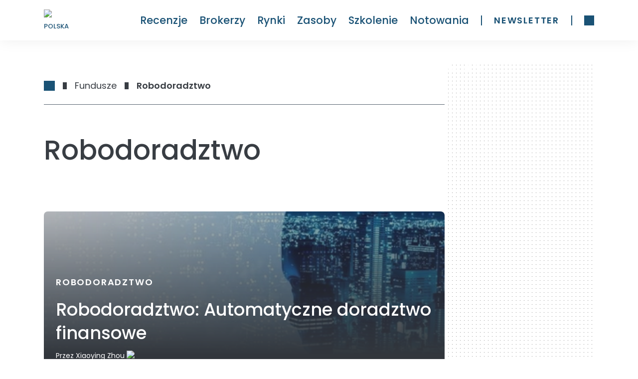

--- FILE ---
content_type: text/html; charset=utf-8
request_url: https://rankia.pl/fundusze/robodoradztwo/
body_size: 15668
content:
<!DOCTYPE html><html lang="pl-PL" data-critters-container><head><meta charset="utf-8"><link rel="dns-prefetch" href="https://rankia.pl"><link rel="preconnect" href="https://www.googletagmanager.com"><link rel="preconnect" href="https://securepubads.g.doubleclick.net"><link rel="preconnect" href="https://sdk.privacy-center.org"><link rel="dns-prefetch" href="https://cdn.cookielaw.org"><link rel="preload" href="/fonts/Poppins-Regular.woff2" as="font" type="font/woff2" crossorigin="anonymous"><link rel="preload" href="/fonts/Poppins-Bold.woff2" as="font" type="font/woff2" crossorigin="anonymous"><link rel="preload" href="/fonts/Poppins-Medium.woff2" as="font" type="font/woff2" crossorigin="anonymous"><link rel="preload" href="/fonts/PlayfairDisplay-Italic.woff2" as="font" type="font/woff2" crossorigin="anonymous"><title>Robodoradztwo Archives | Rankia Polska</title><link rel="canonical" href="https://rankia.pl/fundusze/robodoradztwo/"><meta property="og:locale" content="pl_PL"><meta name="twitter:creator" content="@RankiaPL"><meta name="twitter:site" content="@RankiaPL"><meta name="robots" content="index, follow"><meta name="viewport" content="width=device-width, initial-scale=1"><link rel="preload" href="/assets/logo-rankia.svg" as="image" fetchpriority="high"><script>
                window.googletag = window.googletag || { cmd: [] };
                window.googletag.cmd.push( function() {
                  googletag.pubads().setTargeting('pageID', ['category_fundusze']);
                  googletag.pubads().setTargeting('etiqueta', ['no_especificado']);
                  googletag.pubads().setTargeting('perfil', ['no_especificado']);
                  googletag.pubads().setTargeting('blog', ['Robodoradztwo']);
                } );</script><meta name="next-head-count" content="19"><link rel="icon" type="image/png" href="/favicon.png"><link rel="shortcut icon" type="image/png" href="/favicon.png"><script defer nomodule src="/_next/static/chunks/polyfills-42372ed130431b0a.js"></script><script defer src="/_next/static/chunks/commons-cde66220.c030e8fbd28eb1a2.js"></script><script defer src="/_next/static/chunks/commons-a3dad144.679447f1726c9686.js"></script><script defer src="/_next/static/chunks/commons-f88dba18.708e487fc7d17221.js"></script><script defer src="/_next/static/chunks/commons-7fe5891a.1b0e58eb763adb19.js"></script><script defer src="/_next/static/chunks/commons-c0d76f48.66a1193a102097a0.js"></script><script defer src="/_next/static/chunks/commons-ad6a2f20.b6c9f2358e9b546f.js"></script><script defer src="/_next/static/chunks/commons-1a29245f.38da26c97cf55c70.js"></script><script defer src="/_next/static/chunks/commons-6185be05.0cae891f938b1834.js"></script><script defer src="/_next/static/chunks/commons-c3fbe29b.fbf72ef30b0b8286.js"></script><script defer src="/_next/static/chunks/commons-2285aa12.9200eb8ac33c3472.js"></script><script defer src="/_next/static/chunks/commons-89d5c698.65dd2eff7149ea60.js"></script><script defer src="/_next/static/chunks/commons-17ede90a.2462d427f273ffc6.js"></script><script defer src="/_next/static/chunks/commons-9dcf9039.6911de32764e353a.js"></script><script defer src="/_next/static/chunks/commons-29f13ec6.74a9a320f03a75c3.js"></script><script defer src="/_next/static/chunks/commons-dae6c06c.82e2f119a2c0f9e2.js"></script><script defer src="/_next/static/chunks/commons-1df5cac5.700c273a08fd55d2.js"></script><script defer src="/_next/static/chunks/commons-bfd05009.6074b20201ffb1b3.js"></script><script defer src="/_next/static/chunks/commons-e9e18ac4.c5ef54678691dba2.js"></script><script defer src="/_next/static/chunks/commons-5fd1d9e2.0cfb777128e7190b.js"></script><script defer src="/_next/static/chunks/commons-207d77d7.4e61bb08b16142a6.js"></script><script defer src="/_next/static/chunks/commons-164ccfd2.717fedb19f8c99a4.js"></script><script defer src="/_next/static/chunks/commons-8cbd2506.93873f0727622727.js"></script><script defer src="/_next/static/chunks/commons-377fed06.6cd73c3812eade04.js"></script><script defer src="/_next/static/chunks/commons-a4833343.5f031ba57436a14c.js"></script><script defer src="/_next/static/chunks/1785.558ede3a6c9cdb60.js"></script><script src="/_next/static/chunks/webpack-14f7b2ac47550775.js" defer></script><script src="/_next/static/chunks/npm.next-27fcbc0d-2d05e1f0ba5d8106.js" defer></script><script src="/_next/static/chunks/npm.next-0fbe0e3f-c7a7411da805e1e4.js" defer></script><script src="/_next/static/chunks/npm.next-2898f16f-6d5f694c2a58b864.js" defer></script><script src="/_next/static/chunks/npm.react-dom-621563a02ab7c673.js" defer></script><script src="/_next/static/chunks/main-55e95e0f8cddb807.js" defer></script><script src="/_next/static/chunks/npm.sentry-070f27cc-9388e5e78b98c279.js" defer></script><script src="/_next/static/chunks/npm.sentry-05308901-4d6f9998f26c680a.js" defer></script><script src="/_next/static/chunks/npm.sentry-0c3f7e25-9e9bf0d8976504fd.js" defer></script><script src="/_next/static/chunks/npm.sentry-8e62cb13-2d1c63b82bcefffd.js" defer></script><script src="/_next/static/chunks/npm.sentry-4afe2aea-ee86c1a6691e34e4.js" defer></script><script src="/_next/static/chunks/npm.sentry-e9bb27a0-ee7906a812ceea16.js" defer></script><script src="/_next/static/chunks/npm.sentry-32ff26c5-e0d9d64aaf33678f.js" defer></script><script src="/_next/static/chunks/npm.sentry-035ffc79-afc1f7efeb62a3c3.js" defer></script><script src="/_next/static/chunks/npm.sentry-28a38268-76d615db96f5ddee.js" defer></script><script src="/_next/static/chunks/npm.sentry-42400244-e01e0d6281e0d6ce.js" defer></script><script src="/_next/static/chunks/npm.sentry-a8637706-1a79b9d1f1714171.js" defer></script><script src="/_next/static/chunks/npm.sentry-a15fe044-a7a5df7e944b0299.js" defer></script><script src="/_next/static/chunks/npm.sentry-internal-8de3d422-cb2216a7de0d1db2.js" defer></script><script src="/_next/static/chunks/npm.sentry-internal-bc4083c3-eb1469ac2b98597f.js" defer></script><script src="/_next/static/chunks/npm.sentry-internal-a3bc572f-62f7a14d61832754.js" defer></script><script src="/_next/static/chunks/npm.sentry-internal-07fc9f10-c6b2869ebc9cd763.js" defer></script><script src="/_next/static/chunks/npm.upstash-21468bbbb6b0c570.js" defer></script><script src="/_next/static/chunks/npm.buffer-d7c4ffc707ba68f9.js" defer></script><script src="/_next/static/chunks/pages/_app-f3956634-22da48cc811afa7d.js" defer></script><script src="/_next/static/chunks/pages/_app-b5961e9b-c5f81cfbd199a922.js" defer></script><script src="/_next/static/chunks/npm.instantsearch.js-bc061633e84dabc0.js" defer></script><script src="/_next/static/chunks/npm.react-instantsearch-core-da0d34872e5dde90.js" defer></script><script src="/_next/static/chunks/npm.algoliasearch-helper-36c3126db43d4291.js" defer></script><script src="/_next/static/chunks/npm.algolia-5af8c597-b7eda5dd97daa254.js" defer></script><script src="/_next/static/chunks/npm.algolia-ca068087-18c53294b25e7c8c.js" defer></script><script src="/_next/static/chunks/npm.algolia-7d5e9ee9-2aa92e3424ef718b.js" defer></script><script src="/_next/static/chunks/npm.react-property-744344ee85af186f.js" defer></script><script src="/_next/static/chunks/npm.domhandler-f0577d2a9d224607.js" defer></script><script src="/_next/static/chunks/4766-1e02b6c276632baa.js" defer></script><script src="/_next/static/chunks/pages/%5B%5B...slug%5D%5D-f3956634-08a606736919e6a5.js" defer></script><script src="/_next/static/chunks/pages/%5B%5B...slug%5D%5D-a3dad144-33ab9a6b8ee55318.js" defer></script><script src="/_next/static/chunks/pages/%5B%5B...slug%5D%5D-f88dba18-7f7c05e78535cae8.js" defer></script><script src="/_next/static/chunks/pages/%5B%5B...slug%5D%5D-f5ee3ce1-2b4d0a3af15e05e2.js" defer></script><script src="/_next/static/608ac4874ec1/_buildManifest.js" defer></script><script src="/_next/static/608ac4874ec1/_ssgManifest.js" defer></script><style>.textSmall{font-size:var(--typography-text-small-font-size);font-weight:var(--typography-text-small-font-weight);line-height:var(--typography-text-small-line-height)}:root{--color-color-neutral0:#fff;--color-light-background:#ebf6ff;--color-color-success:#00856f;--color-color-neutral3:#f0f0f0;--color-color-alert:#fcff74;--color-color-neutral2:#5a6773;--color-color-info:#58a8da;--color-color-neutral1:#383d43;--color-color-danger:#e91101;--color-color-accent:#e81949;--color-color-primary:#1a5275;--radius-radius24:24px;--radius-radius64:64px;--radius-radius08:8px;--radius-radius04:4px;--radius-radius02:2px;--shadow-shadow-heavy:0px 4px 10px rgba(0,0,0,.1);--shadow-shadow-faded:0px 0px 30px rgba(0,0,0,.07);--shadow-shadow-faded-darker:0px 0px 30px rgba(0,0,0,.1);--spacing-xxxxl:64.00000349691118px;--spacing-xxxl:56.00000349691118px;--spacing-xxl:48.00000349691118px;--spacing-xl:40.00000349691118px;--spacing-lg:32.00000349691118px;--spacing-md:24.000003496911177px;--spacing-sm:16.000003496911177px;--spacing-xs:8.000003496911177px;--spacing-xxs:4.000003496911177px;--typography-text-small-underlined-bold-font-family:"Poppins";--typography-text-small-underlined-bold-font-size:14px;--typography-text-small-underlined-bold-line-height:21px;--typography-text-small-underlined-bold-font-weight:600;--typography-text-small-underlined-font-family:"Poppins";--typography-text-small-underlined-font-size:14px;--typography-text-small-underlined-line-height:21px;--typography-text-small-underlined-font-weight:400;--typography-text-small-italic-font-family:"Poppins";--typography-text-small-italic-font-size:14px;--typography-text-small-italic-line-height:21px;--typography-text-small-italic-font-weight:400;--typography-text-small-bold-font-family:"Poppins";--typography-text-small-bold-font-size:14px;--typography-text-small-bold-line-height:21px;--typography-text-small-bold-font-weight:600;--typography-text-small-medium-font-family:"Poppins";--typography-text-small-medium-font-size:14px;--typography-text-small-medium-line-height:21px;--typography-text-small-medium-font-weight:500;--typography-text-small-font-family:"Poppins";--typography-text-small-font-size:14px;--typography-text-small-line-height:21px;--typography-text-small-font-weight:400;--typography-text-underlined-bold-font-family:"Poppins";--typography-text-underlined-bold-font-size:18px;--typography-text-underlined-bold-line-height:27px;--typography-text-underlined-bold-font-weight:600;--typography-text-underlined-font-family:"Poppins";--typography-text-underlined-font-size:18px;--typography-text-underlined-line-height:27px;--typography-text-underlined-font-weight:400;--typography-text-italic-font-family:"Poppins";--typography-text-italic-font-size:18px;--typography-text-italic-line-height:27px;--typography-text-italic-font-weight:400;--typography-text-bold-font-family:"Poppins";--typography-text-bold-font-size:18px;--typography-text-bold-line-height:27px;--typography-text-bold-font-weight:600;--typography-text-medium-font-family:"Poppins";--typography-text-medium-font-size:18px;--typography-text-medium-line-height:27px;--typography-text-medium-font-weight:500;--typography-text-font-family:"Poppins";--typography-text-font-size:18px;--typography-text-line-height:27px;--typography-text-font-weight:400;--typography-text-inputs-font-family:"Poppins";--typography-text-inputs-font-size:18px;--typography-text-inputs-line-height:27px;--typography-text-inputs-font-weight:400;--typography-title-smallest-mobile-font-family:"Poppins";--typography-title-smallest-mobile-font-size:16px;--typography-title-smallest-mobile-line-height:22px;--typography-title-smallest-mobile-font-weight:600;--typography-title-small-mobile-font-family:"Poppins";--typography-title-small-mobile-font-size:23px;--typography-title-small-mobile-line-height:31px;--typography-title-small-mobile-font-weight:500;--typography-title-medium-mobile-font-family:"Poppins";--typography-title-medium-mobile-font-size:26px;--typography-title-medium-mobile-line-height:35px;--typography-title-medium-mobile-font-weight:500;--typography-title-big-mobile-font-family:"Poppins";--typography-title-big-mobile-font-size:29px;--typography-title-big-mobile-line-height:39px;--typography-title-big-mobile-font-weight:500;--typography-title-bigger-mobile-font-family:"Poppins";--typography-title-bigger-mobile-font-size:32px;--typography-title-bigger-mobile-line-height:43px;--typography-title-bigger-mobile-font-weight:500;--typography-title-deco-mobile-font-family:"Playfair Display";--typography-title-deco-mobile-font-size:32px;--typography-title-deco-mobile-line-height:43px;--typography-title-deco-mobile-font-weight:500;--typography-title-deco-desktop-font-family:"Playfair Display";--typography-title-deco-desktop-font-size:55px;--typography-title-deco-desktop-line-height:70px;--typography-title-deco-desktop-font-weight:500;--typography-title-smallest-desktop-font-family:"Poppins";--typography-title-smallest-desktop-font-size:18px;--typography-title-smallest-desktop-line-height:23px;--typography-title-smallest-desktop-font-weight:600;--typography-title-smaller-desktop-font-family:"Poppins";--typography-title-smaller-desktop-font-size:21px;--typography-title-smaller-desktop-line-height:30px;--typography-title-smaller-desktop-font-weight:500;--typography-title-small-desktop-font-family:"Poppins";--typography-title-small-desktop-font-size:28px;--typography-title-small-desktop-line-height:36px;--typography-title-small-desktop-font-weight:500;--typography-title-medium-desktop-font-family:"Poppins";--typography-title-medium-desktop-font-size:35px;--typography-title-medium-desktop-line-height:47px;--typography-title-medium-desktop-font-weight:500;--typography-title-big-desktop-font-family:"Poppins";--typography-title-big-desktop-font-size:44px;--typography-title-big-desktop-line-height:57px;--typography-title-big-desktop-font-weight:500;--typography-title-bigger-desktop-font-family:"Poppins";--typography-title-bigger-desktop-font-size:55px;--typography-title-bigger-desktop-line-height:70px;--typography-title-bigger-desktop-font-weight:500}*,:after,:before{--tw-border-spacing-x:0;--tw-border-spacing-y:0;--tw-translate-x:0;--tw-translate-y:0;--tw-rotate:0;--tw-skew-x:0;--tw-skew-y:0;--tw-scale-x:1;--tw-scale-y:1;--tw-pan-x: ;--tw-pan-y: ;--tw-pinch-zoom: ;--tw-scroll-snap-strictness:proximity;--tw-gradient-from-position: ;--tw-gradient-via-position: ;--tw-gradient-to-position: ;--tw-ordinal: ;--tw-slashed-zero: ;--tw-numeric-figure: ;--tw-numeric-spacing: ;--tw-numeric-fraction: ;--tw-ring-inset: ;--tw-ring-offset-width:0px;--tw-ring-offset-color:#fff;--tw-ring-color:rgba(59,130,246,.5);--tw-ring-offset-shadow:0 0 #0000;--tw-ring-shadow:0 0 #0000;--tw-shadow:0 0 #0000;--tw-shadow-colored:0 0 #0000;--tw-blur: ;--tw-brightness: ;--tw-contrast: ;--tw-grayscale: ;--tw-hue-rotate: ;--tw-invert: ;--tw-saturate: ;--tw-sepia: ;--tw-drop-shadow: ;--tw-backdrop-blur: ;--tw-backdrop-brightness: ;--tw-backdrop-contrast: ;--tw-backdrop-grayscale: ;--tw-backdrop-hue-rotate: ;--tw-backdrop-invert: ;--tw-backdrop-opacity: ;--tw-backdrop-saturate: ;--tw-backdrop-sepia: ;--tw-contain-size: ;--tw-contain-layout: ;--tw-contain-paint: ;--tw-contain-style: }*,:after,:before{box-sizing:border-box;border:0 solid #e5e7eb}:after,:before{--tw-content:""}html{line-height:1.5;-webkit-text-size-adjust:100%;-moz-tab-size:4;-o-tab-size:4;tab-size:4;font-family:ui-sans-serif,system-ui,sans-serif,Apple Color Emoji,Segoe UI Emoji,Segoe UI Symbol,Noto Color Emoji;font-feature-settings:normal;font-variation-settings:normal;-webkit-tap-highlight-color:transparent}body{margin:0;line-height:inherit}h1,h2{font-size:inherit;font-weight:inherit}a{color:inherit;text-decoration:inherit}button{font-family:inherit;font-feature-settings:inherit;font-variation-settings:inherit;font-size:100%;font-weight:inherit;line-height:inherit;letter-spacing:inherit;color:inherit;margin:0;padding:0}button{text-transform:none}button{-webkit-appearance:button;background-color:transparent;background-image:none}h1,h2,p{margin:0}ul{list-style:none;margin:0;padding:0}button{cursor:pointer}iframe,img{display:block;vertical-align:middle}img{max-width:100%;height:auto}.relative{position:relative}.sticky{position:sticky}.top-\[136px\]{top:136px}.mx-sm{margin-left:var(--spacing-sm);margin-right:var(--spacing-sm)}.-ml-xs{margin-left:calc(var(--spacing-xs) * -1)}.-mt-\[280px\]{margin-top:-280px}.ml-md{margin-left:var(--spacing-md)}.mt-3xl{margin-top:var(--spacing-xxxl)}.mt-lg{margin-top:var(--spacing-lg)}.mt-xl{margin-top:var(--spacing-xl)}.block{display:block}.flex{display:flex}.hidden{display:none}.h-fit{height:-moz-fit-content;height:fit-content}.h-full{height:100%}.min-h-\[12px\]{min-height:12px}.min-h-\[45px\]{min-height:45px}.min-h-screen{min-height:100vh}.w-full{width:100%}.min-w-\[91px\]{min-width:91px}.min-w-xs{min-width:var(--spacing-xs)}.cursor-pointer{cursor:pointer}.flex-col{flex-direction:column}.items-center{align-items:center}.justify-center{justify-content:center}.gap-x-\[76px\]{-moz-column-gap:76px;column-gap:76px}.space-y-lg>:not([hidden])~:not([hidden]){--tw-space-y-reverse:0;margin-top:calc(var(--spacing-lg) * calc(1 - var(--tw-space-y-reverse)));margin-bottom:calc(var(--spacing-lg) * var(--tw-space-y-reverse))}.space-y-xs>:not([hidden])~:not([hidden]){--tw-space-y-reverse:0;margin-top:calc(var(--spacing-xs) * calc(1 - var(--tw-space-y-reverse)));margin-bottom:calc(var(--spacing-xs) * var(--tw-space-y-reverse))}.overflow-auto{overflow:auto}.rounded-tr-radius-24{border-top-right-radius:var(--radius-radius24)}.bg-neutral0{background-color:var(--color-color-neutral0)}.bg-neutral2{background-color:var(--color-color-neutral2)}.pb-lg{padding-bottom:var(--spacing-lg)}.pr-xs{padding-right:var(--spacing-xs)}.pt-md{padding-top:var(--spacing-md)}.text-center{text-align:center}.text-neutral1{color:var(--color-color-neutral1)}.text-neutral2{color:var(--color-color-neutral2)}.text-primary{color:var(--color-color-primary)}.transition-colors{transition-property:color,background-color,border-color,text-decoration-color,fill,stroke;transition-timing-function:cubic-bezier(.4,0,.2,1);transition-duration:.15s}.no-scrollbar::-webkit-scrollbar{display:none}.no-scrollbar{-ms-overflow-style:none;scrollbar-width:none}:root{--title-smallest-desktop-letter-spacing:calc(var(--typography-title-smallest-desktop-font-size) * 0.1);--title-smallest-mobile-letter-spacing:calc(var(--typography-title-smallest-mobile-font-size) * 0.1)}#__next,body,html{display:block;min-height:100%;height:100%;scroll-behavior:smooth}.boxed-content{padding:0 calc(50vw - 640px)}.boxed-content-left{padding-left:calc(50vw - 640px)}.layout{min-height:calc(100% - 915px)}.basic-x-padding{padding:0 16px}.basic-left-padding{padding-left:16px}@media (min-width:500px) and (max-width:1023px){.boxed-content{padding:0 calc(50vw - 250px)}.boxed-content-left{padding-left:calc(50vw - 250px)}}@media (min-width:1024px){.layout{min-height:calc(100% - 400px)}.basic-x-padding{padding:0 88px}.basic-left-padding{padding-left:88px}}body{font-family:Poppins,Verdana,sans-serif}h1{font-family:Poppins,monospace,sans-serif}ul{list-style-type:disc}.hover\:text-accent:hover{color:var(--color-color-accent)}.hover\:opacity-60:hover{opacity:.6}@media (min-width:768px){.md\:mt-\[81px\]{margin-top:81px}.md\:pt-lg{padding-top:var(--spacing-lg)}}@media (min-width:1024px){.lg\:mt-2xl{margin-top:var(--spacing-xxl)}.lg\:mt-md{margin-top:var(--spacing-md)}.lg\:block{display:block}.lg\:flex{display:flex}.lg\:hidden{display:none}.lg\:flex-wrap{flex-wrap:wrap}.lg\:overflow-visible{overflow:visible}.lg\:rounded-tr-radius-64{border-top-right-radius:var(--radius-radius64)}.lg\:border-b-\[0\.5px\]{border-bottom-width:.5px}.lg\:border-neutral2{border-color:var(--color-color-neutral2)}.lg\:pr-0{padding-right:0}.lg\:pt-xxs{padding-top:var(--spacing-xxs)}}@media (min-width:1280px){.xl\:min-w-\[120px\]{min-width:120px}}.Footer_footer__yUjxG{background-color:var(--color-color-primary);padding-top:var(--spacing-xl);padding-bottom:var(--spacing-xl);text-align:left;color:var(--color-color-neutral0)}@media (min-width:1024px){.Footer_footer__yUjxG{padding-top:var(--spacing-xxxxl);padding-bottom:72px}}.Footer_footerContent__AmH4E{height:100%;width:100%}.Footer_container__UU6GV{margin-top:var(--spacing-xl);display:flex;flex-direction:column;align-items:baseline;padding-bottom:var(--spacing-md)}@media (min-width:1024px){.Footer_container__UU6GV{margin-top:var(--spacing-md);flex-direction:row;justify-content:space-between;gap:var(--spacing-xl)}}.Footer_newsletter__maOW4{width:80%}@media (min-width:1024px){.Footer_newsletter__maOW4{width:25%}}.Footer_socialNetwork__COvux .Footer_icons__qiF7m{display:flex;flex-direction:row;align-items:flex-end;justify-content:flex-start;gap:var(--spacing-md)}.Footer_links__xMRa4{margin-top:var(--spacing-md);display:flex;flex-direction:column;justify-content:center}.Footer_subscribeButton__0E3R_{display:flex;max-height:43px;width:-moz-fit-content;width:fit-content;align-items:center;justify-content:center;border-radius:var(--radius-radius04);background-color:var(--color-color-neutral0);padding:var(--spacing-sm) var(--spacing-md);font-size:var(--typography-title-smallest-mobile-font-size);font-weight:var(--typography-title-smallest-mobile-font-weight);text-transform:uppercase;line-height:var(--typography-title-smallest-mobile-line-height);letter-spacing:var(--title-smallest-mobile-letter-spacing);color:var(--color-color-primary)}.Footer_subscribeButton__0E3R_:hover{background-color:var(--color-color-accent);color:var(--color-color-neutral0)}@media (min-width:1024px){.Footer_subscribeButton__0E3R_{font-size:var(--typography-title-smallest-desktop-font-size);font-weight:var(--typography-title-smallest-desktop-font-weight);line-height:var(--typography-title-smallest-desktop-line-height);letter-spacing:var(--title-smallest-desktop-letter-spacing)}}.Footer_usefulLinks__XONyG ul{list-style-type:none}.Footer_usefulLinks__XONyG ul>:not([hidden])~:not([hidden]){--tw-space-y-reverse:0;margin-top:calc(var(--spacing-xxs) * calc(1 - var(--tw-space-y-reverse)));margin-bottom:calc(var(--spacing-xxs) * var(--tw-space-y-reverse))}.Footer_logoRankia__mTnTI{padding-bottom:var(--spacing-sm)}.Footer_title__1wNYr{font-size:var(--typography-title-smallest-mobile-font-size);font-weight:var(--typography-title-smallest-mobile-font-weight);text-transform:uppercase;line-height:var(--typography-title-smallest-mobile-line-height);letter-spacing:var(--title-smallest-mobile-letter-spacing)}@media (min-width:1024px){.Footer_title__1wNYr{font-size:var(--typography-title-smallest-desktop-font-size);font-weight:var(--typography-title-smallest-desktop-font-weight);line-height:var(--typography-title-smallest-desktop-line-height);letter-spacing:var(--title-smallest-desktop-letter-spacing)}}.Footer_subtitle__ghm9g{margin-top:var(--spacing-md);margin-bottom:var(--spacing-md)}.Footer_linkItems__MTaCd,.Footer_subtitle__ghm9g{font-size:var(--typography-text-font-size);font-weight:var(--typography-text-font-weight);line-height:var(--typography-text-line-height)}.Footer_linkItems__MTaCd{margin-top:var(--spacing-sm);margin-bottom:var(--spacing-sm)}.Footer_linkItems__MTaCd:hover{opacity:.6}.Footer_footerBottomContainer__xUHBR{margin-top:var(--spacing-sm);display:flex;flex-direction:column;align-items:center;justify-content:space-between}@media (min-width:1024px){.Footer_footerBottomContainer__xUHBR{flex-direction:row}}.Footer_dot__n5Qqr{height:var(--spacing-xxs);width:var(--spacing-xxs);border-radius:9999px;background-color:var(--color-color-neutral0)}.Footer_legalList__qH7hp{display:flex;max-width:80%;list-style-type:none;flex-wrap:wrap;align-items:center;justify-content:center;gap:var(--spacing-xs)}@media (min-width:1024px){.Footer_legalList__qH7hp{flex-direction:row;justify-content:flex-start}}.Footer_itemLegal__ZEJVf{display:flex;align-items:center;gap:var(--spacing-xs);font-size:var(--typography-text-small-font-size);font-weight:var(--typography-text-small-font-weight);line-height:var(--typography-text-small-line-height)}.Footer_itemLegal__ZEJVf a:hover{opacity:.6}.Footer_separator__RDDU5{margin-top:var(--spacing-lg);margin-bottom:var(--spacing-lg);height:.5px;width:100%;background-color:var(--color-color-neutral0)}.Footer_copyright__m8i3P{margin-top:var(--spacing-md);font-size:var(--typography-text-small-font-size);font-weight:var(--typography-text-small-font-weight);line-height:var(--typography-text-small-line-height)}@media (min-width:1024px){.Footer_copyright__m8i3P{margin-top:0}}.Footer_disclaimer__FdU7a{margin-top:var(--spacing-xl);font-size:var(--typography-text-small-font-size);font-weight:var(--typography-text-small-font-weight);font-style:italic;line-height:var(--typography-text-small-line-height);color:var(--color-color-neutral0)}@media (min-width:1024px){.Footer_disclaimer__FdU7a{margin-top:var(--spacing-md)}}.Banner_slot__mLwzj{overflow:hidden;color:var(--color-color-neutral0);margin:0;--dot-bg:#fff;--dot-color:grey;--dot-size:1px;--dot-space:8px;background:linear-gradient(90deg,var(--dot-bg) calc(var(--dot-space) - var(--dot-size)),transparent 0) 0 0 /var(--dot-space) var(--dot-space),linear-gradient(var(--dot-bg) calc(var(--dot-space) - var(--dot-size)),transparent 0) 0 0 /var(--dot-space) var(--dot-space),var(--dot-color)}.ArticlePreview_articlePreviewTitleMedium__XzvyM{font-size:var(--typography-text-medium-font-size);font-weight:var(--typography-text-medium-font-weight);line-height:var(--typography-text-medium-line-height)}.ArticlePreview_articlePreviewTitleMedium__XzvyM:hover{color:var(--color-color-accent)}.ArticlePreview_authorText__ctpZY{display:flex;font-size:var(--typography-text-small-font-size);font-weight:var(--typography-text-small-font-weight);line-height:var(--typography-text-small-line-height)}.ArticlePreview_authorNoLink__0PdW4{margin-left:var(--spacing-xxs);margin-right:var(--spacing-xxs)}.ArticlePreview_dateBlock__bqwUZ{display:flex;flex-wrap:wrap;align-items:center;-moz-column-gap:var(--spacing-xs);column-gap:var(--spacing-xs);font-size:var(--typography-text-small-font-size);font-weight:var(--typography-text-small-font-weight);line-height:var(--typography-text-small-line-height)}.ArticlePreview_separatorDot__ZPsHv{height:var(--spacing-xxs);width:var(--spacing-xxs);border-radius:9999px}.ArticlePreview_articlePreviewCategoryNoLink__4LBUg{margin-bottom:var(--spacing-sm);font-size:var(--typography-title-smallest-mobile-font-size);font-weight:var(--typography-title-smallest-mobile-font-weight);text-transform:uppercase;line-height:var(--typography-title-smallest-mobile-line-height);letter-spacing:var(--title-smallest-mobile-letter-spacing);color:var(--color-color-accent)}@media (min-width:1024px){.ArticlePreview_articlePreviewCategoryNoLink__4LBUg{font-size:var(--typography-title-smallest-desktop-font-size);font-weight:var(--typography-title-smallest-desktop-font-weight);line-height:var(--typography-title-smallest-desktop-line-height);letter-spacing:var(--title-smallest-desktop-letter-spacing)}}@media (min-width:1280px){.ArticlePreview_titleArticlePreviewWidth__Ka_bp{max-width:428px}}.FeaturedArticle_featuredArticleBlock__TXJl1{display:flex;min-height:18rem;flex-direction:column;justify-content:flex-end;border-radius:var(--radius-radius08);background-size:cover;background-position:top;background-repeat:no-repeat;padding:var(--spacing-md) var(--spacing-sm);color:var(--color-color-neutral0)}@media (min-width:1024px){.FeaturedArticle_featuredArticleBlock__TXJl1{min-height:24rem;padding:var(--spacing-lg) var(--spacing-md)}}.FeaturedArticle_featuredArticleBlock__TXJl1{background-image:linear-gradient(hsla(0,0%,100%,.5),hsla(0,0%,100%,.5))}.FeaturedArticle_featuredArticleTitle__Zzgat{padding-top:var(--spacing-xs);font-size:var(--typography-title-small-mobile-font-size);font-weight:var(--typography-title-small-mobile-font-weight);line-height:var(--typography-title-small-mobile-line-height)}.FeaturedArticle_featuredArticleTitle__Zzgat:hover{opacity:.6}@media (min-width:1024px){.FeaturedArticle_featuredArticleTitle__Zzgat{padding-top:12px;font-size:var(--typography-title-medium-desktop-font-size);font-weight:var(--typography-title-medium-desktop-font-weight);line-height:var(--typography-title-medium-desktop-line-height)}}.FeaturedArticle_authorText__uS0td{display:flex;font-size:var(--typography-text-small-font-size);font-weight:var(--typography-text-small-font-weight);line-height:var(--typography-text-small-line-height)}.FeaturedArticle_dateBlock__9o28B{display:flex;align-items:center}.FeaturedArticle_dateBlock__9o28B{font-size:var(--typography-text-small-font-size);font-weight:var(--typography-text-small-font-weight);line-height:var(--typography-text-small-line-height)}@media (min-width:1024px){.FeaturedArticle_dateBlock__9o28B{padding-top:var(--spacing-xxs)}}.FeaturedArticle_featuredArticleCategoryNoLink__HQZFv{font-size:var(--typography-title-smallest-mobile-font-size);font-weight:var(--typography-title-smallest-mobile-font-weight);text-transform:uppercase;line-height:var(--typography-title-smallest-mobile-line-height);letter-spacing:var(--title-smallest-mobile-letter-spacing)}@media (min-width:1024px){.FeaturedArticle_featuredArticleCategoryNoLink__HQZFv{font-size:var(--typography-title-smallest-desktop-font-size);font-weight:var(--typography-title-smallest-desktop-font-weight);line-height:var(--typography-title-smallest-desktop-line-height);letter-spacing:var(--title-smallest-desktop-letter-spacing)}}.FeaturedArticle_authorNoLink__0sokK{margin-left:var(--spacing-xxs);margin-right:var(--spacing-xxs)}.MenuBaseList_menuBaseContainer__rCqaW{margin-left:auto;display:none;align-items:center;justify-content:center}@media (min-width:1024px){.MenuBaseList_menuBaseContainer__rCqaW{display:flex}}.MenuBaseList_separator__2ULNx{margin-left:var(--spacing-md);height:1.25rem;min-width:2px;background-color:var(--color-color-primary)}.MenuBaseList_itemMenuBase__MXom_{margin-left:var(--spacing-sm);font-size:16px;font-weight:var(--typography-text-small-font-weight);line-height:var(--typography-text-small-line-height)}.MenuBaseList_itemMenuBase__MXom_:hover{color:var(--color-color-accent)}@media (min-width:1280px){.MenuBaseList_itemMenuBase__MXom_{margin-left:var(--spacing-md);font-size:var(--typography-title-smaller-desktop-font-size);font-weight:var(--typography-title-smaller-desktop-font-weight);line-height:var(--typography-title-smaller-desktop-line-height)}}.MenuBaseList_itemNewsletter__L8f_2{margin-left:var(--spacing-sm);font-size:16px;font-weight:var(--typography-text-small-font-weight);text-transform:uppercase;line-height:var(--typography-text-small-line-height);letter-spacing:var(--title-smallest-desktop-letter-spacing);color:var(--color-color-primary)}.MenuBaseList_itemNewsletter__L8f_2:hover{color:var(--color-color-accent)}@media (min-width:1280px){.MenuBaseList_itemNewsletter__L8f_2{margin-left:var(--spacing-md);font-size:var(--typography-title-smallest-desktop-font-size);font-weight:var(--typography-title-smallest-desktop-font-weight);line-height:var(--typography-title-smallest-desktop-line-height)}}.Header_headerContainer__TYmcC{position:fixed;top:0;z-index:50;max-height:81px;min-height:var(--spacing-xxxl);width:100%;background-color:var(--color-color-neutral0);--tw-shadow:var(--shadow-shadow-faded);--tw-shadow-colored:var(--shadow-shadow-faded);box-shadow:var(--tw-ring-offset-shadow,0 0 #0000),var(--tw-ring-shadow,0 0 #0000),var(--tw-shadow)}@media (min-width:1024px){.Header_headerContainer__TYmcC{padding-top:12.5px;padding-bottom:12.5px}}.Header_listsContainer__I6Acl{display:flex;min-height:var(--spacing-xxxl);align-items:center;justify-content:space-between}@media (min-width:1024px){.Header_listsContainer__I6Acl{justify-content:flex-start}}.Header_imageLink__0ESiA{position:absolute;left:50%;display:flex;--tw-translate-x:-50%;transform:translate(var(--tw-translate-x),var(--tw-translate-y)) rotate(var(--tw-rotate)) skewX(var(--tw-skew-x)) skewY(var(--tw-skew-y)) scaleX(var(--tw-scale-x)) scaleY(var(--tw-scale-y));flex-direction:column;align-items:center;justify-content:center}.Header_imageLink__0ESiA:hover{opacity:.7}@media (min-width:1024px){.Header_imageLink__0ESiA{position:relative;left:0;--tw-translate-x:0px;transform:translate(var(--tw-translate-x),var(--tw-translate-y)) rotate(var(--tw-rotate)) skewX(var(--tw-skew-x)) skewY(var(--tw-skew-y)) scaleX(var(--tw-scale-x)) scaleY(var(--tw-scale-y))}}.Header_logoText__ChUVO{display:block;width:100%;text-align:center;font-size:11px;font-weight:var(--typography-text-medium-font-weight);text-transform:uppercase;color:var(--color-color-primary)}@media (min-width:1024px){.Header_logoText__ChUVO{text-align:left;font-size:13px}}.FullMenuStructure_fullMenuContainer__rZbEC{display:none;position:absolute;left:-9999px;top:-9999px}.FullMenuStructure_mainMenu__3Ebcv,.FullMenuStructure_submenu__Xn63Q{list-style-type:none;padding:0;margin:0}.FullMenuStructure_menuItem__8XPY6{margin:0;padding:0}.FullMenuStructure_menuLink__HABVy,.FullMenuStructure_menuText___68vm{text-decoration:none;color:inherit}.Breadcrumbs_breadcrumbsBlock__EoXB1{position:relative;display:flex;align-items:center;overflow-x:auto;white-space:nowrap;padding-right:var(--spacing-xl);padding-bottom:0;color:var(--color-color-neutral1)}@media (min-width:1024px){.Breadcrumbs_breadcrumbsBlock__EoXB1{padding-bottom:var(--spacing-md)}}@media (min-width:1280px){.Breadcrumbs_breadcrumbsBlock__EoXB1{font-size:var(--typography-text-font-size);font-weight:var(--typography-text-font-weight);line-height:var(--typography-text-line-height)}}.Breadcrumbs_homePageLink__raEyM{position:relative;min-height:20px;min-width:22px}.Breadcrumbs_linkItem__gaoy8{font-size:var(--typography-text-font-size);font-weight:var(--typography-text-font-weight);line-height:var(--typography-text-line-height);color:var(--color-color-neutral1)}.Breadcrumbs_linkItem__gaoy8:hover{color:var(--color-color-neutral2)}.Breadcrumbs_lastItem__aLSfd{max-width:700px;overflow:hidden;text-overflow:ellipsis;white-space:nowrap;font-size:var(--typography-text-bold-font-size);font-weight:var(--typography-text-bold-font-weight);line-height:var(--typography-text-bold-line-height)}.Pagination_pagination__7IISZ{margin-top:var(--spacing-lg);display:flex;list-style-type:none;align-items:center;overflow:auto}@media (min-width:1024px){.Pagination_pagination__7IISZ{margin-top:var(--spacing-xxxl)}}.Pagination_listItem__Eai85{margin-right:var(--spacing-xs);display:flex;min-height:var(--spacing-lg);min-width:var(--spacing-lg);align-items:center;justify-content:center;font-size:var(--typography-text-font-size);font-weight:var(--typography-text-font-weight);line-height:var(--typography-text-line-height);color:var(--color-color-neutral1)}.Pagination_listItem__Eai85:hover{color:var(--color-color-accent)}.Pagination_activeItem__gWl6z{border-radius:var(--radius-radius24);background-color:var(--color-light-background);color:var(--color-color-primary)}.ArticlesList_title__884ln{margin-top:var(--spacing-xxl);margin-bottom:var(--spacing-lg);font-size:var(--typography-title-bigger-mobile-font-size);font-weight:var(--typography-title-bigger-mobile-font-weight);line-height:var(--typography-title-bigger-mobile-line-height);color:var(--color-color-neutral1)}@media (min-width:1024px){.ArticlesList_title__884ln{margin-top:var(--spacing-xxxl);margin-bottom:var(--spacing-xl);font-size:var(--typography-title-bigger-desktop-font-size);font-weight:var(--typography-title-bigger-desktop-font-weight);line-height:var(--typography-title-bigger-desktop-line-height)}}.ArticlesList_articlesContainer__2vwDv{margin-top:var(--spacing-xl);display:flex;flex-direction:column;row-gap:var(--spacing-lg)}@media (min-width:1024px){.ArticlesList_articlesContainer__2vwDv{margin-top:var(--spacing-xxl);display:grid;grid-template-columns:repeat(2,minmax(0,1fr));row-gap:var(--spacing-xl)}}.ArticlesList_articlesContainer__2vwDv{grid-template-columns:repeat(2,minmax(0,1fr));-moz-column-gap:16px;column-gap:16px}.ArticlesList_articleBlock__kDQDo{border-bottom-width:.5px;border-bottom-color:var(--color-color-neutral2);padding-bottom:var(--spacing-lg)}@media (min-width:1024px){.ArticlesList_articleBlock__kDQDo{border-width:0;padding-bottom:0}}</style><link rel="stylesheet" href="/_next/static/css/f8201848e9a2cc2d.css" data-n-g media="print" onload="this.media='all'"><noscript><link rel="stylesheet" href="/_next/static/css/f8201848e9a2cc2d.css" data-n-g media="print" onload="this.media='all'"></noscript><link rel="stylesheet" href="/_next/static/css/9138dd17a28563ac.css" data-n-p media="print" onload="this.media='all'"><noscript><link rel="stylesheet" href="/_next/static/css/9138dd17a28563ac.css" data-n-p media="print" onload="this.media='all'"></noscript><link rel="stylesheet" href="/_next/static/css/253d79e912db169c.css" data-n-p media="print" onload="this.media='all'"><noscript><link rel="stylesheet" href="/_next/static/css/253d79e912db169c.css" data-n-p media="print" onload="this.media='all'"></noscript><link rel="stylesheet" href="/_next/static/css/2a9416a858487b16.css" media="print" onload="this.media='all'"><noscript><link rel="stylesheet" href="/_next/static/css/2a9416a858487b16.css" media="print" onload="this.media='all'"></noscript><link rel="stylesheet" href="/_next/static/css/dd39d16abc46dca6.css" media="print" onload="this.media='all'"><noscript><link rel="stylesheet" href="/_next/static/css/dd39d16abc46dca6.css" media="print" onload="this.media='all'"></noscript><noscript data-n-css></noscript></head><body><div id="__next"><div class="relative"><noscript><iframe src="https://www.googletagmanager.com/ns.html?id=GTM-KXD2K92" height="0" width="0" style="display:none;visibility:hidden"></iframe></noscript><div class="Header_headerContainer__TYmcC boxed-content" data-area="header"><div class="Header_listsContainer__I6Acl basic-x-padding"><button class="cursor-pointer lg:hidden" aria-label="open menu"><span class="iconMasked text-primary " style="--icon-url:url(https://rankia.pl/assets/icon-menu-burger.svg);--size:20px"></span></button><a class="Header_imageLink__0ESiA" data-touchpoint="logo" href="https://rankia.pl/"><img alt="logo Rankia" fetchpriority="high" width="91" height="24" decoding="async" data-nimg="1" class="min-w-[91px] xl:min-w-[120px]" style="color:transparent" src="/assets/logo-rankia.svg"><span class="Header_logoText__ChUVO">Polska</span></a><button class="cursor-pointer ml-md text-primary hover:text-accent transition-colors lg:hidden" aria-label="Abrir búsqueda"><span class="iconMasked text-primary " style="--icon-url:url(https://rankia.pl/assets/icon-search.svg);--size:20px"></span></button><nav class="MenuBaseList_menuBaseContainer__rCqaW" data-touchpoint="menu"><button class="MenuBaseList_itemMenuBase__MXom_ text-primary">Recenzje</button><button class="MenuBaseList_itemMenuBase__MXom_ text-primary">Brokerzy</button><button class="MenuBaseList_itemMenuBase__MXom_ text-primary">Rynki</button><button class="MenuBaseList_itemMenuBase__MXom_ text-primary">Zasoby</button><button class="MenuBaseList_itemMenuBase__MXom_ text-primary">Szkolenie</button><a class="MenuBaseList_itemMenuBase__MXom_ text-primary" href="https://rankia.pl/notowania/">Notowania</a><div class="MenuBaseList_separator__2ULNx"></div><a class="MenuBaseList_itemNewsletter__L8f_2" href="https://rankia.pl/newsletter/">Newsletter</a><div class="MenuBaseList_separator__2ULNx"></div><button class="cursor-pointer ml-md text-primary hover:text-accent transition-colors" aria-label="Abrir búsqueda"><span class="iconMasked text-primary hover:text-accent " style="--icon-url:url(https://rankia.pl/assets/icon-search.svg);--size:20px"></span></button></nav></div></div><nav class="FullMenuStructure_fullMenuContainer__rZbEC"><ul class="FullMenuStructure_mainMenu__3Ebcv"><li class="FullMenuStructure_menuItem__8XPY6"><span class="FullMenuStructure_menuText___68vm">Recenzje</span><ul class="FullMenuStructure_submenu__Xn63Q"><li class="FullMenuStructure_menuItem__8XPY6"><a class="FullMenuStructure_menuLink__HABVy" href="https://rankia.pl/xtb-broker-opinie-oplaty-oferta/">XTB Opinie</a></li><li class="FullMenuStructure_menuItem__8XPY6"><a class="FullMenuStructure_menuLink__HABVy" href="https://rankia.pl/etoro-opinie-oplaty/">eToro Opinie</a></li><li class="FullMenuStructure_menuItem__8XPY6"><a class="FullMenuStructure_menuLink__HABVy" href="https://rankia.pl/broker-freedom24-opinie-oplaty-i-oferta/">Freedom24 Opinie</a></li><li class="FullMenuStructure_menuItem__8XPY6"><a class="FullMenuStructure_menuLink__HABVy" href="https://rankia.pl/saxo-bank-opinie-oplaty-oferta/">Saxo Bank Opinie</a></li><li class="FullMenuStructure_menuItem__8XPY6"><a class="FullMenuStructure_menuLink__HABVy" href="https://rankia.pl/interactive-brokers-recenzja-opis-oplaty-opinie/">Interactive Brokers Opinie</a></li><li class="FullMenuStructure_menuItem__8XPY6"><a class="FullMenuStructure_menuLink__HABVy" href="https://rankia.pl/brokerzy/opinie/">Wszystkie recenzje</a></li></ul></li><li class="FullMenuStructure_menuItem__8XPY6"><span class="FullMenuStructure_menuText___68vm">Brokerzy</span><ul class="FullMenuStructure_submenu__Xn63Q"><li class="FullMenuStructure_menuItem__8XPY6"><a class="FullMenuStructure_menuLink__HABVy" href="https://rankia.pl/?p=3176">Najlepsi brokerzy w Polsce</a></li><li class="FullMenuStructure_menuItem__8XPY6"><a class="FullMenuStructure_menuLink__HABVy" href="https://rankia.pl/jakiego-brokera-wybrac/">Jakiego brokera wybrać?</a></li><li class="FullMenuStructure_menuItem__8XPY6"><span class="FullMenuStructure_menuText___68vm">Według kategorii</span><ul class="FullMenuStructure_submenu__Xn63Q"><li class="FullMenuStructure_menuItem__8XPY6"><a class="FullMenuStructure_menuLink__HABVy" href="https://rankia.pl/brokerzy-forex-ranking/">Broker forex ranking</a></li><li class="FullMenuStructure_menuItem__8XPY6"><a class="FullMenuStructure_menuLink__HABVy" href="https://rankia.pl/brokerzy-forex-regulowani-przez-knf/">KNF lista brokerów</a></li><li class="FullMenuStructure_menuItem__8XPY6"><a class="FullMenuStructure_menuLink__HABVy" href="https://rankia.pl/akcje-amerykanskie-i-miedzynarodowe-najlepsi-brokerzy/">Ranking brokerów zagranicznych</a></li><li class="FullMenuStructure_menuItem__8XPY6"><a class="FullMenuStructure_menuLink__HABVy" href="https://rankia.pl/najlepsi-brokerzy-do-scalping/">Najlepszy broker do scalpingu</a></li><li class="FullMenuStructure_menuItem__8XPY6"><a class="FullMenuStructure_menuLink__HABVy" href="https://rankia.pl/ranking-brokerow-etf/">Ranking brokerów ETF</a></li><li class="FullMenuStructure_menuItem__8XPY6"><a class="FullMenuStructure_menuLink__HABVy" href="https://rankia.pl/opcje-binarne-najlepsi-brokerzy/">Najlepsi brokerzy opcji</a></li><li class="FullMenuStructure_menuItem__8XPY6"><a class="FullMenuStructure_menuLink__HABVy" href="https://rankia.pl/brokerzy-kryptowalut-jak-wybrac-najlepsze-platformy/">Broker kryptowalut</a></li><li class="FullMenuStructure_menuItem__8XPY6"><a class="FullMenuStructure_menuLink__HABVy" href="https://rankia.pl/brokerzy/">Wszystkie artykuły o brokerach</a></li></ul></li><li class="FullMenuStructure_menuItem__8XPY6"><span class="FullMenuStructure_menuText___68vm">Platformy</span><ul class="FullMenuStructure_submenu__Xn63Q"><li class="FullMenuStructure_menuItem__8XPY6"><a class="FullMenuStructure_menuLink__HABVy" href="https://rankia.pl/platformy-transakcyjne-online/">Najlepsza platforma tradingowa: ranking</a></li><li class="FullMenuStructure_menuItem__8XPY6"><a class="FullMenuStructure_menuLink__HABVy" href="https://rankia.pl/jakie-sa-najlepsze-platformy-dla-copy-trading/">Platformy do copy tradingu opinie</a></li><li class="FullMenuStructure_menuItem__8XPY6"><a class="FullMenuStructure_menuLink__HABVy" href="https://rankia.pl/najlepsi-brokerzy-dla-poczatkujacych/">Platformy inwestycyjne dla początkujących</a></li><li class="FullMenuStructure_menuItem__8XPY6"><a class="FullMenuStructure_menuLink__HABVy" href="https://rankia.pl/handel/platformy-handlowe/">Wszystkie artykuły o platformach</a></li></ul></li><li class="FullMenuStructure_menuItem__8XPY6"><span class="FullMenuStructure_menuText___68vm">Porównania</span><ul class="FullMenuStructure_submenu__Xn63Q"><li class="FullMenuStructure_menuItem__8XPY6"><a class="FullMenuStructure_menuLink__HABVy" href="https://rankia.pl/xtb-czy-freedom24-ktory-broker-jest-lepszy/">Freedom24 vs XTB</a></li><li class="FullMenuStructure_menuItem__8XPY6"><a class="FullMenuStructure_menuLink__HABVy" href="https://rankia.pl/etoro-vs-xtb-2022-ktory-broker-jest-lepszy/">eToro vs XTB</a></li><li class="FullMenuStructure_menuItem__8XPY6"><a class="FullMenuStructure_menuLink__HABVy" href="https://rankia.pl/saxo-bank-vs-interactive-brokers/">Saxo Bank vs Interactive Brokers</a></li><li class="FullMenuStructure_menuItem__8XPY6"><a class="FullMenuStructure_menuLink__HABVy" href="https://rankia.pl/xtb-vs-interactive-brokers/">XTB czy Interactive Brokers</a></li><li class="FullMenuStructure_menuItem__8XPY6"><a class="FullMenuStructure_menuLink__HABVy" href="https://rankia.pl/brokerzy/porownanie/">Wszystkie porównania</a></li></ul></li></ul></li><li class="FullMenuStructure_menuItem__8XPY6"><span class="FullMenuStructure_menuText___68vm">Rynki</span><ul class="FullMenuStructure_submenu__Xn63Q"><li class="FullMenuStructure_menuItem__8XPY6"><span class="FullMenuStructure_menuText___68vm">Giełda</span><ul class="FullMenuStructure_submenu__Xn63Q"><li class="FullMenuStructure_menuItem__8XPY6"><a class="FullMenuStructure_menuLink__HABVy" href="https://rankia.pl/jak-inwestowac-na-gieldzie/">Jak inwestować na giełdzie?</a></li><li class="FullMenuStructure_menuItem__8XPY6"><a class="FullMenuStructure_menuLink__HABVy" href="https://rankia.pl/czym-sa-akcje/">Co to są akcje?</a></li><li class="FullMenuStructure_menuItem__8XPY6"><a class="FullMenuStructure_menuLink__HABVy" href="https://rankia.pl/jak-przeprowadzic-analize-fundamentalna-spolek/">Analiza fundamentalna spółki</a></li><li class="FullMenuStructure_menuItem__8XPY6"><a class="FullMenuStructure_menuLink__HABVy" href="https://rankia.pl/co-to-sa-dywidendy-kiedy-wyplacane-sa-dywidendy/">Co to jest dywidenda?</a></li><li class="FullMenuStructure_menuItem__8XPY6"><a class="FullMenuStructure_menuLink__HABVy" href="https://rankia.pl/dividend-aristocrats-arystokraci-dywidendowi/">Dywidendowi arystokraci USA</a></li><li class="FullMenuStructure_menuItem__8XPY6"><a class="FullMenuStructure_menuLink__HABVy" href="https://rankia.pl/obligacje-czym-sa-i-jak-inwestowac/">Inwestowanie w obligacje</a></li><li class="FullMenuStructure_menuItem__8XPY6"><a class="FullMenuStructure_menuLink__HABVy" href="https://rankia.pl/gielda/">Wszystkie artykuły o giełdzie</a></li></ul></li><li class="FullMenuStructure_menuItem__8XPY6"><span class="FullMenuStructure_menuText___68vm">Trading</span><ul class="FullMenuStructure_submenu__Xn63Q"><li class="FullMenuStructure_menuItem__8XPY6"><a class="FullMenuStructure_menuLink__HABVy" href="https://rankia.pl/co-to-jest-trading-jak-zaczac/">Co to jest trading?</a></li><li class="FullMenuStructure_menuItem__8XPY6"><a class="FullMenuStructure_menuLink__HABVy" href="https://rankia.pl/popularne-strategie-handlowe-strategie-tradingowe/">Strategie tradingowe</a></li><li class="FullMenuStructure_menuItem__8XPY6"><a class="FullMenuStructure_menuLink__HABVy" href="https://rankia.pl/analiza-techniczna-zasady-i-wskazniki/">Co to jest analiza techniczna?</a></li><li class="FullMenuStructure_menuItem__8XPY6"><a class="FullMenuStructure_menuLink__HABVy" href="https://rankia.pl/jak-czytac-wykresy-gieldowe-krotki-przewodnik/">Jak czytać wykresy giełdowe?</a></li><li class="FullMenuStructure_menuItem__8XPY6"><a class="FullMenuStructure_menuLink__HABVy" href="https://rankia.pl/czym-sa-kontrakty-cfd-2/">Co to jest CFD?</a></li><li class="FullMenuStructure_menuItem__8XPY6"><a class="FullMenuStructure_menuLink__HABVy" href="https://rankia.pl/podstawy-rynku-forex/">Co to jest rynek forex?</a></li><li class="FullMenuStructure_menuItem__8XPY6"><a class="FullMenuStructure_menuLink__HABVy" href="https://rankia.pl/czym-sa-opcje-binarne/">Czym są opcje binarne?</a></li><li class="FullMenuStructure_menuItem__8XPY6"><a class="FullMenuStructure_menuLink__HABVy" href="https://rankia.pl/jak-handlowac-na-rynku-kontraktow-terminowych/">Co to jest rynek futures?</a></li><li class="FullMenuStructure_menuItem__8XPY6"><a class="FullMenuStructure_menuLink__HABVy" href="https://rankia.pl/handel/">Wszystkie artykuły o tradingu</a></li></ul></li><li class="FullMenuStructure_menuItem__8XPY6"><span class="FullMenuStructure_menuText___68vm">Fundusze i ETFy</span><ul class="FullMenuStructure_submenu__Xn63Q"><li class="FullMenuStructure_menuItem__8XPY6"><a class="FullMenuStructure_menuLink__HABVy" href="https://rankia.pl/co-to-jest-fundusz-indeksowy-jak-to-dziala-przyklady/">Co to są fundusze indeksowe?</a></li><li class="FullMenuStructure_menuItem__8XPY6"><a class="FullMenuStructure_menuLink__HABVy" href="https://rankia.pl/jak-inwestowac-w-fundusze-inwestycyjne-dla-poczatkujacych/">Inwestowanie w fundusze inwestycyjne</a></li><li class="FullMenuStructure_menuItem__8XPY6"><a class="FullMenuStructure_menuLink__HABVy" href="https://rankia.pl/czym-jest-etf-zalety-i-wady/">Co to jest ETF?</a></li><li class="FullMenuStructure_menuItem__8XPY6"><a class="FullMenuStructure_menuLink__HABVy" href="https://rankia.pl/jak-inwestowac-w-etf-w-polsce/">Ranking ETF w Polsce</a></li><li class="FullMenuStructure_menuItem__8XPY6"><a class="FullMenuStructure_menuLink__HABVy" href="https://rankia.pl/surowce-czym-sa-jakie-sa-ich-wlasciwosci-i-rodzaje/">Co to są surowce?</a></li><li class="FullMenuStructure_menuItem__8XPY6"><a class="FullMenuStructure_menuLink__HABVy" href="https://rankia.pl/fundusze/">Wszystkie artykuły o funduszach</a></li></ul></li><li class="FullMenuStructure_menuItem__8XPY6"><span class="FullMenuStructure_menuText___68vm">Kryptowaluty</span><ul class="FullMenuStructure_submenu__Xn63Q"><li class="FullMenuStructure_menuItem__8XPY6"><a class="FullMenuStructure_menuLink__HABVy" href="https://rankia.pl/inwestowanie-w-bitcoina-jak-i-gdzie/">Gdzie i jak kupić Bitcoina?</a></li><li class="FullMenuStructure_menuItem__8XPY6"><a class="FullMenuStructure_menuLink__HABVy" href="https://rankia.pl/ethereum-co-to-jest-i-jak-dziala/">Co to jest Ethereum?</a></li><li class="FullMenuStructure_menuItem__8XPY6"><a class="FullMenuStructure_menuLink__HABVy" href="https://rankia.pl/handel/handel-kryptowalutami/">Wszystkie artykuły o kryptowalutach</a></li></ul></li></ul></li><li class="FullMenuStructure_menuItem__8XPY6"><span class="FullMenuStructure_menuText___68vm">Zasoby</span><ul class="FullMenuStructure_submenu__Xn63Q"><li class="FullMenuStructure_menuItem__8XPY6"><a class="FullMenuStructure_menuLink__HABVy" href="https://rankia.pl/ranking/brokerow/">Ranking Brokerów</a></li><li class="FullMenuStructure_menuItem__8XPY6"><a class="FullMenuStructure_menuLink__HABVy" href="https://rankia.pl/procent-skladany-kalkulator/">Procent składany- Kalkulator</a></li><li class="FullMenuStructure_menuItem__8XPY6"><a class="FullMenuStructure_menuLink__HABVy" href="https://rankia.pl/znajdz-najlepszego-brokera/">Broker Test</a></li><li class="FullMenuStructure_menuItem__8XPY6"><a class="FullMenuStructure_menuLink__HABVy" href="https://rankia.pl/godziny-otwarcia-gield-na-swiecie/">Godziny otwarcia giełd na świecie</a></li><li class="FullMenuStructure_menuItem__8XPY6"><a class="FullMenuStructure_menuLink__HABVy" href="https://rankia.pl/kalendarz-gieldowy-usa-terminy-i-swieta-na-wall-street/">Dni bez sesji USA</a></li><li class="FullMenuStructure_menuItem__8XPY6"><a class="FullMenuStructure_menuLink__HABVy" href="https://rankia.pl/zeznanie-podatkowe-jak-rozliczyc-zyski-kapitalowe-pit-38/">Jak wypełnić PIT-38?</a></li></ul></li><li class="FullMenuStructure_menuItem__8XPY6"><span class="FullMenuStructure_menuText___68vm">Szkolenie</span><ul class="FullMenuStructure_submenu__Xn63Q"><li class="FullMenuStructure_menuItem__8XPY6"><a class="FullMenuStructure_menuLink__HABVy" href="https://rankia.pl/webinary/">Webinary</a></li><li class="FullMenuStructure_menuItem__8XPY6"><a class="FullMenuStructure_menuLink__HABVy" href="https://rankia.pl/przewodniki/">Przewodniki</a></li><li class="FullMenuStructure_menuItem__8XPY6"><a class="FullMenuStructure_menuLink__HABVy" href="https://rankia.pl/landings/rankia-markets-experience-varsovia/">Rankia Markets Experience Warszawa</a></li></ul></li><li class="FullMenuStructure_menuItem__8XPY6"><span class="FullMenuStructure_menuText___68vm">Notowania</span></li></ul></nav><div class="min-h-[45px] mt-3xl md:mt-[81px]"></div><div class="layout" data-area="layout"><div class="pt-md md:pt-lg min-h-screen "><div class="bg-neutral0 rounded-tr-radius-24 lg:rounded-tr-radius-64 undefined boxed-content" style="background:bg-neutral0"><div class="basic-x-padding"><div class="lg:border-b-[0.5px] lg:border-neutral2 Breadcrumbs_breadcrumbsBlock__EoXB1 textSmall no-scrollbar"><a class="Breadcrumbs_homePageLink__raEyM" href="https://rankia.pl/"><span class="iconMasked text-primary hover:text-accent " style="--icon-url:url(https://rankia.pl/assets/icon-home.svg);--width:22px;--height:20px" role="img" aria-label="to home page"></span></a><span class="mx-sm min-w-xs min-h-[12px]"><span class="iconMasked w-full h-full  " style="--icon-url:url(https://rankia.pl/assets/icon-arrow-plain-right.svg);--width:8px;--height:14px"></span></span><div class="flex items-center"><a href="https://rankia.pl/fundusze/"><span class="Breadcrumbs_linkItem__gaoy8 ">Fundusze</span></a><span class="mx-sm min-w-xs min-h-[12px]"><span class="iconMasked w-full h-full  " style="--icon-url:url(https://rankia.pl/assets/icon-arrow-plain-right.svg);--width:8px;--height:14px"></span></span></div><div class="flex items-center"><span class="Breadcrumbs_lastItem__aLSfd text-neutral1">Robodoradztwo</span></div></div></div></div><div class="bg-neutral0 rounded-tr-radius-24 lg:rounded-tr-radius-64 undefined boxed-content" style="background:bg-neutral0"><div class="basic-x-padding"><div class="flex gap-x-[76px]"><div><h1 class="ArticlesList_title__884ln">Robodoradztwo</h1></div></div></div></div><div class="boxed-content-left block lg:hidden"><div class="basic-left-padding"><div class="flex lg:flex-wrap overflow-auto lg:overflow-visible -ml-xs no-scrollbar pr-xs lg:pr-0"></div></div></div><div class="bg-neutral0 rounded-tr-radius-24 lg:rounded-tr-radius-64 undefined boxed-content" style="background:bg-neutral0"><div class="basic-x-padding"><div class="flex gap-x-[76px]"><div><div class="hidden lg:block"><div class="flex lg:flex-wrap overflow-auto lg:overflow-visible -ml-xs no-scrollbar pr-xs lg:pr-0"></div></div><div class="mt-xl lg:mt-2xl"><style>.optimzed-bg-s6in16 { --background-image: url('https://images.rankia.pl/load/375/L2FwcC91cGxvYWRzLzIwMjIvMDkvcm9ib2RvcmFkY3ktYW5hbGl6YS5qcGc'); }
@media (min-width: 428px) { .optimzed-bg-s6in16 { --background-image: url('https://images.rankia.pl/load/428/L2FwcC91cGxvYWRzLzIwMjIvMDkvcm9ib2RvcmFkY3ktYW5hbGl6YS5qcGc'); } }</style><div style="background-image:linear-gradient(0deg, #32363C 25.41%, rgba(104, 119, 133, 0.00) 140.98%),  var(--background-image)" class="optimzed-bg-s6in16 FeaturedArticle_featuredArticleBlock__TXJl1"><div class="flex flex-col space-y-xs"><p class="FeaturedArticle_featuredArticleCategoryNoLink__HQZFv">Robodoradztwo</p><a href="https://rankia.pl/robo-advisors-co-to-jest-i-jak-to-dziala/"><h2 class="FeaturedArticle_featuredArticleTitle__Zzgat">Robodoradztwo: Automatyczne doradztwo finansowe</h2></a><div class="flex lg:pt-xxs"><div class="FeaturedArticle_authorText__uS0td">Przez<span class="FeaturedArticle_authorNoLink__0sokK">Xiaoying Zhou</span></div><img alt="badge" fetchpriority="auto" loading="lazy" width="17" height="17" decoding="async" data-nimg="1" style="color:transparent" src="/assets/icon-badge-expert-text-neutral0.svg"></div><div class="FeaturedArticle_dateBlock__9o28B"><div>16 KWI, 2025</div></div></div></div></div><div class="mt-lg flex justify-center lg:hidden"><div class><div class=" Banner_slot__mLwzj" style="width:320px;height:50px"><div id="gpt_div-banner_320x50" data-touchpoint="banner"><span class="Banner_slotSizes__9pwAl">320 x 50</span></div></div><div class="textSmall text-neutral2">Reklama</div></div></div><div class="ArticlesList_articlesContainer__2vwDv"><div class="ArticlesList_articleBlock__kDQDo"><p class="ArticlePreview_articlePreviewCategoryNoLink__4LBUg">Robodoradztwo</p><div class="flex flex-col space-y-xs"><a class="text-neutral1" data-link="/najlepsze-roboty-forex-ranking/" href="https://rankia.pl/najlepsze-roboty-forex-ranking/"><h2 class="ArticlePreview_articlePreviewTitleMedium__XzvyM ArticlePreview_titleArticlePreviewWidth__Ka_bp">Najlepsze Roboty Forex: Ranking</h2></a><div class="text-neutral2 flex"><div class="ArticlePreview_authorText__ctpZY">Przez<span class="ArticlePreview_authorNoLink__0PdW4">Borjana Stamatoska</span></div><img alt="badge" fetchpriority="auto" loading="lazy" width="17" height="17" decoding="async" data-nimg="1" style="color:transparent" src="/assets/icon-badge-expert-text-neutral2.svg"></div><div class="text-neutral2 ArticlePreview_dateBlock__bqwUZ"><div>14 KWI, 2025</div><div class="bg-neutral2 ArticlePreview_separatorDot__ZPsHv"></div><div>7<!-- --> <!-- -->min<!-- --> <!-- -->czytania</div></div></div></div><div class="ArticlesList_articleBlock__kDQDo"><p class="ArticlePreview_articlePreviewCategoryNoLink__4LBUg">Robodoradztwo</p><div class="flex flex-col space-y-xs"><a class="text-neutral1" data-link="/jak-dziala-handel-automatyczny/" href="https://rankia.pl/jak-dziala-handel-automatyczny/"><h2 class="ArticlePreview_articlePreviewTitleMedium__XzvyM ArticlePreview_titleArticlePreviewWidth__Ka_bp">Zautomatyzowany forex: Jak działa handel automatyczny?</h2></a><div class="text-neutral2 flex"><div class="ArticlePreview_authorText__ctpZY">Przez<span class="ArticlePreview_authorNoLink__0PdW4">Borjana Stamatoska</span></div><img alt="badge" fetchpriority="auto" loading="lazy" width="17" height="17" decoding="async" data-nimg="1" style="color:transparent" src="/assets/icon-badge-expert-text-neutral2.svg"></div><div class="text-neutral2 ArticlePreview_dateBlock__bqwUZ"><div>10 KWI, 2025</div><div class="bg-neutral2 ArticlePreview_separatorDot__ZPsHv"></div><div>4<!-- --> <!-- -->min<!-- --> <!-- -->czytania</div></div></div></div></div></div><div class="hidden lg:flex -mt-[280px]"><div class="h-fit sticky top-[136px] space-y-lg"><div class><div class=" Banner_slot__mLwzj" style="width:300px;height:600px"><div id="gpt_div-robapaginas_300x600" data-touchpoint="banner"><span class="Banner_slotSizes__9pwAl">300 x 600</span></div></div></div><div class><div class=" Banner_slot__mLwzj" style="width:300px;height:250px"><div id="gpt_div-robapaginas" data-touchpoint="banner"><span class="Banner_slotSizes__9pwAl">300 x 250</span></div></div><div class="textSmall text-neutral2">Reklama</div></div></div></div></div><div class="mt-xl flex justify-center lg:mt-2xl"><div class="block lg:hidden"><div class><div class=" Banner_slot__mLwzj" style="width:320px;height:50px"><div id="gpt_div-banner_320x50_dos" data-touchpoint="banner"><span class="Banner_slotSizes__9pwAl">320 x 50</span></div></div><div class="textSmall text-neutral2">Reklama</div></div></div><div class="hidden lg:block"><div class><div class=" Banner_slot__mLwzj" style="width:728px;height:90px"><div id="gpt_div-megabanner" data-touchpoint="banner"><span class="Banner_slotSizes__9pwAl">728 x 90</span></div></div></div></div></div><nav data-testid="base-paginate" class="pb-lg"><ul class="Pagination_pagination__7IISZ"><li data-testid="current-page" class="Pagination_listItem__Eai85 Pagination_activeItem__gWl6z"><span class="block w-full h-full text-center">1</span></li></ul></nav></div></div></div></div><footer class="Footer_footer__yUjxG boxed-content" data-area="footer"><div class="Footer_footerContent__AmH4E basic-x-padding"><div class="Footer_logoRankia__mTnTI" data-touchpoint="logo"><a href="https://rankia.pl/"><img alt="logo Rankia" fetchpriority="auto" loading="lazy" width="122" height="48" decoding="async" data-nimg="1" class="cursor-pointer" style="color:transparent" src="/assets/logo-white.svg"></a></div><div class="Footer_container__UU6GV"><div class="Footer_newsletter__maOW4" data-touchpoint="newsletter"><p class="Footer_title__1wNYr">Newsletter</p><p class="Footer_subtitle__ghm9g">Zapisz się do naszego newslettera, aby otrzymywać najnowsze wiadomości:</p><a class="Footer_subscribeButton__0E3R_" href="https://rankia.pl/newsletter/">Zapisz się</a></div><div class="lg:hidden Footer_separator__RDDU5"></div><div class="Footer_usefulLinks__XONyG" data-touchpoint="useful-links"><p class="Footer_title__1wNYr">Przydatne linki</p><ul class="Footer_links__xMRa4"><li><a class="Footer_linkItems__MTaCd" href="https://rankia.pl/kim-jestesmy/">O nas</a></li><li><a class="Footer_linkItems__MTaCd" href="https://rankia.pl/eksperci/">Eksperci</a></li><li><a class="Footer_linkItems__MTaCd" href="https://rankia.pl/ranking/brokerow/">Ranking Brokerów</a></li><li><a class="Footer_linkItems__MTaCd" href="https://rankia.pl/gdzie-jestesmy/">Gdzie jestesmy</a></li><li><a class="Footer_linkItems__MTaCd" target="_blank" rel="nofollow noopener noreferrer" href="https://myportfolio.rankia.com/pl/">MyPortfolio</a></li></ul></div><div class="lg:hidden Footer_separator__RDDU5"></div><div class="Footer_socialNetwork__COvux" data-touchpoint="social-network"><div class="Footer_icons__qiF7m"><a aria-label="X" target="_blank" rel href="https://x.com/RankiaPolska/"><span class="iconMasked cursor-pointer hover:text-accent " style="--icon-url:url(https://rankia.pl/assets/icon-x.svg)"></span></a><a aria-label="Facebook" target="_blank" rel href="https://www.facebook.com/rankiapolska/"><span class="iconMasked cursor-pointer hover:text-accent " style="--icon-url:url(https://rankia.pl/assets/icon-facebook.svg)"></span></a><a aria-label="Linkedin" target="_blank" rel href="https://www.linkedin.com/company/rankia-polska/"><span class="iconMasked cursor-pointer hover:text-accent " style="--icon-url:url(https://rankia.pl/assets/icon-linkedin.svg)"></span></a><a aria-label="Instagram" target="_blank" rel href="https://www.instagram.com/rankiapolska/"><span class="iconMasked cursor-pointer hover:text-accent " style="--icon-url:url(https://rankia.pl/assets/icon-instagram.svg)"></span></a></div></div></div><div class="Footer_footerBottomContainer__xUHBR" data-touchpoint="bottom-menu"><ul class="Footer_legalList__qH7hp"><li class="Footer_itemLegal__ZEJVf"><a href="https://rankia.pl/disclaimer/">Disclaimer</a><span class="Footer_dot__n5Qqr"></span></li><li class="Footer_itemLegal__ZEJVf"><a href="https://rankia.pl/odpowiedzialnosc-i-polityka-prywatnosci/">Odpowiedzialność i polityka prywatności</a><span class="Footer_dot__n5Qqr"></span></li><li class="Footer_itemLegal__ZEJVf"><a href="https://rankia.pl/polityka-cookies/">Polityka cookies</a></li><li class="Footer_itemLegal__ZEJVf"><span class="Footer_dot__n5Qqr"></span><button class="hover:opacity-60">Ustawienia ciasteczek</button></li></ul><p class="Footer_copyright__m8i3P">Copyright © 2003 - 2025 Rankia S.L.</p></div><p class="Footer_disclaimer__FdU7a">Zastrzeżenie: Inwestycje wiążą się z ryzykiem i kapitał może zostać utracony. Informacje na tej stronie mają charakter informacyjny i edukacyjny i nie stanowią porad finansowych ani rekomendacji.</p></div><div class="flex justify-center items-center mt-xl lg:mt-md"><img alt="Google Partner logo" fetchpriority="auto" loading="lazy" width="88" height="84" decoding="async" data-nimg="1" style="color:transparent" src="/assets/PartnerBadge.svg"></div></footer></div></div><script id="__NEXT_DATA__" type="application/json">{"props":{"pageProps":{"props":{"__typename":"Category","count":3,"databaseId":78,"name":"Robodoradztwo","description":null,"uri":"/fundusze/robodoradztwo/","seo":{"__typename":"TaxonomySEO","metaDesc":"","title":"Robodoradztwo Archives | Rankia Polska","canonical":"https://rankia.pl/fundusze/robodoradztwo/","metaRobotsNoindex":"index","metaRobotsNofollow":"follow","schema":{"__typename":"SEOTaxonomySchema","raw":"{\"@context\":\"https://schema.org\",\"@graph\":[{\"@type\":\"CollectionPage\",\"@id\":\"https://rankia.pl/fundusze/robodoradztwo/\",\"url\":\"https://rankia.pl/fundusze/robodoradztwo/\",\"name\":\"Robodoradztwo Archives | Rankia Polska\",\"isPartOf\":{\"@id\":\"https://rankia.pl/#website\"},\"breadcrumb\":{\"@id\":\"https://rankia.pl/fundusze/robodoradztwo/#breadcrumb\"},\"inLanguage\":\"pl-PL\"},{\"@type\":\"BreadcrumbList\",\"@id\":\"https://rankia.pl/fundusze/robodoradztwo/#breadcrumb\",\"itemListElement\":[{\"@type\":\"ListItem\",\"position\":1,\"name\":\"Home\",\"item\":\"https://rankia.pl/\"},{\"@type\":\"ListItem\",\"position\":2,\"name\":\"Fundusze\",\"item\":\"https://rankia.pl/fundusze/\"},{\"@type\":\"ListItem\",\"position\":3,\"name\":\"Robodoradztwo\"}]},{\"@type\":\"WebSite\",\"@id\":\"https://rankia.pl/#website\",\"url\":\"https://rankia.pl/\",\"name\":\"Rankia Polska\",\"description\":\"\",\"publisher\":{\"@id\":\"https://rankia.pl/#organization\"},\"potentialAction\":[{\"@type\":\"SearchAction\",\"target\":{\"@type\":\"EntryPoint\",\"urlTemplate\":\"https://rankia.pl/?s={search_term_string}\"},\"query-input\":{\"@type\":\"PropertyValueSpecification\",\"valueRequired\":true,\"valueName\":\"search_term_string\"}}],\"inLanguage\":\"pl-PL\"},{\"@type\":\"Organization\",\"@id\":\"https://rankia.pl/#organization\",\"name\":\"Rankia\",\"url\":\"https://rankia.pl/\",\"logo\":{\"@type\":\"ImageObject\",\"inLanguage\":\"pl-PL\",\"@id\":\"https://rankia.pl/#/schema/logo/image/\",\"url\":\"https://images.rankia.pl/load/1024/L2FwcC91cGxvYWRzLzIwMjEvMDUvY3JvcHBlZC1QTkctSW1hZ2UtNTEyLcOXLTUxMi1waXhlbHMucG5n\",\"contentUrl\":\"https://images.rankia.pl/load/1024/L2FwcC91cGxvYWRzLzIwMjEvMDUvY3JvcHBlZC1QTkctSW1hZ2UtNTEyLcOXLTUxMi1waXhlbHMucG5n\",\"width\":512,\"height\":512,\"caption\":\"Rankia\"},\"image\":{\"@id\":\"https://rankia.pl/#/schema/logo/image/\"}}]}"}},"posts":{"__typename":"CategoryToPostConnection","nodes":[{"__typename":"Post","author":{"__typename":"NodeWithAuthorToUserConnectionEdge","node":{"__typename":"User","name":"Xiaoying Zhou","uri":"/autor/xiaoyingzhou/","isExpert":true}},"featuredImage":{"__typename":"NodeWithFeaturedImageToMediaItemConnectionEdge","node":{"__typename":"MediaItem","sourceUrl":"https://images.rankia.pl/load/1024/L2FwcC91cGxvYWRzLzIwMjIvMDkvcm9ib2RvcmFkY3ktYW5hbGl6YS5qcGc"}},"date":"2024-04-15T08:00:00","updationDate":"2025-04-16T09:09:35","categories":{"__typename":"PostToCategoryConnection","nodes":[{"__typename":"Category","id":"dGVybTo3NA==","name":"Fundusze","slug":"fundusze","uri":"/fundusze/","description":"Pomnóż swój majątek dzięki solidnej strategii i długoterminowym zyskom.","seo":{"__typename":"TaxonomySEO","metaDesc":"","title":"Fundusze Archives | Rankia Polska"}},{"__typename":"Category","id":"dGVybTo3OA==","name":"Robodoradztwo","slug":"robodoradztwo","uri":"/fundusze/robodoradztwo/","description":null,"seo":{"__typename":"TaxonomySEO","metaDesc":"","title":"Robodoradztwo Archives | Rankia Polska"}}]},"title":"Robodoradztwo: Automatyczne doradztwo finansowe","uri":"/robo-advisors-co-to-jest-i-jak-to-dziala/","seo":{"__typename":"PostTypeSEO","readingTime":5}},{"__typename":"Post","author":{"__typename":"NodeWithAuthorToUserConnectionEdge","node":{"__typename":"User","name":"Borjana Stamatoska","uri":"/autor/borjana-stamatoska/","isExpert":true}},"featuredImage":{"__typename":"NodeWithFeaturedImageToMediaItemConnectionEdge","node":{"__typename":"MediaItem","sourceUrl":"https://images.rankia.pl/load/1024/L2FwcC91cGxvYWRzLzIwMjMvMDQvcm9ib3R5LWZvcmV4LmpwZw"}},"date":"2024-04-25T07:00:00","updationDate":"2025-04-14T14:40:35","categories":{"__typename":"PostToCategoryConnection","nodes":[{"__typename":"Category","id":"dGVybTo0NQ==","name":"Handel","slug":"handel","uri":"/handel/","description":"Doskonal swoje umiejętności tradingowe pod okiem naszych ekspertów finansowych.","seo":{"__typename":"TaxonomySEO","metaDesc":"","title":"Handel Archives | Rankia Polska"}},{"__typename":"Category","id":"dGVybTo0OA==","name":"Handel na Forex","slug":"handel-na-forex","uri":"/handel/handel-na-forex/","description":null,"seo":{"__typename":"TaxonomySEO","metaDesc":"","title":"Handel na Forex Archives | Rankia Polska"}},{"__typename":"Category","id":"dGVybTo3OA==","name":"Robodoradztwo","slug":"robodoradztwo","uri":"/fundusze/robodoradztwo/","description":null,"seo":{"__typename":"TaxonomySEO","metaDesc":"","title":"Robodoradztwo Archives | Rankia Polska"}}]},"title":"Najlepsze Roboty Forex: Ranking","uri":"/najlepsze-roboty-forex-ranking/","seo":{"__typename":"PostTypeSEO","readingTime":7}},{"__typename":"Post","author":{"__typename":"NodeWithAuthorToUserConnectionEdge","node":{"__typename":"User","name":"Borjana Stamatoska","uri":"/autor/borjana-stamatoska/","isExpert":true}},"featuredImage":{"__typename":"NodeWithFeaturedImageToMediaItemConnectionEdge","node":{"__typename":"MediaItem","sourceUrl":"https://images.rankia.pl/load/1024/L2FwcC91cGxvYWRzLzIwMjIvMDgvaGFuZGVsLWZvcmV4LmpwZw"}},"date":"2022-08-15T05:17:00","updationDate":"2025-04-10T17:01:05","categories":{"__typename":"PostToCategoryConnection","nodes":[{"__typename":"Category","id":"dGVybTo0NQ==","name":"Handel","slug":"handel","uri":"/handel/","description":"Doskonal swoje umiejętności tradingowe pod okiem naszych ekspertów finansowych.","seo":{"__typename":"TaxonomySEO","metaDesc":"","title":"Handel Archives | Rankia Polska"}},{"__typename":"Category","id":"dGVybTo0OA==","name":"Handel na Forex","slug":"handel-na-forex","uri":"/handel/handel-na-forex/","description":null,"seo":{"__typename":"TaxonomySEO","metaDesc":"","title":"Handel na Forex Archives | Rankia Polska"}},{"__typename":"Category","id":"dGVybTo3OA==","name":"Robodoradztwo","slug":"robodoradztwo","uri":"/fundusze/robodoradztwo/","description":null,"seo":{"__typename":"TaxonomySEO","metaDesc":"","title":"Robodoradztwo Archives | Rankia Polska"}}]},"title":"Zautomatyzowany forex: Jak działa handel automatyczny?","uri":"/jak-dziala-handel-automatyczny/","seo":{"__typename":"PostTypeSEO","readingTime":4}}]},"children":{"__typename":"CategoryToCategoryConnection","nodes":[]},"categoryNames":{"__typename":"RootQueryToCategoryConnection","nodes":[{"__typename":"Category","databaseId":74,"name":"Fundusze","slug":"fundusze","uri":"/fundusze/"},{"__typename":"Category","databaseId":78,"name":"Robodoradztwo","slug":"robodoradztwo","uri":"/fundusze/robodoradztwo/"}]},"params":{"slug":["fundusze","robodoradztwo"],"pageSlugs":["notowania","ranking","brokerow","eksperci","przewodniki","webinary","gdzie-jestesmy","homepage","najlepsi-brokerzy-do-inwestowania-w-polsce","znajdz-najlepszego-brokera","affiliate-area","disclaimer","d35717dc7f7bc870d37fab71ad51d61b","858a47ab3499310ccf1847a665efd342","b265d2229d5577a95f268ff5ea879987","60dd404a0b7bd52bd8123fdfc46837fc","procent-skladany-kalkulator","newsletter","compare-page","polityka-cookies","informacja-prawna-dla-rankia-warunki-uzytkowania","kim-jestesmy","member-password-reset","member-password-lost","member-register","member-login","odpowiedzialnosc-i-polityka-prywatnosci"],"categoryPaths":["/gielda/akcje-gielda/","/gielda/akcje-wzrostowe/","/gielda/analiza-fundamentalna/","/handel/analiza-techniczna/","/handel/handel-kryptowalutami/bitcoin/","/brokerzy/","/gielda/dywidendy/","/fundusze/etf/","/fundusze/","/fundusze/fundusze-hedgingowe/","/fundusze/fundusze-inwestycyjne-fundusze/fundusze-indeksowe/","/fundusze/fundusze-inwestycyjne-fundusze/","/fundusze/fundusze-inwestycyjne-fundusze/fundusze-obligacyjne-fundusze-inwestycyjne-fundusze/","/fundusze/fundusze-inwestycyjne-fundusze/fundusze-kapitalowe-fundusze-inwestycyjne-fundusze/fundusze-surowcowe/","/fundusze/fundusze-inwestycyjne-fundusze/fundusze-kapitalowe-fundusze-inwestycyjne-fundusze/fundusze-technologiczne/","/gielda/","/handel/","/handel/handel-cfd/","/handel/handel-futures/","/handel/handel-kryptowalutami/","/handel/handel-na-forex/","/handel/handel-opcjami/","/handel/handel-surowcami/","/brokerzy/opinie/","/fundusze/plany-emerytalne/","/handel/platformy-handlowe/","/gielda/podatki-gieldowe/","/brokerzy/porownanie/","/fundusze/robodoradztwo/","/handel/strategie-handlowe/","/handel/handel-futures/surowce/","/fundusze/etf/surowcowe-etf/","/handel/analiza-techniczna/swiece-japonskie/","/uncategorized/","/handel/analiza-techniczna/wskazniki/","/handel/analiza-techniczna/wykresy/","/fundusze/zarzadzajacy/"]},"viewType":"articlesList","seoFullHead":"\u003c!-- This site is optimized with the Yoast SEO plugin v24.8.1 - https://yoast.com/wordpress/plugins/seo/ --\u003e\n\u003ctitle\u003eRobodoradztwo Archives | Rankia Polska\u003c/title\u003e\n\u003clink rel=\"canonical\" href=\"https://rankia.pl/fundusze/robodoradztwo/\" /\u003e\n\u003cmeta property=\"og:locale\" content=\"pl_PL\" /\u003e\n\u003cmeta property=\"og:type\" content=\"article\" /\u003e\n\u003cmeta property=\"og:title\" content=\"Robodoradztwo Archives | Rankia Polska\" /\u003e\n\u003cmeta property=\"og:url\" content=\"https://rankia.pl/fundusze/robodoradztwo/\" /\u003e\n\u003cmeta property=\"og:site_name\" content=\"Rankia Polska\" /\u003e\n\u003cmeta name=\"twitter:card\" content=\"summary_large_image\" /\u003e\n\u003cscript type=\"application/ld+json\" class=\"yoast-schema-graph\"\u003e{\"@context\":\"https://schema.org\",\"@graph\":[{\"@type\":\"CollectionPage\",\"@id\":\"https://rankia.pl/fundusze/robodoradztwo/\",\"url\":\"https://rankia.pl/fundusze/robodoradztwo/\",\"name\":\"Robodoradztwo Archives | Rankia Polska\",\"isPartOf\":{\"@id\":\"https://rankia.pl/#website\"},\"breadcrumb\":{\"@id\":\"https://rankia.pl/fundusze/robodoradztwo/#breadcrumb\"},\"inLanguage\":\"pl-PL\"},{\"@type\":\"BreadcrumbList\",\"@id\":\"https://rankia.pl/fundusze/robodoradztwo/#breadcrumb\",\"itemListElement\":[{\"@type\":\"ListItem\",\"position\":1,\"name\":\"Home\",\"item\":\"https://rankia.pl/\"},{\"@type\":\"ListItem\",\"position\":2,\"name\":\"Fundusze\",\"item\":\"https://rankia.pl/fundusze/\"},{\"@type\":\"ListItem\",\"position\":3,\"name\":\"Robodoradztwo\"}]},{\"@type\":\"WebSite\",\"@id\":\"https://rankia.pl/#website\",\"url\":\"https://rankia.pl/\",\"name\":\"Rankia Polska\",\"description\":\"\",\"publisher\":{\"@id\":\"https://rankia.pl/#organization\"},\"potentialAction\":[{\"@type\":\"SearchAction\",\"target\":{\"@type\":\"EntryPoint\",\"urlTemplate\":\"https://rankia.pl/?s={search_term_string}\"},\"query-input\":{\"@type\":\"PropertyValueSpecification\",\"valueRequired\":true,\"valueName\":\"search_term_string\"}}],\"inLanguage\":\"pl-PL\"},{\"@type\":\"Organization\",\"@id\":\"https://rankia.pl/#organization\",\"name\":\"Rankia\",\"url\":\"https://rankia.pl/\",\"logo\":{\"@type\":\"ImageObject\",\"inLanguage\":\"pl-PL\",\"@id\":\"https://rankia.pl/#/schema/logo/image/\",\"url\":\"https://images.rankia.pl/load/1024/L2FwcC91cGxvYWRzLzIwMjEvMDUvY3JvcHBlZC1QTkctSW1hZ2UtNTEyLcOXLTUxMi1waXhlbHMucG5n\",\"contentUrl\":\"https://images.rankia.pl/load/1024/L2FwcC91cGxvYWRzLzIwMjEvMDUvY3JvcHBlZC1QTkctSW1hZ2UtNTEyLcOXLTUxMi1waXhlbHMucG5n\",\"width\":512,\"height\":512,\"caption\":\"Rankia\"},\"image\":{\"@id\":\"https://rankia.pl/#/schema/logo/image/\"}}]}\u003c/script\u003e\n\u003c!-- / Yoast SEO plugin. --\u003e"},"menu":{"navbar":{"props":{"data":{"menu":{"__typename":"Menu","databaseId":139,"menuItems":{"__typename":"MenuToMenuItemConnection","nodes":[{"__typename":"MenuItem","id":"cG9zdDozOTQyNw==","parentId":null,"uri":null,"label":"Recenzje","icon":""},{"__typename":"MenuItem","id":"cG9zdDozOTQyOQ==","parentId":"cG9zdDozOTQyNw==","uri":"/xtb-broker-opinie-oplaty-oferta/","label":"XTB Opinie","icon":""},{"__typename":"MenuItem","id":"cG9zdDozOTQzOQ==","parentId":"cG9zdDozOTQyNw==","uri":"/etoro-opinie-oplaty/","label":"eToro Opinie","icon":""},{"__typename":"MenuItem","id":"cG9zdDozOTQ0MA==","parentId":"cG9zdDozOTQyNw==","uri":"/broker-freedom24-opinie-oplaty-i-oferta/","label":"Freedom24 Opinie","icon":""},{"__typename":"MenuItem","id":"cG9zdDozOTQ0MQ==","parentId":"cG9zdDozOTQyNw==","uri":"/saxo-bank-opinie-oplaty-oferta/","label":"Saxo Bank Opinie","icon":""},{"__typename":"MenuItem","id":"cG9zdDozOTQ0Mg==","parentId":"cG9zdDozOTQyNw==","uri":"/interactive-brokers-recenzja-opis-oplaty-opinie/","label":"Interactive Brokers Opinie","icon":""},{"__typename":"MenuItem","id":"cG9zdDozOTQ0NA==","parentId":"cG9zdDozOTQyNw==","uri":"/brokerzy/opinie/","label":"Wszystkie recenzje","icon":""},{"__typename":"MenuItem","id":"cG9zdDozOTQ0NQ==","parentId":null,"uri":null,"label":"Brokerzy","icon":""},{"__typename":"MenuItem","id":"cG9zdDozOTQ0Ng==","parentId":"cG9zdDozOTQ0NQ==","uri":"/?p=3176","label":"Najlepsi brokerzy w Polsce","icon":""},{"__typename":"MenuItem","id":"cG9zdDozOTQ0Nw==","parentId":"cG9zdDozOTQ0NQ==","uri":"/jakiego-brokera-wybrac/","label":"Jakiego brokera wybrać?","icon":""},{"__typename":"MenuItem","id":"cG9zdDozOTQ0OA==","parentId":"cG9zdDozOTQ0NQ==","uri":null,"label":"Według kategorii","icon":""},{"__typename":"MenuItem","id":"cG9zdDozOTQ0OQ==","parentId":"cG9zdDozOTQ0OA==","uri":"/brokerzy-forex-ranking/","label":"Broker forex ranking","icon":""},{"__typename":"MenuItem","id":"cG9zdDozOTQ1MA==","parentId":"cG9zdDozOTQ0OA==","uri":"/brokerzy-forex-regulowani-przez-knf/","label":"KNF lista brokerów","icon":""},{"__typename":"MenuItem","id":"cG9zdDozOTQ1MQ==","parentId":"cG9zdDozOTQ0OA==","uri":"/akcje-amerykanskie-i-miedzynarodowe-najlepsi-brokerzy/","label":"Ranking brokerów zagranicznych","icon":""},{"__typename":"MenuItem","id":"cG9zdDozOTQ1Mg==","parentId":"cG9zdDozOTQ0OA==","uri":"/najlepsi-brokerzy-do-scalping/","label":"Najlepszy broker do scalpingu","icon":""},{"__typename":"MenuItem","id":"cG9zdDozOTQ1Mw==","parentId":"cG9zdDozOTQ0OA==","uri":"/ranking-brokerow-etf/","label":"Ranking brokerów ETF","icon":""},{"__typename":"MenuItem","id":"cG9zdDozOTQ1NA==","parentId":"cG9zdDozOTQ0OA==","uri":"/opcje-binarne-najlepsi-brokerzy/","label":"Najlepsi brokerzy opcji","icon":""},{"__typename":"MenuItem","id":"cG9zdDozOTQ5OQ==","parentId":"cG9zdDozOTQ0OA==","uri":"/brokerzy-kryptowalut-jak-wybrac-najlepsze-platformy/","label":"Broker kryptowalut","icon":""},{"__typename":"MenuItem","id":"cG9zdDozOTQ1NQ==","parentId":"cG9zdDozOTQ0OA==","uri":"/brokerzy/","label":"Wszystkie artykuły o brokerach","icon":"brokers"},{"__typename":"MenuItem","id":"cG9zdDozOTQ1Ng==","parentId":"cG9zdDozOTQ0NQ==","uri":null,"label":"Platformy","icon":""},{"__typename":"MenuItem","id":"cG9zdDozOTQ1Nw==","parentId":"cG9zdDozOTQ1Ng==","uri":"/platformy-transakcyjne-online/","label":"Najlepsza platforma tradingowa: ranking","icon":""},{"__typename":"MenuItem","id":"cG9zdDozOTQ1OQ==","parentId":"cG9zdDozOTQ1Ng==","uri":"/jakie-sa-najlepsze-platformy-dla-copy-trading/","label":"Platformy do copy tradingu opinie","icon":""},{"__typename":"MenuItem","id":"cG9zdDozOTQ1OA==","parentId":"cG9zdDozOTQ1Ng==","uri":"/najlepsi-brokerzy-dla-poczatkujacych/","label":"Platformy inwestycyjne dla początkujących","icon":""},{"__typename":"MenuItem","id":"cG9zdDozOTQ2MA==","parentId":"cG9zdDozOTQ1Ng==","uri":"/handel/platformy-handlowe/","label":"Wszystkie artykuły o platformach","icon":"https://images.rankia.pl/load/1024/L2FwcC91cGxvYWRzLzIwMjQvMTEvaWNvbi1wbGF0Zm9ybS53ZWJw"},{"__typename":"MenuItem","id":"cG9zdDozOTQ2Mg==","parentId":"cG9zdDozOTQ0NQ==","uri":null,"label":"Porównania","icon":""},{"__typename":"MenuItem","id":"cG9zdDozOTQ2Mw==","parentId":"cG9zdDozOTQ2Mg==","uri":"/xtb-czy-freedom24-ktory-broker-jest-lepszy/","label":"Freedom24 vs XTB","icon":""},{"__typename":"MenuItem","id":"cG9zdDozOTQ2NA==","parentId":"cG9zdDozOTQ2Mg==","uri":"/etoro-vs-xtb-2022-ktory-broker-jest-lepszy/","label":"eToro vs XTB","icon":""},{"__typename":"MenuItem","id":"cG9zdDozOTQ2NQ==","parentId":"cG9zdDozOTQ2Mg==","uri":"/saxo-bank-vs-interactive-brokers/","label":"Saxo Bank vs Interactive Brokers","icon":""},{"__typename":"MenuItem","id":"cG9zdDozOTQ2Ng==","parentId":"cG9zdDozOTQ2Mg==","uri":"/xtb-vs-interactive-brokers/","label":"XTB czy Interactive Brokers","icon":""},{"__typename":"MenuItem","id":"cG9zdDozOTQ2Nw==","parentId":"cG9zdDozOTQ2Mg==","uri":"/brokerzy/porownanie/","label":"Wszystkie porównania","icon":""},{"__typename":"MenuItem","id":"cG9zdDozOTQ2OA==","parentId":null,"uri":null,"label":"Rynki","icon":""},{"__typename":"MenuItem","id":"cG9zdDozOTQ2OQ==","parentId":"cG9zdDozOTQ2OA==","uri":null,"label":"Giełda","icon":""},{"__typename":"MenuItem","id":"cG9zdDozOTQ3Mw==","parentId":"cG9zdDozOTQ2OQ==","uri":"/jak-inwestowac-na-gieldzie/","label":"Jak inwestować na giełdzie?","icon":""},{"__typename":"MenuItem","id":"cG9zdDozOTQ3NA==","parentId":"cG9zdDozOTQ2OQ==","uri":"/czym-sa-akcje/","label":"Co to są akcje?","icon":""},{"__typename":"MenuItem","id":"cG9zdDozOTQ3NQ==","parentId":"cG9zdDozOTQ2OQ==","uri":"/jak-przeprowadzic-analize-fundamentalna-spolek/","label":"Analiza fundamentalna spółki","icon":""},{"__typename":"MenuItem","id":"cG9zdDozOTQ3Ng==","parentId":"cG9zdDozOTQ2OQ==","uri":"/co-to-sa-dywidendy-kiedy-wyplacane-sa-dywidendy/","label":"Co to jest dywidenda?","icon":""},{"__typename":"MenuItem","id":"cG9zdDozOTQ3Nw==","parentId":"cG9zdDozOTQ2OQ==","uri":"/dividend-aristocrats-arystokraci-dywidendowi/","label":"Dywidendowi arystokraci USA","icon":""},{"__typename":"MenuItem","id":"cG9zdDozOTQ3OA==","parentId":"cG9zdDozOTQ2OQ==","uri":"/obligacje-czym-sa-i-jak-inwestowac/","label":"Inwestowanie w obligacje","icon":""},{"__typename":"MenuItem","id":"cG9zdDozOTQ5NQ==","parentId":"cG9zdDozOTQ2OQ==","uri":"/gielda/","label":"Wszystkie artykuły o giełdzie","icon":""},{"__typename":"MenuItem","id":"cG9zdDozOTQ3MA==","parentId":"cG9zdDozOTQ2OA==","uri":null,"label":"Trading","icon":""},{"__typename":"MenuItem","id":"cG9zdDozOTQ3OQ==","parentId":"cG9zdDozOTQ3MA==","uri":"/co-to-jest-trading-jak-zaczac/","label":"Co to jest trading?","icon":""},{"__typename":"MenuItem","id":"cG9zdDozOTQ4MA==","parentId":"cG9zdDozOTQ3MA==","uri":"/popularne-strategie-handlowe-strategie-tradingowe/","label":"Strategie tradingowe","icon":""},{"__typename":"MenuItem","id":"cG9zdDozOTQ4MQ==","parentId":"cG9zdDozOTQ3MA==","uri":"/analiza-techniczna-zasady-i-wskazniki/","label":"Co to jest analiza techniczna?","icon":""},{"__typename":"MenuItem","id":"cG9zdDozOTQ4Mg==","parentId":"cG9zdDozOTQ3MA==","uri":"/jak-czytac-wykresy-gieldowe-krotki-przewodnik/","label":"Jak czytać wykresy giełdowe?","icon":""},{"__typename":"MenuItem","id":"cG9zdDozOTQ4Ng==","parentId":"cG9zdDozOTQ3MA==","uri":"/czym-sa-kontrakty-cfd-2/","label":"Co to jest CFD?","icon":""},{"__typename":"MenuItem","id":"cG9zdDozOTQ4Mw==","parentId":"cG9zdDozOTQ3MA==","uri":"/podstawy-rynku-forex/","label":"Co to jest rynek forex?","icon":""},{"__typename":"MenuItem","id":"cG9zdDozOTQ4NA==","parentId":"cG9zdDozOTQ3MA==","uri":"/czym-sa-opcje-binarne/","label":"Czym są opcje binarne?","icon":""},{"__typename":"MenuItem","id":"cG9zdDozOTQ4NQ==","parentId":"cG9zdDozOTQ3MA==","uri":"/jak-handlowac-na-rynku-kontraktow-terminowych/","label":"Co to jest rynek futures?","icon":""},{"__typename":"MenuItem","id":"cG9zdDozOTQ5Ng==","parentId":"cG9zdDozOTQ3MA==","uri":"/handel/","label":"Wszystkie artykuły o tradingu","icon":"trading"},{"__typename":"MenuItem","id":"cG9zdDozOTQ3MQ==","parentId":"cG9zdDozOTQ2OA==","uri":null,"label":"Fundusze i ETFy","icon":""},{"__typename":"MenuItem","id":"cG9zdDozOTQ4Nw==","parentId":"cG9zdDozOTQ3MQ==","uri":"/co-to-jest-fundusz-indeksowy-jak-to-dziala-przyklady/","label":"Co to są fundusze indeksowe?","icon":""},{"__typename":"MenuItem","id":"cG9zdDozOTQ4OA==","parentId":"cG9zdDozOTQ3MQ==","uri":"/jak-inwestowac-w-fundusze-inwestycyjne-dla-poczatkujacych/","label":"Inwestowanie w fundusze inwestycyjne","icon":""},{"__typename":"MenuItem","id":"cG9zdDozOTQ4OQ==","parentId":"cG9zdDozOTQ3MQ==","uri":"/czym-jest-etf-zalety-i-wady/","label":"Co to jest ETF?","icon":""},{"__typename":"MenuItem","id":"cG9zdDozOTQ5MA==","parentId":"cG9zdDozOTQ3MQ==","uri":"/jak-inwestowac-w-etf-w-polsce/","label":"Ranking ETF w Polsce","icon":""},{"__typename":"MenuItem","id":"cG9zdDozOTQ5MQ==","parentId":"cG9zdDozOTQ3MQ==","uri":"/surowce-czym-sa-jakie-sa-ich-wlasciwosci-i-rodzaje/","label":"Co to są surowce?","icon":""},{"__typename":"MenuItem","id":"cG9zdDozOTQ5Nw==","parentId":"cG9zdDozOTQ3MQ==","uri":"/fundusze/","label":"Wszystkie artykuły o funduszach","icon":"funds"},{"__typename":"MenuItem","id":"cG9zdDozOTQ3Mg==","parentId":"cG9zdDozOTQ2OA==","uri":null,"label":"Kryptowaluty","icon":""},{"__typename":"MenuItem","id":"cG9zdDozOTQ5Mw==","parentId":"cG9zdDozOTQ3Mg==","uri":"/inwestowanie-w-bitcoina-jak-i-gdzie/","label":"Gdzie i jak kupić Bitcoina?","icon":""},{"__typename":"MenuItem","id":"cG9zdDozOTQ5NA==","parentId":"cG9zdDozOTQ3Mg==","uri":"/ethereum-co-to-jest-i-jak-dziala/","label":"Co to jest Ethereum?","icon":""},{"__typename":"MenuItem","id":"cG9zdDozOTQ5OA==","parentId":"cG9zdDozOTQ3Mg==","uri":"/handel/handel-kryptowalutami/","label":"Wszystkie artykuły o kryptowalutach","icon":"bitcoin"},{"__typename":"MenuItem","id":"cG9zdDozOTUwMA==","parentId":null,"uri":null,"label":"Zasoby","icon":""},{"__typename":"MenuItem","id":"cG9zdDozOTUxOA==","parentId":"cG9zdDozOTUwMA==","uri":"/ranking/brokerow/","label":"Ranking Brokerów","icon":""},{"__typename":"MenuItem","id":"cG9zdDozOTUxNw==","parentId":"cG9zdDozOTUwMA==","uri":"/procent-skladany-kalkulator/","label":"Procent składany- Kalkulator","icon":""},{"__typename":"MenuItem","id":"cG9zdDozOTUxNg==","parentId":"cG9zdDozOTUwMA==","uri":"/znajdz-najlepszego-brokera/","label":"Broker Test","icon":""},{"__typename":"MenuItem","id":"cG9zdDozOTUwOA==","parentId":"cG9zdDozOTUwMA==","uri":"/godziny-otwarcia-gield-na-swiecie/","label":"Godziny otwarcia giełd na świecie","icon":""},{"__typename":"MenuItem","id":"cG9zdDozOTUwNg==","parentId":"cG9zdDozOTUwMA==","uri":"/kalendarz-gieldowy-usa-terminy-i-swieta-na-wall-street/","label":"Dni bez sesji USA","icon":""},{"__typename":"MenuItem","id":"cG9zdDozOTUwNw==","parentId":"cG9zdDozOTUwMA==","uri":"/zeznanie-podatkowe-jak-rozliczyc-zyski-kapitalowe-pit-38/","label":"Jak wypełnić PIT-38?","icon":""},{"__typename":"MenuItem","id":"cG9zdDozOTUwMQ==","parentId":null,"uri":null,"label":"Szkolenie","icon":""},{"__typename":"MenuItem","id":"cG9zdDozOTUxNQ==","parentId":"cG9zdDozOTUwMQ==","uri":"/webinary/","label":"Webinary","icon":""},{"__typename":"MenuItem","id":"cG9zdDozOTUxMw==","parentId":"cG9zdDozOTUwMQ==","uri":"/przewodniki/","label":"Przewodniki","icon":""},{"__typename":"MenuItem","id":"cG9zdDozOTUxMQ==","parentId":"cG9zdDozOTUwMQ==","uri":"https://rankia.pl/landings/rankia-markets-experience-varsovia/","label":"Rankia Markets Experience Warszawa","icon":""},{"__typename":"MenuItem","id":"cG9zdDo0NDU3MA==","parentId":null,"uri":"/notowania/","label":"Notowania","icon":""}]}}}}},"menuLegal":{"props":{"data":{"menu":{"__typename":"Menu","databaseId":121,"menuItems":{"__typename":"MenuToMenuItemConnection","nodes":[{"__typename":"MenuItem","id":"cG9zdDozMDUyNQ==","parentId":null,"uri":"/disclaimer/","label":"Disclaimer","icon":""},{"__typename":"MenuItem","id":"cG9zdDozMDUyNg==","parentId":null,"uri":"/odpowiedzialnosc-i-polityka-prywatnosci/","label":"Odpowiedzialność i polityka prywatności","icon":""},{"__typename":"MenuItem","id":"cG9zdDozMDUyNw==","parentId":null,"uri":"/polityka-cookies/","label":"Polityka cookies","icon":""}]}}}}},"menuUtilLinks":{"props":{"data":{"menu":{"__typename":"Menu","databaseId":122,"menuItems":{"__typename":"MenuToMenuItemConnection","nodes":[{"__typename":"MenuItem","id":"cG9zdDozMDU1Mw==","parentId":null,"uri":"/kim-jestesmy/","label":"O nas","icon":""},{"__typename":"MenuItem","id":"cG9zdDozMTU3NQ==","parentId":null,"uri":"/eksperci/","label":"Eksperci","icon":""},{"__typename":"MenuItem","id":"cG9zdDozMTU4MA==","parentId":null,"uri":"/ranking/brokerow/","label":"Ranking Brokerów","icon":""},{"__typename":"MenuItem","id":"cG9zdDozOTUxMg==","parentId":null,"uri":"/gdzie-jestesmy/","label":"Gdzie jestesmy","icon":""},{"__typename":"MenuItem","id":"cG9zdDo0MTQ4Nw==","parentId":null,"uri":"https://myportfolio.rankia.com/pl","label":"MyPortfolio","icon":""}]}}}}},"socialLinks":{"props":{"data":{"socialLinks":{"__typename":"SocialLinks","facebook":"https://www.facebook.com/rankiapolska","instagram":"https://www.instagram.com/rankiapolska","linkedin":"https://www.linkedin.com/company/rankia-polska","tiktok":"","x":"https://x.com/RankiaPolska","youtube":""}}}},"isNewsletterActive":true},"dataLayerData":{"__typename":"Category","datalayerJson":"{\"etiquetas\":\"no_especificado\",\"categorias\":\"no_especificado\",\"categoria_principal\":\"Robodoradztwo\",\"tipo_de_contenido\":\"category\",\"autor\":\"no_especificado\",\"perfil\":\"no_especificado\"}","uri":"/fundusze/robodoradztwo/"},"language":{"generalSettings":{"__typename":"GeneralSettings","language":"pl_PL"}}},"__N_SSG":true},"page":"/[[...slug]]","query":{"slug":["fundusze","robodoradztwo"]},"buildId":"608ac4874ec1","isFallback":false,"dynamicIds":[31785],"gsp":true,"scriptLoader":[]}</script><script defer src="https://static.cloudflareinsights.com/beacon.min.js/vcd15cbe7772f49c399c6a5babf22c1241717689176015" integrity="sha512-ZpsOmlRQV6y907TI0dKBHq9Md29nnaEIPlkf84rnaERnq6zvWvPUqr2ft8M1aS28oN72PdrCzSjY4U6VaAw1EQ==" data-cf-beacon='{"version":"2024.11.0","token":"833a7d7b72a14b6e93c1fedf917007d3","server_timing":{"name":{"cfCacheStatus":true,"cfEdge":true,"cfExtPri":true,"cfL4":true,"cfOrigin":true,"cfSpeedBrain":true},"location_startswith":null}}' crossorigin="anonymous"></script>
</body></html>

--- FILE ---
content_type: text/css; charset=utf-8
request_url: https://rankia.pl/_next/static/css/dd39d16abc46dca6.css
body_size: 483
content:
.search_searchTitle__LJOCp{font-size:var(--typography-title-medium-mobile-font-size);font-weight:var(--typography-title-medium-mobile-font-weight);line-height:var(--typography-title-medium-mobile-line-height);color:var(--color-color-neutral1)}@media (min-width:1024px){.search_searchTitle__LJOCp{font-size:var(--typography-title-big-desktop-font-size);font-weight:var(--typography-title-big-desktop-font-weight);line-height:var(--typography-title-big-desktop-line-height)}}.search_searchResultTitle__IIRB0{font-size:var(--typography-text-medium-font-size);font-weight:var(--typography-text-medium-font-weight);line-height:var(--typography-text-medium-line-height);color:var(--color-color-neutral1);transition-property:color,background-color,border-color,text-decoration-color,fill,stroke;transition-timing-function:cubic-bezier(.4,0,.2,1);transition-duration:.15s}.search_searchResultTitle__IIRB0:hover{color:var(--color-color-accent)}@media (min-width:1024px){.search_searchResultTitle__IIRB0{font-size:var(--typography-title-smaller-desktop-font-size);font-weight:var(--typography-title-smaller-desktop-font-weight);line-height:var(--typography-title-smaller-desktop-line-height)}}.Pagination_pagination__7IISZ{margin-top:var(--spacing-lg);display:flex;list-style-type:none;align-items:center;overflow:auto}@media (min-width:1024px){.Pagination_pagination__7IISZ{margin-top:var(--spacing-xxxl)}}.Pagination_listItem__Eai85{margin-right:var(--spacing-xs);display:flex;min-height:var(--spacing-lg);min-width:var(--spacing-lg);align-items:center;justify-content:center;font-size:var(--typography-text-font-size);font-weight:var(--typography-text-font-weight);line-height:var(--typography-text-line-height);color:var(--color-color-neutral1)}.Pagination_listItem__Eai85:hover{color:var(--color-color-accent)}.Pagination_activeItem__gWl6z{border-radius:var(--radius-radius24);background-color:var(--color-light-background);color:var(--color-color-primary)}.Pagination_arrow__XW6rc{margin-right:var(--spacing-xs);display:flex;min-height:var(--spacing-md);min-width:var(--spacing-md);align-items:center}.Pagination_disabledArrow__XuL7k{display:none}.Pagination_breakItem__kVLXx{margin-right:var(--spacing-xs)}.ArticlesList_title__884ln{margin-top:var(--spacing-xxl);margin-bottom:var(--spacing-lg);font-size:var(--typography-title-bigger-mobile-font-size);font-weight:var(--typography-title-bigger-mobile-font-weight);line-height:var(--typography-title-bigger-mobile-line-height);color:var(--color-color-neutral1)}@media (min-width:1024px){.ArticlesList_title__884ln{margin-top:var(--spacing-xxxl);margin-bottom:var(--spacing-xl);font-size:var(--typography-title-bigger-desktop-font-size);font-weight:var(--typography-title-bigger-desktop-font-weight);line-height:var(--typography-title-bigger-desktop-line-height)}}.ArticlesList_articlesContainer__2vwDv{margin-top:var(--spacing-xl);display:flex;flex-direction:column;row-gap:var(--spacing-lg)}@media (min-width:1024px){.ArticlesList_articlesContainer__2vwDv{margin-top:var(--spacing-xxl);display:grid;grid-template-columns:repeat(2,minmax(0,1fr));row-gap:var(--spacing-xl)}}.ArticlesList_articlesContainer__2vwDv{grid-template-columns:repeat(2,minmax(0,1fr));-moz-column-gap:16px;column-gap:16px}.ArticlesList_articleBlock__kDQDo{border-bottom-width:.5px;border-bottom-color:var(--color-color-neutral2);padding-bottom:var(--spacing-lg)}@media (min-width:1024px){.ArticlesList_articleBlock__kDQDo{border-width:0;padding-bottom:0}}.ArticlesList_description__l1jAe{max-width:728px;padding-bottom:var(--spacing-xl);font-size:var(--typography-text-font-size);font-weight:var(--typography-text-font-weight);line-height:var(--typography-text-line-height);color:var(--color-color-neutral1)}@media (min-width:1024px){.ArticlesList_description__l1jAe{padding-bottom:var(--spacing-xxl);font-size:var(--typography-title-smaller-desktop-font-size);font-weight:var(--typography-title-smaller-desktop-font-weight);line-height:var(--typography-title-smaller-desktop-line-height)}}.SubcategoriesList_linkComponent__lwBYx{margin:var(--spacing-xs);height:-moz-fit-content;height:fit-content;width:-moz-fit-content;width:fit-content;white-space:nowrap;border-radius:var(--radius-radius04);background-color:var(--color-light-background);padding-left:var(--spacing-sm);padding-right:var(--spacing-sm);padding-top:12px;padding-bottom:12px;font-size:var(--typography-title-smallest-mobile-font-size);font-weight:var(--typography-title-smallest-mobile-font-weight);text-transform:uppercase;line-height:var(--typography-title-smallest-mobile-line-height);letter-spacing:var(--title-smallest-mobile-letter-spacing);color:var(--color-color-neutral2)}.SubcategoriesList_linkComponent__lwBYx:hover{color:var(--color-color-accent)}@media (min-width:1024px){.SubcategoriesList_linkComponent__lwBYx{font-size:var(--typography-title-smallest-desktop-font-size);font-weight:var(--typography-title-smallest-desktop-font-weight);line-height:var(--typography-title-smallest-desktop-line-height);letter-spacing:var(--title-smallest-desktop-letter-spacing)}}

--- FILE ---
content_type: application/javascript; charset=utf-8
request_url: https://rankia.pl/_next/static/chunks/commons-cde66220.c030e8fbd28eb1a2.js
body_size: 19833
content:
!function(){try{var e="undefined"!=typeof window?window:"undefined"!=typeof global?global:"undefined"!=typeof self?self:{},t=(new e.Error).stack;t&&(e._sentryDebugIds=e._sentryDebugIds||{},e._sentryDebugIds[t]="0a094f18-c5aa-43f6-909f-7899edb117dc",e._sentryDebugIdIdentifier="sentry-dbid-0a094f18-c5aa-43f6-909f-7899edb117dc")}catch(e){}}(),(self.webpackChunk_N_E=self.webpackChunk_N_E||[]).push([[4666],{11444:function(e,t,l){"use strict";l.d(t,{Z:function(){return d}});var a=l(52322),r=l(14804),s=l(50638),i=l(67997),n=l(37863),o=l(12789);function c(e){let{name:t,size:l=24}=e;switch(t){case"error":return(0,a.jsx)("svg",{width:l,height:l,viewBox:"0 0 13 13",fill:"none",xmlns:"http://www.w3.org/2000/svg",children:(0,a.jsx)("path",{fillRule:"evenodd",clipRule:"evenodd",d:"M6.5 11.7812C7.90067 11.7812 9.24398 11.2248 10.2344 10.2344C11.2248 9.24398 11.7812 7.90067 11.7812 6.5C11.7812 5.09933 11.2248 3.75602 10.2344 2.76559C9.24398 1.77517 7.90067 1.21875 6.5 1.21875C5.09933 1.21875 3.75602 1.77517 2.76559 2.76559C1.77517 3.75602 1.21875 5.09933 1.21875 6.5C1.21875 7.90067 1.77517 9.24398 2.76559 10.2344C3.75602 11.2248 5.09933 11.7812 6.5 11.7812ZM6.5 13C8.22391 13 9.87721 12.3152 11.0962 11.0962C12.3152 9.87721 13 8.22391 13 6.5C13 4.77609 12.3152 3.12279 11.0962 1.90381C9.87721 0.68482 8.22391 0 6.5 0C4.77609 0 3.12279 0.68482 1.90381 1.90381C0.68482 3.12279 0 4.77609 0 6.5C0 8.22391 0.68482 9.87721 1.90381 11.0962C3.12279 12.3152 4.77609 13 6.5 13ZM7.3125 8.9375C7.3125 9.15299 7.2269 9.35965 7.07452 9.51202C6.92215 9.6644 6.71549 9.75 6.5 9.75C6.28451 9.75 6.07785 9.6644 5.92548 9.51202C5.7731 9.35965 5.6875 9.15299 5.6875 8.9375C5.6875 8.72201 5.7731 8.51535 5.92548 8.36298C6.07785 8.2106 6.28451 8.125 6.5 8.125C6.71549 8.125 6.92215 8.2106 7.07452 8.36298C7.2269 8.51535 7.3125 8.72201 7.3125 8.9375ZM7.10938 3.85938C7.10938 3.69776 7.04517 3.54276 6.93089 3.42848C6.81661 3.3142 6.66162 3.25 6.5 3.25C6.33838 3.25 6.18339 3.3142 6.06911 3.42848C5.95483 3.54276 5.89062 3.69776 5.89062 3.85938V6.70312C5.89062 6.86474 5.95483 7.01974 6.06911 7.13402C6.18339 7.2483 6.33838 7.3125 6.5 7.3125C6.66162 7.3125 6.81661 7.2483 6.93089 7.13402C7.04517 7.01974 7.10938 6.86474 7.10938 6.70312V3.85938Z",fill:"#E91101"})});case"google-calendar":return(0,a.jsxs)("svg",{width:l,height:l,viewBox:"0 0 24 24",fill:"none",xmlns:"http://www.w3.org/2000/svg",children:[(0,a.jsxs)("g",{clipPath:"url(#clip0_2469_2519)",children:[(0,a.jsx)("path",{d:"M18.3158 5.6842H5.68433V18.3157H18.3158V5.6842Z",fill:"white"}),(0,a.jsx)("path",{d:"M18.3158 24.0001L24.0001 18.3158L21.158 17.8309L18.3158 18.3158L17.7971 20.9155L18.3158 24.0001Z",fill:"#EA4335"}),(0,a.jsx)("path",{d:"M0 18.3158V22.1053C0 23.1522 0.847875 24.0001 1.89469 24.0001H5.68425L6.26784 21.1579L5.68425 18.3158L2.58741 17.8309L0 18.3158Z",fill:"#188038"}),(0,a.jsx)("path",{d:"M24.0001 5.68425V1.89469C24.0001 0.847875 23.1522 0 22.1054 0H18.3158C17.9701 1.40963 17.7971 2.44697 17.7971 3.11212C17.7971 3.77719 17.9701 4.63462 18.3158 5.68425C19.573 6.04425 20.5204 6.22425 21.158 6.22425C21.7956 6.22425 22.7429 6.04425 24.0001 5.68425Z",fill:"#1967D2"}),(0,a.jsx)("path",{d:"M23.9999 5.6842H18.3157V18.3157H23.9999V5.6842Z",fill:"#FBBC04"}),(0,a.jsx)("path",{d:"M18.3158 18.3158H5.68433V24H18.3158V18.3158Z",fill:"#34A853"}),(0,a.jsx)("path",{d:"M18.3158 0H1.89478C0.847875 0 0 0.847875 0 1.89469V18.3158H5.68425V5.68425H18.3158V0Z",fill:"#4285F4"}),(0,a.jsx)("path",{d:"M8.27529 15.4832C7.80316 15.1642 7.47626 14.6985 7.29785 14.0825L8.39369 13.631C8.49307 14.01 8.66679 14.3037 8.91476 14.5121C9.16104 14.7205 9.46104 14.8232 9.81157 14.8232C10.17 14.8232 10.4779 14.7142 10.7352 14.4962C10.9926 14.2784 11.1221 14.0005 11.1221 13.6642C11.1221 13.32 10.9863 13.0389 10.7148 12.821C10.4432 12.6032 10.1021 12.4942 9.69476 12.4942H9.06157V11.4095H9.62998C9.98051 11.4095 10.2757 11.3147 10.5157 11.1252C10.7557 10.9358 10.8757 10.6768 10.8757 10.3468C10.8757 10.0532 10.7684 9.81943 10.5537 9.64421C10.339 9.4689 10.0673 9.38049 9.73732 9.38049C9.41519 9.38049 9.15945 9.46581 8.96998 9.63784C8.78061 9.81041 8.63824 10.0283 8.55626 10.271L7.47157 9.81943C7.6152 9.41209 7.87891 9.05209 8.26573 8.74103C8.65263 8.42996 9.14679 8.27368 9.74679 8.27368C10.1905 8.27368 10.59 8.35899 10.9437 8.53103C11.2973 8.70315 11.5752 8.94156 11.7757 9.24474C11.9764 9.54943 12.0757 9.89049 12.0757 10.2694C12.0757 10.6562 11.9826 10.9832 11.7964 11.2516C11.61 11.52 11.381 11.7252 11.1094 11.8689V11.9336C11.4601 12.0782 11.7647 12.3157 11.9905 12.6205C12.2194 12.9284 12.3348 13.2962 12.3348 13.7258C12.3348 14.1552 12.2257 14.5389 12.0079 14.8752C11.79 15.2116 11.4885 15.4768 11.1063 15.6694C10.7226 15.8621 10.2916 15.9601 9.81316 15.9601C9.25891 15.9616 8.74741 15.8021 8.27529 15.4832ZM15.0063 10.0452L13.8032 10.9152L13.2016 10.0026L15.36 8.44571H16.1873V15.7894H15.0063V10.0452Z",fill:"#4285F4"})]}),(0,a.jsx)("defs",{children:(0,a.jsx)("clipPath",{id:"clip0_2469_2519",children:(0,a.jsx)("rect",{width:l,height:l,fill:"white"})})})]});case"write":return(0,a.jsxs)("svg",{width:l,height:l,viewBox:"0 0 24 24",fill:"none",xmlns:"http://www.w3.org/2000/svg",children:[(0,a.jsxs)("g",{clipPath:"url(#clip0_2469_2543)",children:[(0,a.jsx)("path",{d:"M12.8572 15.4285L7.71436 16.3543L8.5715 11.1428L18.3944 1.35425C18.5537 1.19357 18.7433 1.06604 18.9522 0.979008C19.1611 0.891976 19.3852 0.847168 19.6115 0.847168C19.8378 0.847168 20.0619 0.891976 20.2708 0.979008C20.4797 1.06604 20.6693 1.19357 20.8286 1.35425L22.6458 3.17139C22.8065 3.33076 22.934 3.52036 23.021 3.72926C23.1081 3.93816 23.1529 4.16223 23.1529 4.38854C23.1529 4.61484 23.1081 4.83891 23.021 5.04781C22.934 5.25671 22.8065 5.44631 22.6458 5.60568L12.8572 15.4285Z",stroke:"#1A5275",strokeWidth:"2",strokeLinecap:"round",strokeLinejoin:"round"}),(0,a.jsx)("path",{d:"M20.5715 16.2857V21.4286C20.5715 21.8832 20.3909 22.3193 20.0694 22.6408C19.7479 22.9623 19.3118 23.1429 18.8572 23.1429H2.57146C2.11681 23.1429 1.68077 22.9623 1.35928 22.6408C1.03779 22.3193 0.857178 21.8832 0.857178 21.4286V5.14287C0.857178 4.68822 1.03779 4.25218 1.35928 3.93069C1.68077 3.6092 2.11681 3.42859 2.57146 3.42859H7.71432",stroke:"#1A5275",strokeWidth:"2",strokeLinecap:"round",strokeLinejoin:"round"})]}),(0,a.jsx)("defs",{children:(0,a.jsx)("clipPath",{id:"clip0_2469_2543",children:(0,a.jsx)("rect",{width:l,height:l,fill:"white"})})})]})}return(0,a.jsx)(a.Fragment,{})}function d(e){let t=new Map([["email",o.cHm],["flicker",r.DY],["flickr",r.DY],["linkedin",i.ZLG],["phone",n.U0E],["twitter",s.LCd],["youtube",r.V2E],["bars",r.Fm7],["whatsapp",r.xpo]]).get(e.name);return t?(0,a.jsx)(t,{size:e.size||24}):(0,a.jsx)(c,{...e})}},46069:function(e,t,l){"use strict";var a=l(52322),r=l(60521);l(2784),t.Z=e=>{let{score:t,scale:l}=e;return(0,a.jsx)("div",{className:"rating flex gap-xs text-accent",children:(0,r.a)(t,l).map((e,t)=>(0,a.jsx)("span",{children:e},t))})}},30933:function(e,t,l){"use strict";var a=l(52322);l(2784);var r=l(46069),s=l(80268);t.Z=e=>{let{score:t,scale:l,onInfoClick:i}=e;return(0,a.jsxs)(a.Fragment,{children:[(0,a.jsx)(r.Z,{score:t,scale:l}),(0,a.jsx)(s.Z,{src:"/assets/icon-info.svg",alt:"info",className:"cursor-pointer",width:20,height:20,onClick:i})]})}},5207:function(e,t,l){"use strict";l.d(t,{U:function(){return u}});var a=l(52322),r=l(96577),s=l.n(r),i=l(2784),n=l(70660),o=l.n(n),c=l(87588);let d=e=>{let{question:t,answer:l,isHtml:r}=e,[n,d]=(0,i.useState)(!1);return(0,a.jsxs)("div",{className:"mb-sm",children:[(0,a.jsx)("h3",{children:(0,a.jsxs)("button",{type:"button",className:"".concat(o().accordionButton," rounded-b-radius-").concat(n?"0":"08"," \n          "),onClick:()=>d(!n),"aria-expanded":n,"aria-controls":"accordion-body-".concat(t),children:[t,(0,a.jsx)(s(),{className:"".concat(n?"w-md h-md lg:w-[28px] lg:h-[28px]":"w-md h-md lg:w-lg lg:h-lg"," ").concat(o().image),src:"".concat(n?"/assets/icon-cross-accent.svg":"/assets/icon-plus-accent.svg"),alt:n?"cross-accent":"plus-accent",width:20,height:20})]})}),(0,a.jsx)("div",{id:"accordion-body-".concat(t),className:"".concat(o().accordionContent," ").concat(n?"block":"hidden"),children:r?(0,a.jsx)(c.Z,{html:l,wrapperProps:{className:o().answer}}):(0,a.jsx)("p",{className:o().answer,children:l})})]})},u=e=>{let{items:t}=e;return(0,a.jsx)("div",{children:t&&t.length>0?t.map((e,t)=>(0,a.jsx)(d,{question:e.question,answer:e.answer,isHtml:e.isHtml},t)):(0,a.jsx)(a.Fragment,{})})}},67105:function(e,t,l){"use strict";l.d(t,{T:function(){return m}});var a=l(52322),r=l(31034),s=l(60521),i=l(528),n=l.n(i),o=l(10669),c=l(80268),d=l(46069),u=l(71235);function m(e){var t,l,i;let{broker:m}=e,h=(0,r.FC)("retails-next","pl"),p=!!(null==m?void 0:m.externalUrl),x=(0,a.jsxs)(a.Fragment,{children:[(0,a.jsxs)("div",{className:"flex flex-col lg:flex-row items-center space-y-md",children:[(0,a.jsxs)("div",{className:n().imageBlock,children:[(0,a.jsx)("div",{className:n().logoContainer,children:(0,a.jsx)(c.Z,{className:n().brokerLogo,src:m.pictureUrl,alt:"broker logo",title:m.name,width:56,height:56})}),(0,a.jsx)("span",{className:n().brokerName,children:m.name}),(0,a.jsx)(d.Z,{score:null==m?void 0:null===(t=m.score)||void 0===t?void 0:t.global,scale:null==m?void 0:null===(l=m.score)||void 0===l?void 0:l.bestRating})]}),(0,a.jsx)("ul",{className:n().prosConsList,children:m&&(null==m?void 0:m.review)&&(null==m?void 0:null===(i=m.review)||void 0===i?void 0:i.positiveNotes)&&m.review.positiveNotes.map((e,t)=>(0,a.jsx)("li",{className:"list-disc",children:e},t))}),p&&(0,a.jsxs)("span",{className:"group-hover:bg-accent ".concat(n().visitButton),children:[h.global.visit,(0,a.jsx)(s.L,{iconUrl:"/assets/icon-external-link.svg",size:16,className:"text-neutral0"})]})]}),p&&(0,a.jsx)("p",{className:n().disclaimer,children:m.shortDisclaimer})]});return(0,a.jsxs)("div",{className:"".concat(m.promotionalText?n().cardWrapper:""),children:[(0,a.jsx)(u.W,{text:m.promotionalText||"",className:n().claimBanner,variant:"card"}),p?(0,a.jsx)(o.Z,{href:m.externalUrl,className:"group ".concat(n().cardContainer),"data-touchpoint":"broker-card",children:x}):(0,a.jsx)("div",{className:n().cardContainerStatic,children:x})]})}},79953:function(e,t,l){"use strict";l.d(t,{Z:function(){return $}});var a=l(52322),r=l(85755),s=l.n(r),i=l(59283),n=l.n(i),o=l(31034),c=l(87588),d=l(2784),u=l(62905),m=l.n(u),h=l(14972),p=l.n(h),x=l(5207);let f=e=>{let t=new DOMParser().parseFromString(e,"text/html"),l=t.querySelector("div[data-tf-widget]"),a=t.querySelector('script[src*="embed.typeform.com"]');if(l&&a){var r;let e=l.getAttribute("data-tf-widget"),s=t.createElement("iframe");s.src="https://form.typeform.com/to/".concat(e),s.title=(null===(r=l.getAttribute("data-tf-iframe-props"))||void 0===r?void 0:r.split("=")[1])||"Typeform",s.style.width="100%",s.style.height="100%",l.appendChild(s),a.remove()}return t.querySelectorAll("style").forEach(e=>e.remove()),t.body.innerHTML},v=e=>{let t=[],l=new DOMParser().parseFromString(e,"text/html");return l.querySelectorAll("details").forEach((e,a)=>{var r;let s=e.querySelector("summary > div > h3"),i=s&&s.textContent||"",n=e.querySelector("summary");n&&n.remove();let o=e.innerHTML.trim();t.push({question:i,answer:o,isHtml:!0});let c=l.createElement("div");c.setAttribute("data-faq-index",a.toString()),null===(r=e.parentNode)||void 0===r||r.replaceChild(c,e)}),{processedHtml:l.body.innerHTML,faqs:t}};function b(e){let[t,l]=(0,d.useState)(null);if((0,d.useEffect)(()=>{if(e.renderedHtml){let{processedHtml:t,faqs:a}=v(f(e.renderedHtml));l({html:t,faqs:a})}},[e.renderedHtml]),!e.renderedHtml)return null;if(!t)return(0,a.jsx)(c.Z,{wrapperProps:{className:p().htmlItem},html:(0,o.Np)(e.renderedHtml)});let{html:r,faqs:s}=t,i=r.split(/<div data-faq-index="\d+"><\/div>/);return(0,a.jsx)("div",{className:p().htmlItem,"data-testid":"html-item",children:i.map((e,t)=>(0,a.jsxs)(d.Fragment,{children:[(0,a.jsx)(c.Z,{html:(0,o.Np)(e)}),t<s.length&&(0,a.jsx)(x.U,{items:[s[t]]})]},t))})}var g=l(5946);function _(e){var t,l,r;let s={textAlign:"center"};switch(null===(t=e.attributes)||void 0===t?void 0:t.align){case"left":s.float="left",s.marginRight="24px",s.marginBottom="8px";break;case"right":s.float="right",s.marginLeft="24px",s.marginBottom="8px"}let i=j(e);return(0,a.jsxs)("figure",{style:s,className:(null===(l=e.attributes)||void 0===l?void 0:l.className)||"",children:[(0,a.jsx)("embed",{"data-testid":"video-embed",src:i,className:"mx-auto rounded-radius-08 w-[100%] aspect-video"}),(null===(r=e.attributes)||void 0===r?void 0:r.caption)&&e.attributes.caption.length>0&&(0,a.jsx)(c.Z,{wrapper:"figcaption",wrapperProps:{className:"textSmall mt-4"},html:e.attributes.caption||""})]})}let j=e=>{var t,l,a,r,s;let i="",n=null;switch(null===(t=e.attributes)||void 0===t?void 0:t.providerNameSlug){case g.K$.YOUTUBE:i="https://www.youtube.com/embed/",n=/(?:https?:\/\/)?(?:www\.)?(?:youtube\.com\/(?:[^/\n\s]+\/\S+\/|(?:v|e(?:mbed)?)\/|\S*?[?&]v=)|youtu\.be\/)([a-zA-Z0-9_-]{11})/;break;case g.K$.VIMEO:i="https://player.vimeo.com/video/",n=/vimeo\.com\/(\d+)/}if(!n)return(null===(r=e.attributes)||void 0===r?void 0:r.url)||"";let o=null===(a=e.attributes)||void 0===a?void 0:null===(l=a.url)||void 0===l?void 0:l.match(n);if(!o||o.length<1)return(null===(s=e.attributes)||void 0===s?void 0:s.url)||"";let c=o[1];return"".concat(i).concat(c)};var C=l(20853);function k(e){var t,l,r,s,i;let n=(0,a.jsx)(a.Fragment,{}),o=null===(l=e.attributes)||void 0===l?void 0:null===(t=l.url)||void 0===t?void 0:t.match(/status\/(\d+)/);return n=o&&o.length>=1?(0,a.jsx)(C.tP,{tweetId:o[1]}):(0,a.jsx)(C.TY,{options:{height:"400"},dataSource:{sourceType:"url",url:(null===(i=e.attributes)||void 0===i?void 0:i.url)||""}}),(0,a.jsxs)("figure",{children:[n,(null===(r=e.attributes)||void 0===r?void 0:r.caption)&&e.attributes.caption.length>0&&(0,a.jsx)(c.Z,{wrapper:"figcaption",wrapperProps:{className:"text-small font-small leading-small mt-sm"},html:(null===(s=e.attributes)||void 0===s?void 0:s.caption)||""})]})}var y=l(60521),N=l(80268),w=l(10669),S=l(7641),L=l.n(S);function T(e){var t,l,r,s;let i=["space-y-sm"];switch((null===(t=e.attributes)||void 0===t?void 0:t.className)&&i.push(e.attributes.className),e.isStackedOnMobile?(i.push("w-full"),(null===(r=e.attributes)||void 0===r?void 0:r.width)&&i.push("lg:w-[".concat(e.attributes.width,"]"))):(null===(s=e.attributes)||void 0===s?void 0:s.width)?i.push("w-[".concat(e.attributes.width,"]")):i.push("w-full"),null===(l=e.attributes)||void 0===l?void 0:l.verticalAlignment){case g.vK.TOP:i.push("self-start");break;case g.vK.BOTTOM:i.push("self-end");break;case g.vK.CENTER:i.push("self-center")}return(0,a.jsx)("div",{className:i.join(" "),children:e.innerBlocks&&e.innerBlocks.length>0&&e.innerBlocks.map(e=>e?(0,a.jsx)(z,{blockData:e},e.clientId):(0,a.jsx)(a.Fragment,{}))})}var I=l(82313),B=l.n(I),E=l(57879),F=l.n(E),M=l(62360),A=l.n(M),D=l(39097),H=l.n(D),Z=l(50758),P=l(93383),R=l.n(P),O=l(98378),q=l(3752);function V(e){var t;let{card:l,brokers:r}=e,s=(0,o.FC)("retails-next","pl"),i=(0,q.Z)(1024)?2:4,[n,c]=(0,d.useState)(null),u=(0,d.useMemo)(()=>r&&r.length>0?r.filter(e=>e&&l.attributes.brokers.includes(e.permalink)):[],[r,null==l?void 0:null===(t=l.attributes)||void 0===t?void 0:t.brokers]),[m,h]=(0,d.useState)([]);(0,d.useEffect)(()=>{(null==u?void 0:u.length)&&h(u.slice(0,i).map(e=>e.permalink))},[u,i]);let p=u.length>i,x=(0,d.useCallback)((e,t)=>{p&&(u.find(e=>e.permalink===t)&&h(l=>{let a=[...l];return a[e]=t,a}),c(null))},[u,p]),f=(0,d.useCallback)(e=>{p&&c(t=>t===e?null:e)},[p]),v=(0,d.useCallback)(e=>{let t=m[e];return u.filter(e=>!m.includes(e.permalink)||e.permalink===t)},[u,m]),b=(0,d.useCallback)((e,t)=>t&&e.permalink===t.permalink?"text-accent":"text-neutral2 hover:text-accent",[]),_=(0,d.useCallback)(e=>{let{currentTarget:t}=e,l=t.previousElementSibling,a=t.nextElementSibling;l&&a&&(l.style.opacity=t.scrollTop>0?"1":"0",a.style.opacity=t.scrollHeight-t.scrollTop>t.clientHeight+1?"1":"0")},[]);return((0,d.useEffect)(()=>{"undefined"!=typeof document&&document.querySelectorAll(".scrollable-content").forEach(e=>{if(e instanceof HTMLElement){let t=e.nextElementSibling;t&&e.scrollHeight>e.clientHeight&&(t.style.opacity="1")}})},[u,m]),s)?(0,a.jsx)("div",{className:"grid grid-cols-2 ".concat(1===Math.min(m.length,i)?"lg:grid-cols-1":2===Math.min(m.length,i)?"lg:grid-cols-2":3===Math.min(m.length,i)?"lg:grid-cols-3":"lg:grid-cols-4"," gap-x-md justify-center"),children:m&&(null==m?void 0:m.map((e,t)=>{let r=u.find(t=>t.permalink===e)||u[t],o=new Z.Z(r),c=t>=i?"hidden":t>=2?"hidden lg:flex":"";return(0,a.jsxs)("div",{className:"".concat(R().brokerColumn," ").concat(c),children:[(0,a.jsxs)("div",{className:"".concat(R().nameDropdown," ").concat(p?"cursor-pointer":""),onClick:()=>f(t),children:[(0,a.jsx)("div",{className:R().brokerName,children:(null==r?void 0:r.name)||""}),p&&(0,a.jsx)(N.Z,{src:"/assets/icon-arrow-plain-accent.svg",alt:"arrow",className:"".concat(n===t?"rotate-180":""," transform transition-transform duration-200"),width:20,height:15}),p&&n===t&&(()=>{let e=v(t);return(0,a.jsx)("div",{className:R().dropdown,children:e.map((l,s)=>(0,a.jsx)("div",{className:"".concat(s<e.length-1?"border-b-[0.5px] border-b-neutral2":"","\n                        ").concat(b(l,r),"\n                        cursor-pointer py-xs px-xs"),onClick:e=>{e.stopPropagation(),x(t,l.permalink)},children:l.name},l.permalink))})})()]}),(0,a.jsx)("div",{className:"flex justify-center",children:(0,a.jsx)("div",{className:R().imageContainer,children:(0,a.jsx)(N.Z,{src:(null==r?void 0:r.pictureUrl)||"",alt:"broker image",title:(null==r?void 0:r.name)||"",className:R().brokerImage,width:56,height:56})})}),l.attributes.characteristics.includes(g.sr.REGULATORS)&&(0,a.jsxs)("div",{children:[(0,a.jsx)("p",{className:R().brokerCharacteristicTitle,children:s.broker.regulation}),(0,a.jsxs)("div",{className:"relative",children:[(0,a.jsx)("div",{className:R().fadeTop}),(0,a.jsx)("p",{className:"min-h-[106px] max-h-[106px] overflow-y-auto scrollable-content ".concat(R().brokerCharacteristicContent),onScroll:_,children:o.brokerCharacteristics.regulators}),(0,a.jsx)("div",{className:R().fadeBottom})]})]}),l.attributes.characteristics.includes(g.sr.PRODUCTS)&&(0,a.jsxs)("div",{children:[(0,a.jsx)("p",{className:R().brokerCharacteristicTitle,children:s.broker.offeredProducts}),(0,a.jsxs)("div",{className:"relative",children:[(0,a.jsx)("div",{className:R().fadeTop}),(0,a.jsx)("p",{className:"min-h-[84px] max-h-[84px] overflow-y-auto scrollable-content ".concat(R().brokerCharacteristicContent),onScroll:_,children:o.brokerCharacteristics.offeredProducts}),(0,a.jsx)("div",{className:R().fadeBottom})]})]}),l.attributes.characteristics.includes(g.sr.MIN_DEPOSIT)&&(0,a.jsxs)("div",{children:[(0,a.jsx)("p",{className:R().brokerCharacteristicTitle,children:s.broker.minDeposit}),(0,a.jsx)("p",{className:R().brokerCharacteristicContent,children:o.brokerCharacteristics.minDeposit})]}),l.attributes.characteristics.includes(g.sr.TYPE)&&(0,a.jsxs)("div",{children:[(0,a.jsx)("p",{className:R().brokerCharacteristicTitle,children:s.broker.brokerType}),(0,a.jsx)("p",{className:R().brokerCharacteristicContent,children:o.brokerCharacteristics.brokerType})]}),l.attributes.characteristics.includes(g.sr.DEPOSIT_METHODS)&&(0,a.jsxs)("div",{children:[(0,a.jsx)("p",{className:R().brokerCharacteristicTitle,children:s.broker.depositMethods}),(0,a.jsxs)("div",{className:"relative",children:[(0,a.jsx)("div",{className:R().fadeTop}),(0,a.jsx)("p",{className:"min-h-[108px] max-h-[108px] overflow-y-auto scrollable-content ".concat(R().brokerCharacteristicContent),onScroll:_,children:o.brokerCharacteristics.depositMethods}),(0,a.jsx)("div",{className:R().fadeBottom})]})]}),l.attributes.characteristics.includes(g.sr.PLATFORMS)&&(0,a.jsxs)("div",{children:[(0,a.jsx)("p",{className:R().brokerCharacteristicTitle,children:s.broker.platforms}),(0,a.jsxs)("div",{className:"relative",children:[(0,a.jsx)("div",{className:R().fadeTop}),(0,a.jsx)("p",{className:"min-h-[60px] max-h-[60px] overflow-y-auto scrollable-content ".concat(R().brokerCharacteristicContent),onScroll:_,children:o.brokerCharacteristics.platforms}),(0,a.jsx)("div",{className:R().fadeBottom})]})]}),l.attributes.characteristics.includes(g.sr.DEMO_ACCOUNT)&&(0,a.jsxs)("div",{className:"w-fit",children:[(0,a.jsx)("p",{className:R().brokerCharacteristicTitle,children:s.broker.demoAccount}),(0,a.jsx)("div",{className:"flex justify-center mt-sm",children:o.brokerCharacteristics.demoAccount?(0,a.jsx)(N.Z,{src:"/assets/icon-ok.svg",alt:"true value",width:24,height:24}):(0,a.jsx)(N.Z,{src:"/assets/icon-cons.svg",alt:"false value",width:24,height:24})})]}),l.attributes.characteristics.includes(g.sr.COMISSIONS)&&(0,a.jsxs)("div",{children:[(0,a.jsx)("p",{className:R().brokerCharacteristicTitle,children:s.broker.commissions}),(0,a.jsx)("ul",{className:R().list,children:o.brokerCharacteristics.commissions.map((e,t)=>{if("object"==typeof e&&null!==e&&"type"in e&&"value"in e)return(0,a.jsx)("li",{children:(0,a.jsxs)("div",{className:"grid grid-cols-3",children:[(0,a.jsx)("div",{className:R().listItemType,children:e.type}),(0,a.jsx)("div",{className:R().listItemValue,children:e.value})]})},t)})})]}),l.attributes.characteristics.includes(g.sr.CTA)&&(0,a.jsx)(O.Z,{href:(null==r?void 0:r.externalUrl)?r.externalUrl:"/".concat(s.brokersPathPage,"/").concat(null==r?void 0:r.permalink),text:s.global.visit,backgroundClass:"bg-primary",textColor:"text-neutral0",extraStyles:"wp-block-button hover:bg-accent","data-touchpoint":"comparative-table"})]},"".concat((null==r?void 0:r.permalink)||t,"-").concat(t))}))}):null}let Y=e=>Array.from(new DOMParser().parseFromString(e,"text/html").querySelectorAll(".schema-faq-section")).map(e=>{let t=e.querySelector(".schema-faq-question"),l=e.querySelector(".schema-faq-answer");return{question:t&&t.textContent||"",answer:l?l.innerHTML:"",isHtml:!0}});var W=l(86319),U=l.n(W),G=l(28468);let K={CoreParagraph:function(e){var t,l,r;if(!(null===(t=e.attributes)||void 0===t?void 0:t.content)||e.attributes.content.length<=0)return(0,a.jsx)(a.Fragment,{});let s=["text-".concat((null===(l=e.attributes)||void 0===l?void 0:l.align)||"left")];(null===(r=e.attributes)||void 0===r?void 0:r.className)&&s.push(e.attributes.className),e.renderedHtml&&/has-small-font-size/.test(e.renderedHtml)&&s.push("text-small","font-small","leading-small");let i=(0,o.Np)(e.attributes.content),d=/<(div|ul|ol|li|img|h\d|table|section|article|figure|blockquote|pre|code|iframe|form|input|button|video|audio|nav|aside|main|header|footer)[\s>]/i.test(i)?"div":"p";return(0,a.jsx)(c.Z,{wrapper:d,wrapperProps:{className:"".concat(s.join(" ")," ").concat(n().paragraph)},html:i})},CoreList:function(e){var t,l,r,s,i;if(!e.innerBlocks||e.innerBlocks.length<=0)return(0,a.jsx)(a.Fragment,{});let n=["space-y-sm xl:space-y-md"];n.push("list-".concat((null===(t=e.attributes)||void 0===t?void 0:t.ordered)?"ordered":"unordered")),(null===(l=e.attributes)||void 0===l?void 0:l.className)&&n.push(e.attributes.className);let o=(null===(r=e.attributes)||void 0===r?void 0:r.ordered)?"ol":"ul";return d.createElement(o,{start:(null===(s=e.attributes)||void 0===s?void 0:s.start)||1,reversed:!!(null===(i=e.attributes)||void 0===i?void 0:i.reversed),className:n.join(" ")},...e.innerBlocks.map(e=>e?(0,a.jsx)(z,{blockData:e},e.clientId):(0,a.jsx)(a.Fragment,{})))},CoreListItem:function(e){var t,l,r;if(!(null===(t=e.attributes)||void 0===t?void 0:t.content))return(0,a.jsx)(a.Fragment,{});let s=[""];(null===(l=e.attributes)||void 0===l?void 0:l.className)&&s.push(e.attributes.className);let i=e.attributes.content.replace(/<(ul|ol)[\s\S]*/g,""),n=null===(r=e.attributes)||void 0===r?void 0:r.fontSize;return(0,a.jsxs)("li",{className:"".concat(n&&"small"===n?m().listItemSmall:m().listItem," ").concat(s.join(" ")),children:[(0,a.jsx)(c.Z,{wrapperProps:{className:n&&"small"===n?m().itemListTextSmall:m().itemListText},html:(0,o.Np)(i)}),e.innerBlocks&&e.innerBlocks.length>0&&e.innerBlocks.map(e=>e?(0,a.jsx)(z,{blockData:e},e.clientId):(0,a.jsx)(a.Fragment,{}))]})},CoreHtml:b,CoreTable:function(e){var t,l;let{body:r}=e.attributes,s=(null==r?void 0:null===(l=r[0])||void 0===l?void 0:null===(t=l.cells)||void 0===t?void 0:t.length)||0,i=(0,d.useRef)(null),[n,u]=(0,d.useState)(null),[m,h]=(0,d.useState)([]),p=(0,d.useRef)(null),[x,f]=(0,d.useState)(0),[v,b]=(0,d.useState)([]),[g,_]=(0,d.useState)(!1),[j,C]=(0,d.useState)(!1),k=(0,d.useRef)(null),[y,w]=(0,d.useState)(null),[S,L]=(0,d.useState)([]),[T,I]=(0,d.useState)(!1),[E,F]=(0,d.useState)(!1),[M,A]=(0,d.useState)([]),[D,H]=(0,d.useState)(0);(0,d.useEffect)(()=>{if(!i.current||!(i.current.scrollWidth>i.current.clientWidth))return;let e=Array.from(i.current.querySelectorAll("table tr:first-child td:not(:first-child)"));h(e),e.length>0&&b(Array.from({length:e.length},(e,t)=>t));let t=i.current.querySelector("table tr:first-child td:first-child"),l=t?t.getBoundingClientRect().width:0,a=new IntersectionObserver(t=>{t.forEach(t=>{t.isIntersecting&&u(e.indexOf(t.target))})},{threshold:.7,rootMargin:"0px 0px 0px -".concat(l,"px"),root:i.current});return e.forEach(e=>a.observe(e)),()=>{a.disconnect()}},[i.current]),(0,d.useEffect)(()=>{null!==n&&(f(n),_(n>0),C(n<m.length-1))},[n,m.length]);let Z=(0,d.useCallback)(()=>{null!==n&&n<m.length-1&&(m[n+1].scrollIntoView({behavior:"smooth",block:"nearest",inline:"end"}),u(n+1))},[n,m]),P=(0,d.useCallback)(()=>{null!==n&&n>0&&(m[n-1].scrollIntoView({behavior:"smooth",block:"nearest",inline:"end"}),u(n-1))},[n,m]);(0,d.useEffect)(()=>{let e=e=>{p.current=e.touches[0].clientX},t=e=>{if(!p.current)return;let t=e.touches[0].clientX,l=p.current-t;Math.abs(l)>50&&(l>0?Z():P(),p.current=null)},l=()=>{p.current=null},a=i.current;return null==a||a.addEventListener("touchstart",e),null==a||a.addEventListener("touchmove",t),null==a||a.addEventListener("touchend",l),()=>{null==a||a.removeEventListener("touchstart",e),null==a||a.removeEventListener("touchmove",t),null==a||a.removeEventListener("touchend",l)}},[Z,P]),(0,d.useEffect)(()=>{let e;if(!k.current)return;let t=Array.from(k.current.querySelectorAll("table tr:first-child td:not(:first-child)"));L(t),t.length>0&&(w(0),H(0),I(!1),F(t.length>1),A(Array.from({length:Math.max(0,t.length-2)},(e,t)=>t)),k.current.scrollLeft=0);let l=()=>{k.current&&0!==t.length&&(clearTimeout(e),e=setTimeout(()=>{if(!k.current)return;let e=Math.round(k.current.scrollLeft/170);e>=0&&e<t.length&&H(e)},100))},a=k.current;return a.addEventListener("scroll",l),()=>{clearTimeout(e),null==a||a.removeEventListener("scroll",l)}},[k.current]),(0,d.useEffect)(()=>{null!==y&&(H(y),I(y>0),F(y<S.length-3))},[y,S.length]);let R=(0,d.useCallback)(()=>{if(null!==y&&y<S.length-1&&k.current){let e=y+1;k.current.scrollTo({left:170*e,behavior:"smooth"}),w(e)}},[y,S.length]),O=(0,d.useCallback)(()=>{if(null!==y&&y>0&&k.current){let e=y-1;k.current.scrollTo({left:170*e,behavior:"smooth"}),w(e)}},[y]),q=(0,d.useCallback)(e=>{if(!k.current)return;let t=170*e;k.current.scrollTo({left:t,behavior:"smooth"}),w(e),H(e)},[]);return(0,a.jsxs)(a.Fragment,{children:[(0,a.jsxs)("div",{className:"lg:hidden",children:[(0,a.jsx)("div",{className:B().tableWrapper,children:(0,a.jsx)("div",{ref:i,"data-testid":"table-slider",className:B().tableSlider,children:(0,a.jsx)("table",{children:(0,a.jsx)("tbody",{children:r.map((e,t)=>(0,a.jsx)("tr",{children:e.cells.map((e,l)=>(0,a.jsxs)(d.Fragment,{children:[(0,a.jsx)(c.Z,{wrapper:"td",wrapperProps:{"data-touchpoint":"regular-table"},html:(0,o.Np)(e.content)}),(0,a.jsx)("th",{className:"separator ".concat(B().separatorColumn)})]},"".concat(t,"-").concat(l)))},t))})})})}),v.length>0&&(0,a.jsxs)("div",{className:"flex justify-center space-x-xs",children:[g&&(0,a.jsx)("button",{onClick:P,className:"w-md h-md flex justify-center items-center","aria-label":"Previous column",children:(0,a.jsx)(N.Z,{className:"rotate-180",src:"/assets/icon-arrow-plain-right.svg",alt:"arrow left",width:8,height:15})}),(0,a.jsx)("div",{className:B().dotsBar,children:v.map((e,t)=>(0,a.jsx)("span",{"data-testid":t===x?"active-dot":"table-dot","data-index":t,className:"".concat(B().dot," ").concat(t===x?B().activeDot:B().inactiveDot)},t))}),j&&(0,a.jsx)("button",{onClick:Z,className:"w-md h-md flex justify-center items-center","aria-label":"Next column",children:(0,a.jsx)(N.Z,{src:"/assets/icon-arrow-plain-right.svg",alt:"arrow right",width:8,height:15})})]})]}),s>4&&(0,a.jsxs)("div",{className:"hidden lg:block",children:[(0,a.jsx)("div",{className:B().desktopTableWrapper,children:(0,a.jsx)("div",{ref:k,"data-testid":"desktop-table-slider",className:B().desktopTableSlider,children:(0,a.jsx)("table",{children:(0,a.jsx)("tbody",{children:r.map((e,t)=>(0,a.jsx)("tr",{children:e.cells.map((e,l)=>(0,a.jsxs)(d.Fragment,{children:[(0,a.jsx)(c.Z,{wrapper:"td",wrapperProps:{"data-touchpoint":"regular-table"},html:(0,o.Np)(e.content)}),(0,a.jsx)("th",{className:"separator ".concat(B().separatorColumn)})]},"".concat(t,"-").concat(l)))},t))})})})}),(0,a.jsxs)("div",{className:"flex justify-center space-x-xs mt-sm",children:[T&&(0,a.jsx)("button",{onClick:O,className:"w-md h-md flex justify-center items-center hover:bg-neutral3","aria-label":"Previous column",children:(0,a.jsx)(N.Z,{className:"rotate-180",src:"/assets/icon-arrow-plain-right.svg",alt:"arrow left",width:8,height:15})}),(0,a.jsx)("div",{className:B().dotsBar,children:M.map((e,t)=>(0,a.jsx)("button",{onClick:()=>q(t),"data-testid":t===D?"active-dot":"table-dot","data-index":t,className:"".concat(B().dot," ").concat(t===D?B().activeDot:B().inactiveDot," cursor-pointer hover:opacity-75 transition-opacity"),"aria-label":"Go to column ".concat(t+1)},t))}),E&&(0,a.jsx)("button",{onClick:R,className:"w-md h-md flex justify-center items-center hover:bg-neutral3","aria-label":"Next column",children:(0,a.jsx)(N.Z,{src:"/assets/icon-arrow-plain-right.svg",alt:"arrow right",width:8,height:15})})]})]}),s<=4&&(0,a.jsx)("div",{className:"hidden lg:block",children:(0,a.jsx)(c.Z,{wrapperProps:{className:B().htmlItem},html:(0,o.Np)(e.renderedHtml||"")})})]})},CoreEmbed:function(e){var t;if(!(null===(t=e.attributes)||void 0===t?void 0:t.url)||e.attributes.url.length<=0||!e.attributes.providerNameSlug||e.attributes.providerNameSlug.length<=0)return(0,a.jsx)(a.Fragment,{});let l={twitter:k,youtube:_,spotify:_,flickr:_,vimeo:_}[e.attributes.providerNameSlug];return l?(0,a.jsx)(l,{...e}):(0,a.jsx)("iframe",{"data-testid":"fallback-iframe",className:"w-[100%]",src:e.attributes.url,title:e.attributes.caption||""})},CoreQuote:function(e){var t,l;if(!e.innerBlocks||e.innerBlocks.length<=0)return(0,a.jsx)(a.Fragment,{});let r=["flex items-start gap-[16px] xl:gap-[24px]","titleSmallMobile xl:text-title-small-desktop xl:leading-title-small-desktop xl:font-title-small-desktop"];return(null===(t=e.attributes)||void 0===t?void 0:t.className)&&r.push(e.attributes.className),(0,a.jsxs)("blockquote",{role:"blockquote",className:r.join(" "),children:[(0,a.jsx)(y.L,{iconUrl:"/assets/icon-quotation.svg",ariaLabel:"quote",className:"w-2xl"}),(0,a.jsxs)("div",{"data-testid":"content-area",className:"space-y-sm xl:space-y-md -mt-2",children:[e.innerBlocks.map(e=>e?(0,a.jsx)(z,{blockData:e},e.clientId):(0,a.jsx)(a.Fragment,{})),(0,a.jsx)("cite",{role:"contentinfo",className:"textMedium block",children:(null===(l=e.attributes)||void 0===l?void 0:l.citation)||""})]})]})},CoreImage:function(e){var t,l,r,s,i,n,d,u,m,h,p,x,f,v,b,_,j;if(!(null===(t=e.attributes)||void 0===t?void 0:t.src)||e.attributes.src.length<=0)return(0,a.jsx)(a.Fragment,{});let C=e=>{if(null===e||"auto"===e)return null;if("number"==typeof e)return e<0?null:e;let t=parseInt(e.replace("px",""));return isNaN(t)?null:t<0?null:t},k=C(e.attributes.width),y=C(e.attributes.height);null===k&&(null===(l=e.mediaDetails)||void 0===l?void 0:l.width)&&(k=e.mediaDetails.width),null===y&&(null===(r=e.mediaDetails)||void 0===r?void 0:r.height)&&(y=e.mediaDetails.height);let w=null!=k?k:640,S=null!=y?y:360,L=e.attributes.src,T=(0,a.jsx)(N.Z,{src:(0,o.Np)(L),alt:null!==(d=null===(s=e.attributes)||void 0===s?void 0:s.alt)&&void 0!==d?d:"",width:w,height:S,className:"max-w-[100%] mx-auto",...(null===(i=e.attributes)||void 0===i?void 0:i.loading)&&{loading:e.attributes.loading}});e.attributes.href&&(T=(0,a.jsx)("a",{rel:null!==(p=null===(u=e.attributes)||void 0===u?void 0:u.rel)&&void 0!==p?p:"",target:null!==(x=null===(m=e.attributes)||void 0===m?void 0:m.linkTarget)&&void 0!==x?x:"",className:null!==(f=null===(h=e.attributes)||void 0===h?void 0:h.linkClass)&&void 0!==f?f:"",href:(0,o.Np)(e.attributes.href),children:T}));let I={},B={textAlign:"center"};switch(e.attributes.align){case g.vK.LEFT:B.float="left",B.marginRight="24px",B.marginBottom="8px",I.maxWidth=(null!==(b=null===(v=e.attributes)||void 0===v?void 0:v.width)&&void 0!==b?b:"")+"px";break;case g.vK.RIGHT:B.float="right",B.marginLeft="24px",B.marginBottom="8px",I.maxWidth=(null!==(j=null===(_=e.attributes)||void 0===_?void 0:_.width)&&void 0!==j?j:"")+"px"}return(0,a.jsxs)("figure",{style:B,children:[T,(null===(n=e.attributes)||void 0===n?void 0:n.caption)&&(0,a.jsx)(c.Z,{wrapper:"figcaption",wrapperProps:{style:I,className:"text-small font-small leading-small mt-sm"},html:e.attributes.caption})]})},CoreButton:function(e){var t,l,r,s,i;if(!(null===(t=e.attributes)||void 0===t?void 0:t.url))return(0,a.jsx)(a.Fragment,{});let n=["wp-block-button"];(null===(l=e.attributes)||void 0===l?void 0:l.linkClassName)&&n.push(e.attributes.linkClassName);let c=e.attributes.url,d=e.attributes.text;return(0,a.jsx)("div",{className:(null===(r=e.attributes)||void 0===r?void 0:r.className)||"",children:(0,a.jsx)(w.Z,{href:(0,o.Np)(c),onClick:e=>{e.preventDefault();let t=e.currentTarget.getAttribute("data-link");t&&(window.location.href=t)},"data-link":(0,o.Np)(c),className:"".concat(L().buttonsBlock," ").concat(n.join(" ")),rel:(null===(s=e.attributes)||void 0===s?void 0:s.rel)||"",target:(null===(i=e.attributes)||void 0===i?void 0:i.linkTarget)||"","data-touchpoint":"button",children:d.replace(/<\/?[^>]+(>|$)/g,"")})})},CoreFreeform:b,CoreShortcode:b,CoreColumns:function(e){var t,l;if(!e.innerBlocks||e.innerBlocks.length<=0)return(0,a.jsx)(a.Fragment,{});let r=[(null===(t=e.attributes)||void 0===t?void 0:t.isStackedOnMobile)?"flex flex-col space-y-lg lg:flex-row lg:space-x-sm lg:space-y-0":"flex gap-sm"];return(null===(l=e.attributes)||void 0===l?void 0:l.className)&&r.push(e.attributes.className),(0,a.jsx)("div",{className:r.join(" "),children:[...e.innerBlocks.map(t=>{if(t){var l;return(0,d.createElement)(T,{...t,key:t.clientId,isStackedOnMobile:(null===(l=e.attributes)||void 0===l?void 0:l.isStackedOnMobile)||!0})}return(0,a.jsx)(a.Fragment,{})})]})},CoreButtons:function(e){var t,l;if(!e.innerBlocks||e.innerBlocks.length<=0)return(0,a.jsx)(a.Fragment,{});let r=["flex gap-[1rem]"];if(null===(t=e.attributes)||void 0===t?void 0:t.layout)try{let t=JSON.parse(e.attributes.layout),l=!1;switch(t.orientation&&"vertical"===t.orientation&&(l=!0,r.push("flex-col")),t.justifyContent){case"left":r.push(l?"items-start":"justify-start");break;case"right":r.push(l?"items-end":"justify-end");break;case"center":r.push(l?"items-center":"justify-center");break;case"space-between":r.push("justify-between")}switch(t.verticalAlignment){case"top":r.push("items-start");break;case"bottom":r.push("items-end");break;case"center":r.push("items-center")}}catch(e){return(0,a.jsx)(a.Fragment,{})}return(null===(l=e.attributes)||void 0===l?void 0:l.className)&&r.push(e.attributes.className),(0,a.jsx)("div",{className:r.join(" "),children:[...e.innerBlocks.map(e=>e?(0,a.jsx)(z,{blockData:e},e.clientId):(0,a.jsx)(a.Fragment,{}))]})},CoreGallery:function(e){var t,l,r;return!e.innerBlocks||e.innerBlocks.length<=0?(0,a.jsx)(a.Fragment,{}):(0,a.jsxs)("figure",{style:{textAlign:"center"},className:(null===(t=e.attributes)||void 0===t?void 0:t.className)||"",children:[(0,a.jsx)("div",{className:"flex flex-col lg:flex-row gap-sm",style:{columnCount:(null===(l=e.attributes)||void 0===l?void 0:l.columns)||1},children:[...e.innerBlocks.map(e=>e?(0,a.jsx)(z,{blockData:e},e.clientId):(0,a.jsx)(a.Fragment,{}))]}),(null===(r=e.attributes)||void 0===r?void 0:r.caption)&&e.attributes.caption.length>0&&(0,a.jsx)(c.Z,{wrapper:"figcaption",wrapperProps:{className:"text-small font-small leading-small mt-sm"},html:e.attributes.caption||""})]})},CoreHeading:function(e){var t,l,r,s,i;if(!(null===(t=e.attributes)||void 0===t?void 0:t.content))return(0,a.jsx)(a.Fragment,{});let n=["text-".concat((null===(l=e.attributes)||void 0===l?void 0:l.textAlign)||"left"),"pt-xs"];return(null===(r=e.attributes)||void 0===r?void 0:r.className)&&n.push(e.attributes.className),n.push(["text-neutral1 text-title-big-mobile font-title-big-mobile leading-title-big-mobile lg:text-title-big-desktop lg:leading-title-big-desktop lg:font-title-big-desktop","text-neutral1 text-title-medium-mobile font-title-medium-mobile leading-title-medium-mobile lg:text-title-medium-desktop lg:leading-title-medium-desktop lg:font-title-medium-desktop","text-neutral1 text-title-small-mobile font-title-small-mobile leading-title-small-mobile lg:text-title-small-desktop lg:leading-title-small-desktop lg:font-title-small-desktop","text-neutral1 text-medium font-medium leading-medium lg:text-title-smaller-desktop lg:leading-title-smaller-desktop lg:font-title-smaller-desktop","text-neutral1 text-small font-small leading-small",""][((null===(s=e.attributes)||void 0===s?void 0:s.level)||6)-1]),(0,a.jsx)(c.Z,{wrapper:"h".concat((null===(i=e.attributes)||void 0===i?void 0:i.level)||"6"),wrapperProps:{className:n.join(" ")},html:e.attributes.content||""})},RankiaInfoCard:function(e){if(!e.renderedHtml)return(0,a.jsx)(a.Fragment,{});let t=e.renderedHtml||"",l=(0,o.Np)(t||"").replace(/<h5([^>]*)>/g,"<p$1>").replace(/<\/h5>/g,"</p>");return(0,a.jsx)(c.Z,{wrapperProps:{className:"bg-lightBackground ".concat(F().infoCard)},html:l})},RankiaPromoCard:function(e){if(!e.renderedHtml)return(0,a.jsx)(a.Fragment,{});let t=e.renderedHtml||"",{attributes:l}=e,r=(0,o.Np)(t||"");return l&&(l.title||l.text||l.buttonText)?(0,a.jsxs)("div",{className:A().promoCard,children:[(0,a.jsxs)("div",{className:A().promoCard__titleWrapper,children:[(0,a.jsxs)("div",{className:A().promoCard__titleContainer,children:[(0,a.jsx)("span",{className:A().promoCard__icon,children:(0,a.jsx)(N.Z,{src:"/assets/icon-discount.svg",alt:"Promo icon",width:16,height:21,className:A().promoCard__iconImage})}),l.title&&(0,a.jsx)("h5",{className:A().promoCard__title,dangerouslySetInnerHTML:{__html:l.title}})]}),(0,a.jsx)("div",{className:A().promoCard__separator})]}),l.text&&(0,a.jsx)("p",{className:A().promoCard__text,dangerouslySetInnerHTML:{__html:l.text}}),l.buttonText&&l.buttonUrl&&(0,a.jsx)(H(),{href:l.buttonUrl,className:A().promoCard__button,children:(0,a.jsxs)("div",{className:A().promoCard__buttonInner,children:[(0,a.jsx)("span",{className:A().promoCard__buttonText,dangerouslySetInnerHTML:{__html:l.buttonText}}),(0,a.jsx)("span",{className:A().promoCard__buttonIcon,children:(0,a.jsx)(N.Z,{src:"/assets/icon-external-link.svg",alt:"External link icon",width:13,height:13,className:A().promoCard__buttonIconImage})})]})})]}):(0,a.jsx)(c.Z,{wrapperProps:{className:A().promoCard},html:r})},RankiaBrokerCompare:V,CoreGroup:function(e){return!e.innerBlocks||e.innerBlocks.length<=0?(0,a.jsx)(a.Fragment,{}):(0,a.jsx)("div",{"data-testid":"group-container",className:"space-y-sm ".concat(e.attributes.className),children:e.innerBlocks&&e.innerBlocks.length>0&&e.innerBlocks.map(e=>e?(0,a.jsx)(z,{blockData:e},e.clientId):(0,a.jsx)(a.Fragment,{}))})},YoastFaqBlock:function(e){let[t,l]=(0,d.useState)([]);return((0,d.useEffect)(()=>{e.renderedHtml&&l(Y((0,o.MH)(e.renderedHtml)))},[e.renderedHtml]),0===t.length)?null:(0,a.jsx)(x.U,{items:t})},CoreMediaText:function(e){return!e.innerBlocks||e.innerBlocks.length<=0?(0,a.jsx)(a.Fragment,{}):(0,a.jsxs)("div",{"data-testid":"media-text-container",className:"flex flex-col lg:flex-row space-y-sm lg:space-x-md items-center ".concat(e.attributes.className),children:[e.attributes.mediaUrl&&"image"===e.attributes.mediaType&&(0,a.jsx)(N.Z,{src:e.attributes.mediaUrl,alt:"media-image",className:"max-w-[40%] lg:max-w-[20%]",width:300,height:500}),(0,a.jsx)("div",{"data-testid":"content-area",className:"space-y-sm",children:e.innerBlocks&&e.innerBlocks.length>0&&e.innerBlocks.map(e=>e?(0,a.jsx)(z,{blockData:e},e.clientId):(0,a.jsx)(a.Fragment,{}))})]})},RankiaProsCons:function(e){if(!e.renderedHtml)return(0,a.jsx)(a.Fragment,{});let t=e.renderedHtml||"";return(0,a.jsx)(c.Z,{wrapperProps:{className:U().prosCons},html:(0,o.Np)(t||"")})},RankiaWcStockBasicAttributes:function(e){let{attributes:t}=e;if(!(null==t?void 0:t.tag)||!(null==t?void 0:t.symbol))return null;let{tag:l,symbol:r,heading:s}=t,i=o.AF[o.Xz]||"pl-PL";return(0,a.jsx)("div",{className:"my-4",children:(0,a.jsx)(G.ZP,{component:l,symbol:r,locale:i,showHeader:!!s})})},RankiaWcStockCharts:function(e){let{attributes:t}=e;if(!(null==t?void 0:t.tag)||!(null==t?void 0:t.symbol))return null;let{tag:l,symbol:r,heading:s,timeframe:i,interval:n,chartType:c,showVolume:d,syncTooltips:u}=t,m=o.AF[o.Xz]||"pl-PL",h={};return i&&(h["data-timeframe"]=i),n&&(h["data-interval"]=n),c&&(h["data-chart-type"]=c),"stock-price-volume-chart"===l&&(void 0!==d&&(h["data-show-volume"]=d),void 0!==u&&(h["data-sync-tooltips"]=u)),(0,a.jsx)("div",{className:"my-4 stock-chart",children:(0,a.jsx)(G.ZP,{component:l,symbol:r,locale:m,showHeader:!!s,...h})})}};function z(e){let{blockData:t}=e,l=K[t.__typename];return l?(0,a.jsx)(l,{...t}):t.renderedHtml?(0,a.jsx)(c.Z,{html:(0,o.Np)(t.renderedHtml)}):(0,a.jsx)(a.Fragment,{})}var Q=l(60228),J=l(67105),X=l(60764);function $(e){let t=e.className,l=[],r=(0,o.dJ)(e.blockList),i=r.reduce((e,t,l)=>t.__typename===g.qc.HEADING?l:e,-1),n=function(t,r){var o,c;let u=!(arguments.length>2)||void 0===arguments[2]||arguments[2];if(t.__typename===g.qc.PARAGRAPH||t.__typename===g.qc.SHORTCODE||t.__typename===g.qc.COLUMN){let r,i;let n="";switch(t.__typename){case g.qc.COLUMN:n=(r=t).innerBlocks&&r.innerBlocks.length>0&&r.innerBlocks[0].renderedHtml?r.innerBlocks[0].renderedHtml:"";break;case g.qc.PARAGRAPH:n=(r=t).attributes.content;break;case g.qc.SHORTCODE:n=(r=t).renderedHtml;break;default:n=(r=t).attributes.content}let c=/data-permalink="([^"]+)"/g,d=/id="rnk-compound_calculator"/g;for(;null!==(i=c.exec(n));){let r=null===(o=e.brokerCards)||void 0===o?void 0:o.find(e=>e&&e.permalink===i[1]);if(r){l.push((0,a.jsx)("div",{className:s().cardContainer,children:(0,a.jsx)(J.T,{broker:r})},t.clientId));return}}for(;null!==(i=d.exec(n));)l.push((0,a.jsx)("div",{children:(0,a.jsx)(X.y,{isArticle:!0})},t.clientId))}else if(t.__typename===g.qc.COMPARATOR&&e.brokerCards){l.push((0,a.jsx)("div",{children:(0,a.jsx)(V,{card:t,brokers:e.brokerCards})},t.clientId));return}else t.__typename===g.qc.COLUMNS&&(null===(c=t.innerBlocks)||void 0===c||c.forEach(e=>n(e,r,!1)));l.push((0,a.jsxs)(d.Fragment,{children:[(0,a.jsx)(z,{blockData:t}),e.hasBanner&&r===i-1&&u&&(0,a.jsx)("div",{className:"flex justify-center lg:hidden",children:(0,a.jsx)(Q.Z,{id:e.adDivId||"",width:300,height:250})}),e.hasBanner&&1===r&&(0,a.jsx)("div",{className:"flex justify-center lg:hidden",children:(0,a.jsx)(Q.Z,{id:"banner_320x50".concat(e.bannerSuffix||""),width:320,height:50})})]},t.clientId))};return r.forEach((e,t)=>n(e,t)),(0,a.jsx)("div",{"data-testid":"block-content",className:s()["block-content"]+" "+t,children:l})}},38582:function(e,t,l){"use strict";var a=l(52322),r=l(10669),s=l(93050),i=l.n(s);l(2784);var n=l(60521);t.Z=e=>{let{items:t,isLight:l=!1}=e,s=(0,a.jsx)("span",{className:"mx-sm min-w-xs min-h-[12px]",children:(0,a.jsx)(n.L,{className:"w-full h-full ".concat(l?"text-neutral0":""),iconUrl:"/assets/icon-arrow-plain-right.svg",width:8,height:14})});return(0,a.jsxs)("div",{className:"lg:border-b-[0.5px] ".concat(l?"lg:border-neutral0":"lg:border-neutral2"," ").concat(i().breadcrumbsBlock," textSmall no-scrollbar"),children:[(0,a.jsx)(r.Z,{href:"/",className:"".concat(i().homePageLink),children:(0,a.jsx)(n.L,{className:"".concat(l?"text-neutral0 hover:text-accent":"text-primary hover:text-accent"),iconUrl:"/assets/icon-home.svg",width:22,height:20,ariaLabel:"to home page"})}),s,t.map((e,n)=>{let o=n===t.length-1,c=o?null:s;return(0,a.jsxs)("div",{className:"flex items-center",children:[!o&&e.href?(0,a.jsx)(r.Z,{href:e.href,children:(0,a.jsx)("span",{className:"".concat(i().linkItem," ").concat(l?"text-neutral0 hover:text-accent":""),children:e.label})}):(0,a.jsx)("span",{className:"".concat(o?i().lastItem:i().noLinkItem," ").concat(l?"text-neutral0":"text-neutral1"),children:e.label}),c]},n)})]})}},71235:function(e,t,l){"use strict";l.d(t,{W:function(){return i}});var a=l(52322),r=l(51134),s=l.n(r);let i=e=>{let{text:t,className:l="",variant:r="default"}=e;if(!t)return null;let i="card"===r?s().claimBannerCard:s().claimBanner;return(0,a.jsx)("div",{className:"bg-lightBackground ".concat(i," ").concat(l),children:t})}},50758:function(e,t,l){"use strict";l.d(t,{Z:function(){return a}});class a{constructor(e){this.brokerCharacteristics={regulators:e.regulators.map(e=>e.name).join(", "),offeredProducts:e.products.map(e=>e.name).join(", "),minDeposit:"".concat(e.minimumDeposit.value," ").concat(e.minimumDeposit.currency),brokerType:e.rankiaType,depositMethods:e.depositMethods.map(e=>e.name).join(", "),platforms:e.tradingPlatforms.map(e=>e.name).join(", "),demoAccount:e.demoAccount,commissions:e.commissions}}}},60764:function(e,t,l){"use strict";l.d(t,{y:function(){return _}});var a=l(52322),r=l(20745),s=l.n(r),i=l(31034),n=l(18205),o=l(50603),c=l(25556),d=l(3131),u=l(55484),m=l(91889),h=l(81073),p=l(5946),x=l(2784),f=x.memo(e=>{let{label:t,initialValue:l,onValueChange:r}=e,[i,n]=(0,x.useState)(l),o=(0,x.useCallback)(e=>{let t=Number(e.target.value);isNaN(t)||(n(t),r(t))},[r]);return(0,a.jsxs)("div",{children:[(0,a.jsx)("label",{className:s().inputLabel,children:t}),(0,a.jsx)("input",{type:"tel",value:i,onChange:o,className:s().inputField})]})}),v=l(92858);let b=(e,t)=>{switch(e){case p.Di.DAILY:return t.calculator.daily;case p.Di.MONTHLY:return t.calculator.monthlyPlural;case p.Di.YEARLY:return t.calculator.yearlyPlural;default:return e}},g=(e,t)=>{switch(e){case p.Di.MONTHLY:return t.calculator.monthly;case p.Di.YEARLY:return t.calculator.yearly;default:return e}};function _(e){let{isArticle:t}=e,[l,r]=(0,x.useState)(5e3),[_,j]=(0,x.useState)(100),[C,k]=(0,x.useState)(10),[y,N]=(0,x.useState)(3),[w,S]=(0,x.useState)(0),[L,T]=(0,x.useState)([]),[I,B]=(0,x.useState)(p.Di.MONTHLY),[E,F]=(0,x.useState)(p.Di.MONTHLY),M=(0,i.FC)("retails-next","pl"),[A,D]=(0,x.useState)(2025);(0,x.useEffect)(()=>{D(new Date().getFullYear())},[]);let H=(0,x.useCallback)(()=>{let e=I===p.Di.MONTHLY?12:1,t={[p.Di.DAILY]:365,[p.Di.MONTHLY]:12,[p.Di.YEARLY]:1}[E],a=y/100,r=l,s=l,i=[];for(let l=1;l<=C;l++){if(E===p.Di.YEARLY)r=r*(1+a)+_*e;else for(let l=1;l<=t;l++)r*=1+a/t,l%Math.floor(t/e)==0&&(r+=_);s+=_*e,i.push({year:l+A,amount:Math.round(r),withoutInterest:Math.round(s)})}S(Math.round(r)),T(i)},[l,_,C,y,I,E,A]);(0,x.useEffect)(()=>{H()},[H]);let Z=e=>{let{options:t,activeOption:l,setActiveOption:r,isScrollable:i=!1}=e,[n,o]=(0,x.useState)(i),[c,d]=(0,x.useState)(!1),u=(0,x.useRef)(null),m=()=>{if(!i||!u.current)return;let{scrollLeft:e,scrollWidth:t,clientWidth:l}=u.current;o(!(e+l>=t-10)),d(!(e<=2))};return((0,x.useEffect)(()=>{if(i)return m(),window.addEventListener("resize",m),()=>window.removeEventListener("resize",m)},[i]),M)?(0,a.jsxs)("div",{className:"relative",children:[c&&(0,a.jsx)("div",{className:s().leftFadeEffect}),(0,a.jsx)("div",{className:"flex space-x-md mt-sm overflow-x-scroll no-scrollbar",ref:i?u:null,onScroll:m,children:t.map(e=>(0,a.jsx)("button",{onClick:()=>r(e),className:"".concat(s().buttonItem," ").concat(l===e?"px-sm bg-neutral3 text-neutral1":"bg-transparent text-neutral2 hover:text-accent"),children:e===p.Di.MONTHLY||e===p.Di.YEARLY?g(e,M):b(e,M)},e))}),n&&(0,a.jsx)("div",{className:s().rightFadeEffect})]}):null};return(0,a.jsx)(a.Fragment,{children:(0,a.jsx)("div",{className:s().calculatorArea,children:(0,a.jsxs)("div",{className:"flex flex-col gap-x-md ".concat(t?"px-xxs lg:px-sm lg:flex-col gap-y-sm":"lg:flex-row"),children:[(0,a.jsxs)("div",{className:s().formArea,children:[(0,a.jsx)("h2",{className:s().formTitle,children:M.calculator.detail}),(0,a.jsxs)("div",{className:"mt-lg space-y-lg",children:[(0,a.jsx)(f,{label:M.calculator.initialCapital,initialValue:l,onValueChange:r}),(0,a.jsx)(f,{label:M.calculator.periodic,initialValue:_,onValueChange:j}),(0,a.jsxs)("div",{children:[(0,a.jsx)("label",{className:s().buttonGroupLabel,children:M.calculator.periodicity}),(0,a.jsx)(Z,{options:[p.Di.MONTHLY,p.Di.YEARLY],activeOption:I,setActiveOption:B})]}),(0,a.jsx)(f,{label:M.calculator.duration,initialValue:C,onValueChange:k}),(0,a.jsx)(f,{label:M.calculator.interestRate,initialValue:y,onValueChange:N}),(0,a.jsxs)("div",{children:[(0,a.jsx)("label",{className:s().buttonsTitle,children:M.calculator.periodicityInterestCalc}),(0,a.jsx)(Z,{options:[p.Di.DAILY,p.Di.MONTHLY,p.Di.YEARLY],activeOption:E,setActiveOption:F,isScrollable:!0})]})]})]}),(0,a.jsxs)("div",{className:"mt-lg lg:mt-0",children:[(0,a.jsxs)("div",{className:"".concat(s().graphTitleArea," ").concat(t?"lg:mb-sm":"lg:mb-7xl"),children:[(0,a.jsx)("h3",{className:s().graphTitle,children:M.calculator.cumulativeCapital}),(0,a.jsx)("p",{className:s().graphMoney,children:(0,v.xG)(w,"pl")})]}),(0,a.jsx)(n.h,{width:"100%",height:300,children:(0,a.jsxs)(o.T,{data:L,children:[(0,a.jsx)(c.K,{dataKey:"year"}),(0,a.jsx)(d.B,{}),(0,a.jsx)(u.q,{strokeDasharray:"3 3"}),(0,a.jsx)(m.u,{formatter:(e,t)=>{let l=(0,v.xG)(e,"pl");switch(t){case"amount":return[l,M.calculator.withInterestTooltip];case"withoutInterest":return[l,M.calculator.withoutInterestTooltip];default:return[l,t]}},labelFormatter:e=>"".concat(M.calculator.year," ").concat(e)}),(0,a.jsx)(h.u,{type:"monotone",dataKey:"amount",stroke:"#00856F",fill:"#00856f26",strokeWidth:2}),(0,a.jsx)(h.u,{type:"monotone",dataKey:"withoutInterest",stroke:"#58A8DA",fill:"#EBF6FF",strokeWidth:2})]})}),(0,a.jsxs)("div",{className:s().calculatorLegend,children:[(0,a.jsxs)("div",{className:"flex items-center",children:[(0,a.jsx)("div",{className:"".concat(s().legendElement," bg-[#00856f26] border-success")}),(0,a.jsx)("span",{children:M.calculator.withInterest})]}),(0,a.jsxs)("div",{className:"flex items-center mt-xxs",children:[(0,a.jsx)("div",{className:"".concat(s().legendElement," bg-lightBackground border-info")}),(0,a.jsx)("span",{children:M.calculator.withoutInterest})]})]})]})]})})})}},2954:function(e,t,l){"use strict";l.d(t,{Z:function(){return E}});var a=l(52322),r=l(74750),s=l.n(r),i=l(5946),n=l(2784),o=l(45409),c=l.n(o);function d(e){var t;let l=(0,n.useRef)(null),r=l.current?l.current.value:"",[s,i]=(0,n.useState)(""!==r),o=e.field.label?e.field.label:"";(0,n.useEffect)(()=>{i(""!==(l.current?l.current.value:""))},[null===(t=l.current)||void 0===t?void 0:t.value]);let d=(0,a.jsxs)(a.Fragment,{children:[e.specialMandatory&&e.field.isRequired&&(0,a.jsx)("span",{className:"text-danger",children:"*"}),o.toLocaleUpperCase(),!e.specialMandatory&&e.field.isRequired&&(0,a.jsx)("span",{children:"*"})]});return(0,a.jsxs)("div",{className:c().textfieldWrapper,children:[(0,a.jsx)("label",{htmlFor:"field_".concat(e.field.databaseId),className:"".concat(s?c().textfieldLabelTouched:""," ").concat(c().textfieldLabel),onClick:()=>{var e;null===(e=l.current)||void 0===e||e.focus()},children:d}),(0,a.jsx)("textarea",{ref:l,id:"field_".concat(e.field.databaseId),required:e.field.isRequired,className:c().textfield,onFocus:()=>i(!0),onChange:()=>i(!0)})]})}var u=l(32031),m=l.n(u),h=l(87588);function p(e){var t,l;let[r,s]=(0,n.useState)([]),i=t=>{let l=[];s(l=r.includes(t)?r.filter(e=>e!==t):[...r,t]),e.onChange({id:e.field.databaseId,checkboxValues:l.map(t=>{var l,a;return{inputId:t,value:(null===(a=e.field.choices)||void 0===a?void 0:null===(l=a.find(l=>{var a,r;return l.text===(null===(r=e.field.inputs)||void 0===r?void 0:null===(a=r.find(e=>e.id===t))||void 0===a?void 0:a.label)}))||void 0===l?void 0:l.value)||""}})})};(0,n.useEffect)(()=>{var t;null===(t=e.field.inputs)||void 0===t||t.forEach(t=>{var l;let a=null===(l=e.field.choices)||void 0===l?void 0:l.filter(e=>e.value===t.label);a&&a.length>0&&a[0].isSelected&&s([...r.filter(e=>e!==t.id),t.id])})},[e.field]);let o=(0,a.jsxs)(a.Fragment,{children:[e.specialMandatory&&e.field.isRequired&&(0,a.jsx)("span",{className:"text-danger",children:"*"}),null==e?void 0:null===(t=e.field)||void 0===t?void 0:t.label,!e.specialMandatory&&e.field.isRequired&&(0,a.jsx)("span",{children:"*"})]});return(0,a.jsxs)("legend",{className:m().checkboxGroup,children:[(0,a.jsx)("p",{children:o}),(0,a.jsx)("div",{className:m().checkboxGroupInner,children:null===(l=e.field.inputs)||void 0===l?void 0:l.map((e,t)=>{var l;let s=null===(l=e.label)||void 0===l?void 0:l.toLowerCase().includes("privacy");return(0,a.jsxs)("label",{className:s?m().privacyCheckboxLabel:m().checkboxLabel,htmlFor:"field_".concat(e.id),children:[(0,a.jsx)("input",{type:"checkbox",id:"field_".concat(e.id),checked:r.includes(e.id),onChange:()=>i(e.id)}),(0,a.jsx)("span",{children:(0,a.jsx)(h.Z,{wrapper:"span",html:e.label||""})})]},t)})})]})}var x=l(3176);function f(e){let t=(0,n.useRef)(null);return(0,n.useEffect)(()=>{t.current&&t.current.executeAsync().then(t=>{e.onChange({id:e.field.databaseId,value:t||""})})},[t]),(0,a.jsx)(x.Z,{className:"lg:-my-xs ".concat(e.centerCaptcha?"lg:-ml-[14px]":"lg:-ml-[26px] xl:-ml-[38px]"),sitekey:"6Lfxj5YqAAAAAMMEaEQyCYV6m5IcW7Jb8lEMQho6",ref:t,size:"invisible",badge:"bottomleft"})}var v=l(74430),b=l.n(v),g=l(31034);function _(e){let[t,l]=(0,n.useState)(!1);return(0,a.jsxs)("label",{className:b().checkboxLabel,htmlFor:"field_".concat(e.field.databaseId),children:[(0,a.jsx)("input",{required:!0,id:"field_".concat(e.field.databaseId),onChange:t=>{l(t.target.checked),e.onChange({id:e.field.databaseId,value:t.target.checked?"1":""})},checked:t,type:"checkbox"}),(0,a.jsx)("span",{children:(0,a.jsx)(h.Z,{wrapper:"span",html:(0,g.Np)(e.field.checkboxLabel||"Do you accept Rankia's terms and conditions?")})})]})}var j=l(47271),C=l.n(j);function k(e){var t;return(0,a.jsxs)("label",{className:C().selectFieldLabel,htmlFor:"field_".concat(e.field.databaseId),children:[(0,a.jsxs)("p",{children:[e.specialMandatory&&e.field.isRequired&&(0,a.jsx)("span",{className:"text-danger",children:"*"}),e.field.label,!e.specialMandatory&&e.field.isRequired&&(0,a.jsx)("span",{children:"*"})]}),(0,a.jsx)("select",{required:e.field.isRequired,onChange:t=>e.onChange({id:e.field.databaseId,value:t.target.value}),id:"field_".concat(e.field.databaseId),className:C().selectField,children:null===(t=e.field.choices)||void 0===t?void 0:t.map(e=>(0,a.jsx)("option",{value:e.value,selected:!!e.isSelected,children:e.text},e.value))})]})}var y=l(11444),N=l(55983),w=l.n(N);function S(e){let t=(0,n.useRef)(null),l=t.current?t.current.value:"",[r,s]=(0,n.useState)(""!==l),o=e.field.label?e.field.label:"",c="text";switch(e.field.type){case i.E6.Number:c="number";break;case i.E6.Phone:c="tel";break;case i.E6.Email:c="email";break;default:c="text"}(0,n.useEffect)(()=>{t.current&&s(""!==t.current.value)},[l]);let d=(0,a.jsxs)(a.Fragment,{children:[e.specialMandatory&&e.field.isRequired&&(0,a.jsx)("span",{className:"text-danger",children:"*"}),o.toLocaleUpperCase(),!e.specialMandatory&&e.field.isRequired&&(0,a.jsx)("span",{children:"*"})]});return(0,a.jsxs)("div",{className:w().textfieldWrapper,children:[(0,a.jsx)("label",{htmlFor:"field_".concat(e.field.databaseId),className:"".concat(r?w().textfieldLabelTouched:""," ").concat(w().textfieldLabel),onClick:()=>{t.current&&t.current.focus()},children:d}),(0,a.jsx)("input",{ref:t,id:"field_".concat(e.field.databaseId),type:c,required:e.field.isRequired,className:w().textfield,onChange:t=>{let l={id:e.field.databaseId};e.field.type===i.E6.Email?l.emailValues={value:t.target.value}:l.value=t.target.value,e.onChange(l)},onFocus:()=>s(!0),onBlur:e=>{s(""!==e.target.value)}})]})}function L(e){let[t,l]=(0,n.useState)(e.field.defaultValue||"");return(0,n.useEffect)(()=>{if(!e.field.inputName||!e.field.canPrepopulate)return;let t=new URLSearchParams(window.location.search).get(e.field.inputName);null!==t&&(l(t),e.onChange({id:e.field.databaseId,value:t}))},[e.field]),(0,a.jsx)("input",{type:"hidden",value:t,name:e.field.inputName||"",id:"field_".concat(e.field.databaseId)})}function T(e){let t=null,l="w-full";switch(e.field.type){case i.E6.Text:case i.E6.Email:case i.E6.Phone:case i.E6.Number:t=(0,a.jsx)(S,{...e});break;case i.E6.Textarea:t=(0,a.jsx)(d,{...e});break;case i.E6.Html:return(0,a.jsx)(h.Z,{wrapperProps:{className:"text-neutral1"},html:e.field.content||""});case i.E6.Hidden:return(0,a.jsx)(L,{...e});case i.E6.Checkbox:t=(0,a.jsx)(p,{...e});break;case i.E6.Consent:t=(0,a.jsx)(_,{...e});break;case i.E6.Select:t=(0,a.jsx)(k,{...e});break;case i.E6.Captcha:t=(0,a.jsx)(f,{...e}),l+=" -mt-md"}return t?(0,a.jsxs)("div",{className:l,children:[t,e.field.description&&(0,a.jsx)(a.Fragment,{children:(0,a.jsxs)("p",{className:s().descriptionNeutral,children:["ⓘ ",e.field.description]})}),e.errors&&e.errors.has("field_".concat(e.field.databaseId))&&(0,a.jsxs)("p",{className:s().descriptionDanger,children:[(0,a.jsx)(y.Z,{name:"error",size:13}),e.errors.get("field_".concat(e.field.databaseId))]})]}):(0,a.jsxs)(a.Fragment,{children:[(0,a.jsxs)("p",{children:["Field ID: ",e.field.databaseId]}),(0,a.jsxs)("p",{children:["Field Type: ",e.field.type]})]})}var I=l(42269);let B="/api/".concat("v1","/form-submission/");function E(e){var t,l,r,o,c,d;let[u,m]=(0,n.useState)(!1),[h,p]=(0,n.useState)(),[x,f]=(0,n.useState)((null==e?void 0:null===(l=e.form)||void 0===l?void 0:null===(t=l.formFields)||void 0===t?void 0:t.nodes.filter(e=>e.type===i.E6.Hidden).map(e=>({id:e.databaseId,value:e.defaultValue})))||[]);if((0,n.useEffect)(()=>{u&&fetch(B,{method:"POST",body:JSON.stringify({id:e.form.databaseId,formData:x})}).then(e=>e.json()).then(t=>{let{data:{submitGfForm:l}}=t,a=new Map;"errors"in l&&Array.isArray(l.errors)&&(l.errors.forEach(e=>{a.set("field_".concat(e.id),e.message)}),p(a)),"confirmation"in l&&l.confirmation&&"entry"in l&&l.entry&&"function"==typeof e.afterSubmission&&e.afterSubmission(l.confirmation,x)}).catch(t=>{let l="Error sending form data: ".concat(t);I.Po.handleError(t instanceof Error?t:Error(l),{type:"api",source:"gravity-form",environment:"production",timestamp:new Date().toISOString(),details:{formId:e.form.databaseId}})}).finally(()=>m(!1))},[u]),!e.form)return(0,a.jsx)(a.Fragment,{});let v=e=>{f(t=>[...t.filter(t=>t.id!==e.id),e])},b=async e=>{e.preventDefault();let t=e.target;for(;t&&"FORM"!==t.tagName;)t=t.parentElement;if(!t)return;let l=new Map;Array.from(t.elements).filter(e=>"BUTTON"!==e.tagName).forEach(e=>{if(e.checkVisibility()&&"validationMessage"in e){let t=e.validationMessage;t.length>0&&l.set(e.id,t)}}),p(l),l.size>0||m(!0)};return(0,a.jsx)(a.Fragment,{children:e.form.isActive&&!e.form.isTrash&&(0,a.jsxs)("form",{"data-id":e.form.databaseId,className:"".concat(e.className||""),children:[e.formTitle&&(0,a.jsx)("h2",{className:s().gravityformTitle,children:e.formTitle}),(0,a.jsxs)("div",{className:s().gravityformOuter,children:[(0,a.jsx)("div",{className:"".concat(s().gravityformInner," ").concat(s().customScrollbar," ").concat(e.isScrollable?"lg:max-h-[55vh] overflow-y-auto overflow-x-hidden":""),children:e.twoColumnsForm?(0,a.jsxs)(a.Fragment,{children:[(0,a.jsx)("div",{className:"flex gap-x-lg",children:null===(r=e.form.formFields)||void 0===r?void 0:r.nodes.slice(0,2).map((t,l)=>(0,a.jsx)(T,{field:t,errors:h,onChange:v,specialMandatory:e.specialMandatoryFields,centerCaptcha:e.centerCaptcha},l))}),null===(o=e.form.formFields)||void 0===o?void 0:o.nodes.slice(2).map((t,l)=>(0,a.jsx)(T,{field:t,errors:h,onChange:v,specialMandatory:e.specialMandatoryFields,centerCaptcha:e.centerCaptcha},l+2))]}):null===(c=e.form.formFields)||void 0===c?void 0:c.nodes.map((t,l)=>(0,a.jsx)(T,{field:t,errors:h,onChange:v,specialMandatory:e.specialMandatoryFields,centerCaptcha:e.centerCaptcha},l))}),(0,a.jsx)("button",{type:"submit",disabled:u,onClick:b,className:"".concat(s().gravityformSubmit," ").concat(u?"cursor-not-allowed":""," ").concat(e.fullWidthButton?s().fullWidth:""),children:e.formButtonText||(null===(d=e.form.submitButton)||void 0===d?void 0:d.text)||"Submit"})]})]})})}},77716:function(e,t,l){"use strict";var a=l(52322),r=l(80268),s=l(10669),i=l(52175),n=l.n(i);l(2784),t.Z=e=>{let{guide:t}=e;return(0,a.jsxs)(s.Z,{href:t.uri,className:"flex flex-col items-center space-y-md group",children:[(0,a.jsx)(r.Z,{src:t.featuredImage.node.sourceUrl,alt:t.title,width:150,height:210,className:"w-full h-auto group-hover:opacity-60",sizemap:{1024:375,1440:128}}),(0,a.jsx)("h3",{className:"group-hover:text-accent ".concat(n().miniGuidetitle),children:t.title})]})}},28170:function(e,t,l){"use strict";var a=l(52322),r=l(2784),s=l(80268),i=l(411),n=l.n(i);t.Z=e=>{let{isOpen:t,children:l,onClose:i,title:o}=e,[c,d]=(0,r.useState)(!1),[u,m]=(0,r.useState)("");return((0,r.useEffect)(()=>(t?(d(!0),m("fade-in"),document.body.style.overflow="hidden"):(m("fade-out"),setTimeout(()=>{d(!1)},300),document.body.style.overflow="unset"),()=>{document.body.style.overflow="unset"}),[t]),c)?(0,a.jsx)("div",{className:"".concat(n().modalBackground," transform transition-all ").concat(u),onClick:i,role:"presentation",onKeyDown:i,tabIndex:0,children:(0,a.jsxs)("div",{className:"".concat(n().modalContent," transform transition-all ").concat(u),onClick:e=>e.stopPropagation(),onKeyDown:e=>e.stopPropagation(),role:"presentation",children:[(0,a.jsxs)("div",{className:"flex justify-between items-start",children:[(0,a.jsx)("p",{className:"titleSmallMobile text-neutral1 -mt-[6px] mr-xs",children:o}),(0,a.jsx)("button",{type:"button",onClick:i,children:(0,a.jsx)(s.Z,{src:"/assets/icon-cross.svg",alt:"close",width:24,height:24,className:"min-w-md"})})]}),(0,a.jsx)("div",{children:l})]})}):null}},70660:function(e){e.exports={accordionButton:"Accordion_accordionButton__YxukQ",accordionContent:"Accordion_accordionContent__vHZj7",image:"Accordion_image__gpoZe",answer:"Accordion_answer__k8bJX"}},528:function(e){e.exports={cardWrapper:"ArticleBrokerCard_cardWrapper__MNlLv",cardContainer:"ArticleBrokerCard_cardContainer__z9QZ7",cardContainerStatic:"ArticleBrokerCard_cardContainerStatic____ulQ",logoContainer:"ArticleBrokerCard_logoContainer__yrg90",brokerLogo:"ArticleBrokerCard_brokerLogo__GXlud",brokerName:"ArticleBrokerCard_brokerName__34P5y",prosConsList:"ArticleBrokerCard_prosConsList__0OjTh",imageBlock:"ArticleBrokerCard_imageBlock__ause1",disclaimer:"ArticleBrokerCard_disclaimer__kx4Q9",claimBanner:"ArticleBrokerCard_claimBanner__d1URx",visitButton:"ArticleBrokerCard_visitButton__lYw3k"}},93383:function(e){e.exports={comparatorContainer:"styles_comparatorContainer__uvRFc",brokerColumn:"styles_brokerColumn__U3RPQ",nameDropdown:"styles_nameDropdown__219dA",brokerName:"styles_brokerName__4CiPq",imageContainer:"styles_imageContainer__D4t9o",brokerImage:"styles_brokerImage__Sz_uw",brokerCharacteristicTitle:"styles_brokerCharacteristicTitle__8SmYH",brokerCharacteristicContent:"styles_brokerCharacteristicContent__kSo90",visitButton:"styles_visitButton__cf0a6",dropdown:"styles_dropdown__dKrdO",list:"styles_list__OFxaC",listItemType:"styles_listItemType__6CWCK",listItemValue:"styles_listItemValue__TSK6P",fadeTop:"styles_fadeTop__Krsx4",fadeBottom:"styles_fadeBottom__gjS9M"}},7641:function(e){e.exports={buttonsBlock:"styles_buttonsBlock__g7yaH"}},14972:function(e){e.exports={htmlItem:"styles_htmlItem__NUrKg"}},62905:function(e){e.exports={listItem:"styles_listItem__SmT_1",listItemSmall:"styles_listItemSmall__Q_QNs",itemListText:"styles_itemListText__ui4Pw",itemListTextSmall:"styles_itemListTextSmall__9B8Pr"}},59283:function(e){e.exports={paragraph:"styles_paragraph__wlx_e"}},82313:function(e){e.exports={htmlItem:"styles_htmlItem__5tRYK",tableWrapper:"styles_tableWrapper__N6RrV",tableSlider:"styles_tableSlider__JSYW_",dotsBar:"styles_dotsBar__RUzp3",dot:"styles_dot__xjdEJ",activeDot:"styles_activeDot__9bWC8",inactiveDot:"styles_inactiveDot__3Nqw1",separatorColumn:"styles_separatorColumn__B_wQv",desktopTableWrapper:"styles_desktopTableWrapper__jspT9",desktopTableSlider:"styles_desktopTableSlider__OQUl0"}},57879:function(e){e.exports={infoCard:"styles_infoCard__PyEIH"}},62360:function(e){e.exports={promoCard:"styles_promoCard__Z96iU",promoCard__titleWrapper:"styles_promoCard__titleWrapper__McgkK",promoCard__titleContainer:"styles_promoCard__titleContainer__RijB4",promoCard__icon:"styles_promoCard__icon__xAQNG",promoCard__iconImage:"styles_promoCard__iconImage__RSAwG",promoCard__title:"styles_promoCard__title__wdQ4k",promoCard__separator:"styles_promoCard__separator__hYLcm",promoCard__text:"styles_promoCard__text__L4pNV",promoCard__button:"styles_promoCard__button___Gm9i",promoCard__buttonInner:"styles_promoCard__buttonInner__awzLO",promoCard__buttonText:"styles_promoCard__buttonText__sCHee",promoCard__buttonIcon:"styles_promoCard__buttonIcon__Ib6kW",promoCard__buttonIconImage:"styles_promoCard__buttonIconImage__11Yab"}},86319:function(e){e.exports={prosCons:"styles_prosCons__x8qeT"}},85755:function(e){e.exports={"block-content":"styles_block-content__qJyum",cardContainer:"styles_cardContainer__bHG_T"}},93050:function(e){e.exports={breadcrumbsBlock:"Breadcrumbs_breadcrumbsBlock__EoXB1",homePageLink:"Breadcrumbs_homePageLink__raEyM",hoverIcon:"Breadcrumbs_hoverIcon__t47R0",linkItem:"Breadcrumbs_linkItem__gaoy8",noLinkItem:"Breadcrumbs_noLinkItem__sBK3F",lastItem:"Breadcrumbs_lastItem__aLSfd"}},51134:function(e){e.exports={claimBanner:"BrokerClaim_claimBanner__dpS1a",claimBannerCard:"BrokerClaim_claimBannerCard__iulSv"}},20745:function(e){e.exports={calculatorTitle:"Calculator_calculatorTitle__g03TP",calculatorSubtitle:"Calculator_calculatorSubtitle__kQ47p",calculatorArea:"Calculator_calculatorArea__v_1uh",formArea:"Calculator_formArea__Vb8xJ",formTitle:"Calculator_formTitle__KLPOw",buttonsTitle:"Calculator_buttonsTitle__DRtxe",graphTitleArea:"Calculator_graphTitleArea__9Rh3W",graphTitle:"Calculator_graphTitle___XTiK",graphMoney:"Calculator_graphMoney__iXKFj",categoriesItem:"Calculator_categoriesItem__6Yquo",itemTitle:"Calculator_itemTitle__G_8hx",rightFadeEffect:"Calculator_rightFadeEffect__8PX0_",leftFadeEffect:"Calculator_leftFadeEffect__WOXHe",buttonItem:"Calculator_buttonItem__j__ET",inputLabel:"Calculator_inputLabel__WeRci",inputField:"Calculator_inputField__xnoZK",calculatorLegend:"Calculator_calculatorLegend__UJ0RK",buttonGroupLabel:"Calculator_buttonGroupLabel__HjBLm",legendElement:"Calculator_legendElement__fjmmV",roundedElement:"Calculator_roundedElement__gpcd6",linksContainer:"Calculator_linksContainer__SB2VY"}},32031:function(e){e.exports={checkboxGroup:"styles_checkboxGroup__FAGPQ",checkboxGroupInner:"styles_checkboxGroupInner__erjA4",checkboxLabel:"styles_checkboxLabel__aZi4h",privacyCheckboxLabel:"styles_privacyCheckboxLabel__iI6d_"}},74430:function(e){e.exports={checkboxLabel:"style_checkboxLabel__wbeb5"}},47271:function(e){e.exports={selectFieldLabel:"style_selectFieldLabel__zJO3v"}},55983:function(e){e.exports={textfieldWrapper:"style_textfieldWrapper__eRoow",textfieldLabel:"style_textfieldLabel__Ec0S_",textfieldLabelTouched:"style_textfieldLabelTouched__oohU1",textfield:"style_textfield__SZDpM"}},45409:function(e){e.exports={textfieldWrapper:"style_textfieldWrapper__Yyknk",textfieldLabel:"style_textfieldLabel__a7fGL",textfieldLabelTouched:"style_textfieldLabelTouched__HWGm7",textfield:"style_textfield__I7Urb"}},74750:function(e){e.exports={gravityformInner:"style_gravityformInner__p9nE5",gravityformOuter:"style_gravityformOuter__KzIbD",gravityformTitle:"style_gravityformTitle__hFlt0",gravityformSubmit:"style_gravityformSubmit__AbQui",fullWidth:"style_fullWidth__RQnSn",descriptionNeutral:"style_descriptionNeutral__dJfAp",descriptionDanger:"style_descriptionDanger__XAgjl",customScrollbar:"style_customScrollbar__TdftC"}},411:function(e){e.exports={modalBackground:"Modal_modalBackground__EZDj_",modalContent:"Modal_modalContent__ZfR1M"}}}]);

--- FILE ---
content_type: application/javascript; charset=utf-8
request_url: https://rankia.pl/_next/static/chunks/commons-a4833343.5f031ba57436a14c.js
body_size: 10499
content:
!function(){try{var e="undefined"!=typeof window?window:"undefined"!=typeof global?global:"undefined"!=typeof self?self:{},t=(new e.Error).stack;t&&(e._sentryDebugIds=e._sentryDebugIds||{},e._sentryDebugIds[t]="4852e82e-a49a-4055-9800-e54fab1ce325",e._sentryDebugIdIdentifier="sentry-dbid-4852e82e-a49a-4055-9800-e54fab1ce325")}catch(e){}}();"use strict";(self.webpackChunk_N_E=self.webpackChunk_N_E||[]).push([[6880],{4701:function(e,t,r){let a;r.d(t,{rankiaApiClient:function(){return x},wpApiClient:function(){return I}});var o=r(43524),s=r(68594),i=r(68824),n=r(59122),d=r(47384),u=r(64266),l=r(93542),m=0,g=15e3,c=(e=3500)=>(0,u.v)(async()=>{let t=Math.max(0,e-(Date.now()-m));return t>0&&await new Promise(e=>setTimeout(e,t)),m=Date.now(),{}}),p=(e="")=>(0,u.v)((e,{headers:t={}})=>{let r={};return r["x-allow-rankia"]="1",{headers:{...t,...r}}}),$=(e=g)=>new o.i((t,r)=>{let a=new AbortController;t.setContext(({headers:e={}})=>({headers:e,fetchOptions:{signal:a.signal}}));let o=setTimeout(()=>{a.abort()},e),i=r(t);return new s.y(e=>{let t=i.subscribe({next:t=>{clearTimeout(o),e.next(t)},error:t=>{clearTimeout(o),e.error(t)},complete:()=>{clearTimeout(o),e.complete()}});return()=>{clearTimeout(o),t.unsubscribe()}})}),F=e=>new d.u({uri:e,credentials:"same-origin"}),f=(e,t={})=>{let r=t.phase||"",a=t.timeBetweenRequests||3500,s=t.timeout||g,d=F(e),u=p(r),l=c(a),m=$(s);return new i.f({link:o.i.from([m,l,u,d]),cache:new n.h})},C=(e="/api/proxy")=>{let t=F(e);return new i.f({link:t,cache:new n.h})},b=l?.env?.BUILD_PHASE||"",y=parseInt("2500",10),P=l?.env?.NEXT_PUBLIC_PROXY_ENDPOINT||"/api/proxy",I=f("https://headless.rankia.pl/wp/graphql",{phase:b,timeBetweenRequests:y}),k=e=>!!e&&!!e.apiEndpoint&&!!e.proxyEndpoint&&!!e.timeBetweenRequests,h=e=>{if(!k(e))throw Error("Invalid Rakia GraphQL config");let t={timeBetweenRequests:e.timeBetweenRequests};return f(e.apiEndpoint,t)},w=e=>{if(!k(e))throw Error("Invalid Rakia GraphQL config");return C(e.proxyEndpoint)},{getApiClient:T,getApiProxyClient:B}=(a={apiEndpoint:"https://api.rankia.com/pl/api/v1",proxyEndpoint:P,timeBetweenRequests:y},{getApiClient:()=>h(a),getApiProxyClient:()=>w(a)}),x=T();B()},67047:function(e,t,r){r.d(t,{Fv:function(){return er},bK:function(){return ed},hz:function(){return et}});var a=r(89130),o=(0,a.Ps)`
  fragment CoreButtonFragment on CoreButton {
    attributes {
      _width: width
      className
      linkClassName
      linkTarget
      rel
      url
      text
    }
  }
`,s=(0,a.Ps)`
  fragment CoreButtonBusinessFragment on CoreButton {
    attributes {
      _width: width
      className
      linkClassName
      linkTarget
      rel
      url
      text
    }
  }
`,i=(0,a.Ps)`
  fragment CoreButtonsFragment on CoreButtons {
    attributes {
      className
      layout
    }
  }
`,n=(0,a.Ps)`
  fragment CoreColumnFragment on CoreColumn {
    attributes {
      className
      verticalAlignment
      width
    }
  }
`,d=(0,a.Ps)`
  fragment CoreColumnsFragment on CoreColumns {
    attributes {
      className
      isStackedOnMobile
    }
  }
`,u=(0,a.Ps)`
  fragment CoreEmbedFragment on CoreEmbed {
    attributes {
      providerNameSlug
      className
      caption
      align
      url
    }
  }
`,l=(0,a.Ps)`
  fragment CoreGalleryFragment on CoreGallery {
    attributes {
      caption
      className
      columns
      imageCrop
    }
  }
`,m=(0,a.Ps)`
  fragment CoreHeadingFragment on CoreHeading {
    attributes {
      level
      content
      className
      textAlign
    }
  }
`,g=(0,a.Ps)`
  fragment CoreImageFragment on CoreImage {
    attributes {
      align
      alt
      caption
      className
      height
      href
      linkClass
      linkTarget
      rel
      src
      width
    }
    mediaDetails {
      height
      width
    }
  }
`,c=(0,a.Ps)`
  fragment CoreParagraphFragment on CoreParagraph {
    attributes {
      align
      className
      content
    }
  }
`,p=(0,a.Ps)`
  fragment CoreQuoteFragment on CoreQuote {
    attributes {
      className
      citation
    }
  }
`,$=(0,a.Ps)`
  fragment CoreHtmlFragment on CoreHtml {
    renderedHtml
  }
`,F=(0,a.Ps)`
  fragment CoreTableFragment on CoreTable {
    renderedHtml
    attributes {
      body {
        cells {
          content
        }
      }
    }
  }
`,f=(0,a.Ps)`
  fragment CoreFreeformFragment on CoreFreeform {
    renderedHtml
  }
`,C=(0,a.Ps)`
  fragment CoreShortcodeFragment on CoreShortcode {
    renderedHtml
  }
`,b=(0,a.Ps)`
  fragment CoreSeparatorFragment on CoreSeparator {
    renderedHtml
  }
`,y=(0,a.Ps)`
  fragment CoreSpacerFragment on CoreSpacer {
    renderedHtml
  }
`,P=(0,a.Ps)`
  fragment CoreListFragment on CoreList {
    attributes {
      start
      ordered
      reversed
      className
    }
  }
`,I=(0,a.Ps)`
  fragment CoreListItemFragment on CoreListItem {
    attributes {
      content
      className
      fontSize
    }
  }
`,k=(0,a.Ps)`
  fragment CoreMediaTextFragment on CoreMediaText {
    attributes {
      className
      mediaUrl
      mediaType
    }
  }
`,h=(0,a.Ps)`
  fragment YoastFaqBlockFragment on YoastFaqBlock {
    renderedHtml
  }
`,w=(0,a.Ps)`
  fragment YoastHowToBlockFragment on YoastHowToBlock {
    renderedHtml
  }
`,T=(0,a.Ps)`
  fragment InfoCardFragment on RankiaInfoCard {
    renderedHtml
    attributes {
      title
    }
  }
`,B=(0,a.Ps)`
  fragment PromoCardFragment on RankiaPromoCard {
    renderedHtml
    attributes {
      title
      text
      buttonText
      buttonUrl
    }
  }
`,x=(0,a.Ps)`
  fragment BrokerComparatorFragment on RankiaBrokerCompare {
    renderedHtml
    attributes {
      brokers
      characteristics
    }
  }
`,S=(0,a.Ps)`
  fragment CoreGroupFragment on CoreGroup {
    attributes {
      className
      align
    }
  }
`,D=(0,a.Ps)`
  fragment ProsConsFragment on RankiaProsCons {
    renderedHtml
  }
`,U=(0,a.Ps)`
  fragment RankiaBusinessAccountsCardFragment on RankiaBusinessAccountsCard {
    renderedHtml
    attributes {
      cuentas {
        node {
          id
          rankiaApiPermalink
        }
      }
    }
  }
`,G=(0,a.Ps)`
  fragment RankiaWcStockBasicAttributesFragment on RankiaWcStockBasicAttributes {
    attributes {
      tag
      symbol
      heading
    }
  }
`,R=(0,a.Ps)`
  fragment RankiaWcStockChartsFragment on RankiaWcStockCharts {
    attributes {
      tag
      symbol
      heading
      timeframe
      interval
      chartType
      showVolume
      syncTooltips
    }
  }
`,A=(0,a.Ps)`
  fragment EditorBlocksFragment on Post {
    editorBlocks {
      clientId
      parentClientId
      ...CoreButtonFragment
      ...CoreButtonsFragment
      ...CoreColumnFragment
      ...CoreColumnsFragment
      ...CoreEmbedFragment
      ...CoreGalleryFragment
      ...CoreHeadingFragment
      ...CoreImageFragment
      ...CoreParagraphFragment
      ...CoreQuoteFragment
      ...CoreHtmlFragment
      ...CoreTableFragment
      ...CoreFreeformFragment
      ...CoreShortcodeFragment
      ...CoreSeparatorFragment
      ...CoreSpacerFragment
      ...CoreListFragment
      ...CoreListItemFragment
      ...CoreMediaTextFragment
      ...YoastFaqBlockFragment
      ...YoastHowToBlockFragment
      ...InfoCardFragment
      ...PromoCardFragment
      ...BrokerComparatorFragment
      ...CoreGroupFragment
      ...ProsConsFragment
      ...RankiaWcStockBasicAttributesFragment
      ...RankiaWcStockChartsFragment
    }
  }
  ${o}
  ${i}
  ${n}
  ${d}
  ${u}
  ${l}
  ${m}
  ${g}
  ${c}
  ${p}
  ${$}
  ${F}
  ${f}
  ${C}
  ${b}
  ${y}
  ${P}
  ${I}
  ${k}
  ${h}
  ${w}
  ${T}
  ${B}
  ${x}
  ${S}
  ${D}
  ${G}
  ${R}
`,q=(0,a.Ps)`
  fragment EditorBlocksFragmentBusiness on Post {
    editorBlocks {
      clientId
      parentClientId
      ...CoreButtonFragment
      ...CoreButtonsFragment
      ...CoreColumnFragment
      ...CoreColumnsFragment
      ...CoreEmbedFragment
      ...CoreGalleryFragment
      ...CoreHeadingFragment
      ...CoreImageFragment
      ...CoreParagraphFragment
      ...CoreQuoteFragment
      ...CoreHtmlFragment
      ...CoreTableFragment
      ...CoreFreeformFragment
      ...CoreShortcodeFragment
      ...CoreSeparatorFragment
      ...CoreSpacerFragment
      ...CoreListFragment
      ...CoreListItemFragment
      ...CoreMediaTextFragment
      ...YoastFaqBlockFragment
      ...YoastHowToBlockFragment
      ...InfoCardFragment
      ...CoreGroupFragment
      ...ProsConsFragment
      ...RankiaBusinessAccountsCardFragment
    }
  }
  ${o}
  ${i}
  ${n}
  ${d}
  ${u}
  ${l}
  ${m}
  ${g}
  ${c}
  ${p}
  ${$}
  ${F}
  ${f}
  ${C}
  ${b}
  ${y}
  ${P}
  ${I}
  ${k}
  ${h}
  ${w}
  ${T}
  ${S}
  ${D}
  ${U}
`,N=(0,a.Ps)`
  fragment EditorBlocksPageFragment on Page {
    editorBlocks {
      clientId
      parentClientId
      ...CoreButtonFragment
      ...CoreButtonsFragment
      ...CoreColumnFragment
      ...CoreColumnsFragment
      ...CoreEmbedFragment
      ...CoreGalleryFragment
      ...CoreHeadingFragment
      ...CoreImageFragment
      ...CoreParagraphFragment
      ...CoreQuoteFragment
      ...CoreHtmlFragment
      ...CoreTableFragment
      ...CoreFreeformFragment
      ...CoreShortcodeFragment
      ...CoreSeparatorFragment
      ...CoreSpacerFragment
      ...CoreListFragment
      ...CoreListItemFragment
      ...CoreMediaTextFragment
      ...YoastFaqBlockFragment
      ...YoastHowToBlockFragment
      ...InfoCardFragment
      ...PromoCardFragment
      ...BrokerComparatorFragment
      ...CoreGroupFragment
      ...ProsConsFragment
      ...RankiaWcStockBasicAttributesFragment
      ...RankiaWcStockChartsFragment
    }
  }
  ${o}
  ${i}
  ${n}
  ${d}
  ${u}
  ${l}
  ${m}
  ${g}
  ${c}
  ${p}
  ${$}
  ${F}
  ${f}
  ${C}
  ${b}
  ${y}
  ${P}
  ${I}
  ${k}
  ${h}
  ${w}
  ${T}
  ${B}
  ${x}
  ${S}
  ${D}
  ${G}
  ${R}
`,v=(0,a.Ps)`
  fragment EditorBlocksPageFragmentBusiness on Page {
    editorBlocks {
      clientId
      parentClientId
      ...CoreButtonFragment
      ...CoreButtonsFragment
      ...CoreColumnFragment
      ...CoreColumnsFragment
      ...CoreEmbedFragment
      ...CoreGalleryFragment
      ...CoreHeadingFragment
      ...CoreImageFragment
      ...CoreParagraphFragment
      ...CoreQuoteFragment
      ...CoreHtmlFragment
      ...CoreTableFragment
      ...CoreFreeformFragment
      ...CoreShortcodeFragment
      ...CoreSeparatorFragment
      ...CoreSpacerFragment
      ...CoreListFragment
      ...CoreListItemFragment
      ...CoreMediaTextFragment
      ...YoastFaqBlockFragment
      ...YoastHowToBlockFragment
      ...InfoCardFragment
      ...CoreGroupFragment
      ...ProsConsFragment
      ...RankiaBusinessAccountsCardFragment
    }
  }
  ${o}
  ${i}
  ${n}
  ${d}
  ${u}
  ${l}
  ${m}
  ${g}
  ${c}
  ${p}
  ${$}
  ${F}
  ${f}
  ${C}
  ${b}
  ${y}
  ${P}
  ${I}
  ${k}
  ${h}
  ${w}
  ${T}
  ${S}
  ${D}
  ${U}
`,E=(0,a.Ps)`
  fragment EditorBlocksWebinarFragment on Webinar {
    editorBlocks {
      clientId
      parentClientId
      ...CoreButtonFragment
      ...CoreButtonsFragment
      ...CoreColumnFragment
      ...CoreColumnsFragment
      ...CoreEmbedFragment
      ...CoreGalleryFragment
      ...CoreHeadingFragment
      ...CoreImageFragment
      ...CoreParagraphFragment
      ...CoreQuoteFragment
      ...CoreHtmlFragment
      ...CoreTableFragment
      ...CoreFreeformFragment
      ...CoreShortcodeFragment
      ...CoreSeparatorFragment
      ...CoreSpacerFragment
      ...CoreListFragment
      ...CoreListItemFragment
      ...CoreMediaTextFragment
      ...YoastFaqBlockFragment
      ...YoastHowToBlockFragment
      ...InfoCardFragment
      ...PromoCardFragment
      ...BrokerComparatorFragment
      ...CoreGroupFragment
      ...ProsConsFragment
      ...RankiaWcStockBasicAttributesFragment
      ...RankiaWcStockChartsFragment
    }
  }
  ${o}
  ${i}
  ${n}
  ${d}
  ${u}
  ${l}
  ${m}
  ${g}
  ${c}
  ${p}
  ${$}
  ${F}
  ${f}
  ${C}
  ${b}
  ${y}
  ${P}
  ${I}
  ${k}
  ${h}
  ${w}
  ${T}
  ${B}
  ${x}
  ${S}
  ${D}
  ${G}
  ${R}
`,H=(0,a.Ps)`
  fragment EditorBlocksWebinarBusinessFragment on Webinar {
    editorBlocks {
      clientId
      parentClientId
      ...CoreButtonBusinessFragment
      ...CoreButtonsFragment
      ...CoreColumnFragment
      ...CoreColumnsFragment
      ...CoreEmbedFragment
      ...CoreGalleryFragment
      ...CoreHeadingFragment
      ...CoreImageFragment
      ...CoreParagraphFragment
      ...CoreQuoteFragment
      ...CoreHtmlFragment
      ...CoreTableFragment
      ...CoreFreeformFragment
      ...CoreShortcodeFragment
      ...CoreSeparatorFragment
      ...CoreSpacerFragment
      ...CoreListFragment
      ...CoreListItemFragment
      ...CoreMediaTextFragment
      ...YoastFaqBlockFragment
      ...YoastHowToBlockFragment
      ...InfoCardFragment
      ...CoreGroupFragment
      ...ProsConsFragment
      ...RankiaBusinessAccountsCardFragment
    }
  }
  ${s}
  ${i}
  ${n}
  ${d}
  ${u}
  ${l}
  ${m}
  ${g}
  ${c}
  ${p}
  ${$}
  ${F}
  ${f}
  ${C}
  ${b}
  ${y}
  ${P}
  ${I}
  ${k}
  ${h}
  ${w}
  ${T}
  ${S}
  ${D}
  ${U}
`,L=(0,a.Ps)`
  fragment EditorBlocksEntityBusinessFragment on Entity {
    editorBlocks {
      clientId
      parentClientId
      ...CoreButtonBusinessFragment
      ...CoreButtonsFragment
      ...CoreColumnFragment
      ...CoreColumnsFragment
      ...CoreEmbedFragment
      ...CoreGalleryFragment
      ...CoreHeadingFragment
      ...CoreImageFragment
      ...CoreParagraphFragment
      ...CoreQuoteFragment
      ...CoreHtmlFragment
      ...CoreTableFragment
      ...CoreFreeformFragment
      ...CoreShortcodeFragment
      ...CoreSeparatorFragment
      ...CoreSpacerFragment
      ...CoreListFragment
      ...CoreListItemFragment
      ...CoreMediaTextFragment
      ...YoastFaqBlockFragment
      ...YoastHowToBlockFragment
      ...InfoCardFragment
      ...CoreGroupFragment
      ...ProsConsFragment
      ...RankiaBusinessAccountsCardFragment
    }
  }
  ${s}
  ${i}
  ${n}
  ${d}
  ${u}
  ${l}
  ${m}
  ${g}
  ${c}
  ${p}
  ${$}
  ${F}
  ${f}
  ${C}
  ${b}
  ${y}
  ${P}
  ${I}
  ${k}
  ${h}
  ${w}
  ${T}
  ${S}
  ${D}
  ${U}
`,M=(0,a.Ps)`
  fragment CategoryDetails on Category {
    id
    name
    slug
    uri
    description
    seo {
      metaDesc
      title
    }
  }
`,W=(0,a.Ps)`
  fragment SeoFields on PostTypeSEO {
    canonical
    metaDesc
    title
    metaRobotsNoindex
    metaRobotsNofollow
    schema {
      raw
    }
  }
`,_=(0,a.Ps)`
  fragment SeoMetaDetails on PostTypeSEO {
    opengraphType
    opengraphTitle
    opengraphDescription
    opengraphUrl
    opengraphImage {
      mediaItemUrl
      mimeType
      mediaDetails {
        width
        height
      }
    }
    twitterTitle
    twitterDescription
    twitterImage {
      mediaItemUrl
    }
  }
`,z=(0,a.Ps)`
  ${_}
  fragment ArticleBasicFields on Post {
    databaseId
    uri
    title
    content
    date
    updationDate
    excerpt
    modified
    seo {
      metaDesc
      title
      canonical
      metaRobotsNoindex
      metaRobotsNofollow
      opengraphPublishedTime
      opengraphModifiedTime
      readingTime
      schema {
        raw
      }
      ...SeoMetaDetails
    }
    featuredImage {
      node {
        sourceUrl(size: LARGE)
        altText
      }
    }
  }
`,Y=(0,a.Ps)`
  ${z}
  fragment ArticleRetailFields on Post {
    ...ArticleBasicFields
    sponsoredBroker {
      nodes {
        slug
      }
    }
  }
`,O=(0,a.Ps)`
  ${A}
  fragment ArticleContentFields on Post {
    ...EditorBlocksFragment
    disclaimers {
      nodes {
        description
      }
    }
    disableCategoryFooter
    footerText
  }
`,Q=(0,a.Ps)`
  ${q}
  ${M}
  fragment ArticleContentFieldsBusiness on Post {
    ...EditorBlocksFragmentBusiness
    disclaimers {
      nodes {
        description
      }
    }
    disableCategoryFooter
    footerText
    sponsorEntity {
      node {
        id
        title
        uri
        companyName
        conversionURL
        featuredImage {
          node {
            sourceUrl
          }
        }
      }
    }
    relatedContents(first: 4, where: { contentTypes: POST }) {
      nodes {
        uri
        ... on Post {
          databaseId
          title
          uri
          date
          updationDate
          author {
            node {
              databaseId
              name
              uri
              isExpert
            }
          }
          seo {
            readingTime
          }
          categories {
            nodes {
              ...CategoryDetails
            }
          }
          featuredImage {
            node {
              sourceUrl
            }
          }
        }
      }
    }
  }
`,j=(0,a.Ps)`
  ${M}
  fragment ArticleCategoryFieldsBusiness on Post {
    categories {
      edges {
        isPrimary
        node {
          name
          footerText
        }
      }
      nodes {
        name
        databaseId
        parentDatabaseId
        slug
        uri
        footerText
        posts(first: 7) {
          nodes {
            author {
              node {
                databaseId
                name
                uri
                isExpert
              }
            }
            featuredImage {
              node {
                databaseId
                sourceUrl
              }
            }
            date
            updationDate
            categories {
              nodes {
                ...CategoryDetails
              }
            }
            title
            uri
            seo {
              readingTime
            }
          }
        }
      }
    }
  }
`,V=(0,a.Ps)`
  ${M}
  fragment ArticleCategoryFields on Post {
    categories {
      edges {
        isPrimary
        node {
          name
          footerText
          product
        }
      }
      nodes {
        name
        databaseId
        parentDatabaseId
        slug
        uri
        footerText
        posts(first: 7) {
          nodes {
            author {
              node {
                databaseId
                name
                uri
                isExpert
              }
            }
            featuredImage {
              node {
                databaseId
                sourceUrl
              }
            }
            date
            updationDate
            categories {
              nodes {
                ...CategoryDetails
              }
            }
            title
            uri
            seo {
              readingTime
            }
          }
        }
      }
    }
  }
`,J=(0,a.Ps)`
  fragment ArticleAuthorFields on User {
    databaseId
    avatar {
      url
    }
    name
    uri
    isExpert
  }
`,X=(0,a.Ps)`
  ${z}
  ${J}
  ${O}
  ${V}
  fragment InfinitePostFields on Post {
    ...ArticleBasicFields
    author {
      node {
        ...ArticleAuthorFields
      }
    }
    reviewer {
      node {
        ...ArticleAuthorFields
      }
    }
    ...ArticleContentFields
    ...ArticleCategoryFields
  }
`,K=(0,a.Ps)`
  ${z}
  ${J}
  ${Q}
  ${j}
  fragment InfinitePostFieldsBusiness on Post {
    ...ArticleBasicFields
    author {
      node {
        ...ArticleAuthorFields
      }
    }
    reviewer {
      node {
        ...ArticleAuthorFields
      }
    }
    ...ArticleContentFieldsBusiness
    ...ArticleCategoryFieldsBusiness
  }
`,Z=(0,a.Ps)`
  fragment BrokerFragment on Broker {
    id
    name
    permalink
    pictureUrl
    score {
      global
      commissions
      platform
      regulation
      customerService
      bestRating
      worstRating
    }
    award
    externalUrl
    shortDisclaimer
    longDisclaimer
    commissions {
      type
      value
    }
    faqs {
      question
      answer
    }
    review {
      author {
        name
        profileUrl
      }
      positiveNotes
      negativeNotes
      recommendedFor
      abstract
      fullText
      video {
        contentUrl
        thumbnailUrl
      }
    }
    products {
      name
    }
    regulators {
      country
      name
      top
    }
    markets {
      name
    }
    localeHeadquarter
    minimumDeposit {
      currency
      value
    }
    remuneratedAccount {
      conditions
      value
    }
    rankiaType
    depositMethods {
      name
    }
    tradingPlatforms {
      name
    }
    demoAccount
    relatedPosts {
      author
      authorUrl
      date
      order
      readingMinutes: readingTime
      title
      url
    }
    promotionalText
  }
`,ee=(0,a.Ps)`
  fragment BusinessAccountFragment on BusinessAccount {
    id
    permalink
    name
    createdAt
    updatedAt
    status
    conversionUrl
    pictureUrl
    promotionalText
    riskIndex
    riskIndexExplained
    review {
      positiveNotes
      negativeNotes
    }
    fundWarrant {
      country
      maxAmount {
        currency
        value
      }
      formattedText
    }
    cashback {
      conditions
      value
    }
    score {
      bestRating
      cashbackAndRefunds
      commissions
      customerService
      easeOfHiring
      global
      platform
      regulation
      requirements
      security
      worstRating
    }
    commissions {
      freeText
      type
      unit
      value
    }
    commissionsFreeFilter
    intendedFor {
      name
    }
    features {
      freeText
      type
      yesOrNo
    }
    remuneratedAccount {
      conditions
      value
    }
    requirements {
      freeText
      type
      yesOrNo
    }
  }
`;(0,a.Ps)`
  query GetArticleUri($after: String, $first: Int!) {
    posts(first: $first, after: $after) {
      nodes {
        databaseId
        uri
      }
      pageInfo {
        endCursor
        hasNextPage
      }
    }
  }
`,(0,a.Ps)`
  ${z}
  query GetArticleBasic($uri: String!) {
    nodeByUri(uri: $uri) {
      ... on Post {
        ...ArticleBasicFields
      }
    }
  }
`,(0,a.Ps)`
  ${Y}
  query GetArticleBasicRetail($uri: String!) {
    nodeByUri(uri: $uri) {
      ... on Post {
        ...ArticleRetailFields
      }
    }
  }
`,(0,a.Ps)`
  ${O}
  query GetArticleContent($uri: String!) {
    nodeByUri(uri: $uri) {
      ... on Post {
        ...ArticleContentFields
      }
    }
  }
`,(0,a.Ps)`
  ${Q}
  query GetArticleContent($uri: String!) {
    nodeByUri(uri: $uri) {
      ... on Post {
        ...ArticleContentFieldsBusiness
      }
    }
  }
`,(0,a.Ps)`
  ${V}
  query GetArticleCategories($uri: String!) {
    nodeByUri(uri: $uri) {
      ... on Post {
        ...ArticleCategoryFields
      }
    }
  }
`,(0,a.Ps)`
  ${j}
  query GetArticleCategoriesBusiness($uri: String!) {
    nodeByUri(uri: $uri) {
      ... on Post {
        ...ArticleCategoryFieldsBusiness
      }
    }
  }
`,(0,a.Ps)`
  ${J}
  query GetArticleAuthors($uri: String!) {
    nodeByUri(uri: $uri) {
      ... on Post {
        author {
          node {
            ...ArticleAuthorFields
          }
        }
        reviewer {
          node {
            ...ArticleAuthorFields
          }
        }
      }
    }
  }
`,(0,a.Ps)`
  query GetArticleData($uri: String!) {
    nodeByUri(uri: $uri) {
      ... on Article {
        id
        title
        content
        excerpt
        date
        updationDate
        featuredImage {
          node {
            sourceUrl
            altText
          }
        }
        categories {
          nodes {
            id
            name
            slug
            posts {
              nodes {
                id
                title
                uri
              }
            }
          }
        }
        sponsoredBroker {
          nodes {
            slug
          }
        }
      }
    }
  }
`,(0,a.Ps)`
  query GetFeaturedArticles($categoryName: String) {
    posts(first: 3, where: { isFeatured: true, categoryName: $categoryName }) {
      nodes {
        databaseId
        author {
          node {
            name
            uri
            isExpert
          }
        }
        date
        uri
        title
        featuredImage {
          node {
            sourceUrl
          }
        }
        seo {
          readingTime
        }
        categories {
          nodes {
            uri
            name
            slug
          }
        }
      }
    }
    categoryPosts: posts(first: 3, where: { categoryName: $categoryName }) {
      nodes {
        databaseId
        author {
          node {
            name
            uri
            isExpert
          }
        }
        date
        uri
        title
        featuredImage {
          node {
            sourceUrl
          }
        }
        seo {
          readingTime
        }
        categories {
          nodes {
            uri
            name
            slug
          }
        }
      }
    }
  }
`;var et=(0,a.Ps)`
  query GetInfiniteArticles($id: ID!, $postCount: Int = 11) {
    category(id: $id, idType: SLUG) {
      databaseId
      posts(first: $postCount) {
        nodes {
          databaseId
          categories {
            edges {
              isPrimary
              node {
                name
                footerText
              }
            }
            nodes {
              name
              parentDatabaseId
              slug
              uri
              footerText
              posts(first: 7) {
                nodes {
                  author {
                    node {
                      name
                      uri
                      isExpert
                    }
                  }
                  featuredImage {
                    node {
                      sourceUrl
                    }
                  }
                  date
                  categories {
                    nodes {
                      ...CategoryDetails
                    }
                  }
                  title
                  uri
                  seo {
                    readingTime
                  }
                }
              }
            }
          }
          author {
            node {
              avatar {
                url
              }
              name
              uri
              isExpert
            }
          }
          featuredImage {
            node {
              sourceUrl(size: LARGE)
            }
          }
          uri
          title
          date
          excerpt
          modified
          seo {
            metaDesc
            title
            canonical
            metaRobotsNoindex
            metaRobotsNofollow
          }
          reviewer {
            node {
              avatar {
                url
              }
              name
              uri
              isExpert
            }
          }
          disableCategoryFooter
          footerText
          ...EditorBlocksFragment
        }
      }
    }
  }
  ${A}
  ${M}
`,er=(0,a.Ps)`
  query GetInfiniteArticlesBusiness($id: ID!, $postCount: Int = 11) {
    category(id: $id, idType: SLUG) {
      databaseId
      posts(first: $postCount) {
        nodes {
          databaseId
          categories {
            edges {
              isPrimary
              node {
                name
                footerText
              }
            }
            nodes {
              name
              parentDatabaseId
              slug
              uri
              footerText
              posts(first: 7) {
                nodes {
                  author {
                    node {
                      name
                      uri
                      isExpert
                    }
                  }
                  featuredImage {
                    node {
                      sourceUrl
                    }
                  }
                  date
                  categories {
                    nodes {
                      ...CategoryDetails
                    }
                  }
                  title
                  uri
                  seo {
                    readingTime
                  }
                }
              }
            }
          }
          author {
            node {
              avatar {
                url
              }
              name
              uri
              isExpert
            }
          }
          featuredImage {
            node {
              sourceUrl(size: LARGE)
            }
          }
          uri
          title
          date
          excerpt
          modified
          seo {
            metaDesc
            title
            canonical
            metaRobotsNoindex
            metaRobotsNofollow
          }
          reviewer {
            node {
              avatar {
                url
              }
              name
              uri
              isExpert
            }
          }
          disableCategoryFooter
          footerText
          ...EditorBlocksFragmentBusiness
        }
      }
    }
  }
  ${q}
  ${M}
`;(0,a.Ps)`
  query GetArticleData($uri: String!) {
    nodeByUri(uri: $uri) {
      ... on Article {
        id
        title
        content
        excerpt
        date
        updationDate
        sponsorEntity {
          node {
            id
            title
            conversionURL
            featuredImage {
              node {
                id
                sourceUrl
              }
            }
          }
        }
        revisions(first: 1) {
          nodes {
            date
          }
        }
        categories {
          nodes {
            ...CategoryDetails
          }
        }
        tags {
          nodes {
            name
            uri
          }
        }
        author {
          node {
            avatar {
              url
            }
            name
            uri
            isExpert
          }
        }
        featuredImage {
          node {
            sourceUrl(size: LARGE)
          }
        }
        uri
        title
        date
        excerpt
        modified
        seo {
          metaDesc
          title
          canonical
          metaRobotsNoindex
          metaRobotsNofollow
        }
        reviewer {
          node {
            avatar {
              url
            }
            name
            uri
            isExpert
          }
        }
        disableCategoryFooter
        footerText
        ...EditorBlocksFragmentBusiness
       }
     }
   }
   ${q}
   ${M}
 `;var ea=(0,a.Ps)`
  fragment PostDetails on Post {
    databaseId
    title
    uri
    date
    author {
      node {
        name
        uri
        isExpert
      }
    }
    categories {
      nodes {
        ...CategoryDetails
      }
    }
    featuredImage {
      node {
        sourceUrl
      }
    }
    seo {
      readingTime
    }
  }
  ${M}
`,eo=(0,a.Ps)`
  fragment PostPreview on Post {
    databaseId
    title
    uri
    date
    author {
      node {
        databaseId
        name
        uri
        isExpert
      }
    }
    seo {
      readingTime
    }
    categories {
      nodes {
        ...CategoryDetails
      }
    }
  }
  ${M}
`,es=(0,a.Ps)`
  fragment PostFields on Post {
    databaseId
    author {
      node {
        databaseId
        name
        uri
        url
        isExpert
      }
    }
    date
    updationDate
    uri
    title
    isSticky
    isFeatured
    featuredImage {
      node {
        sourceUrl
      }
    }
    tags {
      nodes {
        slug
      }
    }
    categories {
      edges {
        isPrimary
        node {
          uri
          name
          parentDatabaseId
          slug
        }
      }
    }
    seo {
      readingTime
      title
      metaDesc
      canonical
      metaRobotsNoindex
      metaRobotsNofollow
    }
  }
`;(0,a.Ps)`
  ${X}
  query GetInfinitePosts($id: ID!, $postCount: Int = 11) {
    category(id: $id, idType: SLUG) {
      databaseId
      posts(first: $postCount) {
        nodes {
          ...InfinitePostFields
        }
      }
    }
  }
`,(0,a.Ps)`
  ${K}
  query GetInfinitePostsBusiness($id: ID!, $postCount: Int = 11) {
    category(id: $id, idType: SLUG) {
      databaseId
      posts(first: $postCount) {
        nodes {
          ...InfinitePostFieldsBusiness
        }
      }
    }
  }
`,(0,a.Ps)`
  query GetPostFullHead($uri: String!) {
    nodeByUri(uri: $uri) {
      ... on Post {
        seo {
          fullHead
        }
      }
    }
  }
`,(0,a.Ps)`
  query GetBroker($permalink: String!) {
    broker(permalink: $permalink) {
      ...BrokerFragment
    }
  }
  ${Z}
`,(0,a.Ps)`
  query GetBrokerDetails($brokerId: ID!) {
    broker(id: $brokerId, idType: SLUG) {
      databaseId
      reviewUrl
      relatedPosts {
        nodes {
          ...PostPreview
        }
      }
      seo {
        title
        metaDesc
        canonical
        metaRobotsNoindex
        metaRobotsNofollow
      }
    }
  }
  ${eo}
`,(0,a.Ps)`
  query GetBrokerRelated($userId: ID!, $size: Int!, $brokerId: ID!) {
    user(id: $userId, idType: URI) {
      avatar(size: $size) {
        url
      }
      name
      uri
      worksFor
      jobTitle
    }
    broker(id: $brokerId, idType: SLUG) {
      reviewUrl
      relatedPosts {
        nodes {
          title
          uri
          date
          updationDate
          author {
            node {
              name
              uri
              isExpert
            }
          }
          seo {
            readingTime
          }
          categories {
            nodes {
              uri
              name
              parentDatabaseId
              slug
            }
          }
        }
      }
      seo {
        title
        metaDesc
        canonical
        metaRobotsNoindex
        metaRobotsNofollow
      }
    }
    tag(id: $brokerId, idType: SLUG) {
      posts {
        nodes {
          title
          uri
          date
          author {
            node {
              name
              uri
              isExpert
            }
          }
          seo {
            readingTime
          }
          categories {
            nodes {
              uri
              name
              parentDatabaseId
              slug
            }
          }
        }
      }
    }
  }
`,(0,a.Ps)`
  query GetBrokerTagPosts($brokerId: ID!) {
    tag(id: $brokerId, idType: SLUG) {
      databaseId
      posts {
        nodes {
          ...PostPreview
        }
      }
    }
  }
  ${eo}
`,(0,a.Ps)`
  query GetBrokers {
    brokers {
      ...BrokerFragment
    }
  }
  ${Z}
`,(0,a.Ps)`
  query GetBrokersPermalink {
    brokers {
      permalink
    }
  }
`,(0,a.Ps)`
  query GetBrokersReview {
    brokers(first: 50) {
      nodes {
        reviewUrl
        slug
        databaseId
      }
    }
  }
`,(0,a.Ps)`
  query GetFeaturedBrokers{
    featuredBrokersLists {
      id
      product
      brokers {
        ...BrokerFragment
      }
    }
  }
  ${Z}
`,(0,a.Ps)`
  query GetOrderedBrokers($product: String){
    featuredBrokersList(product: $product) {
      brokers {
        id
        name
        permalink
        pictureUrl
        score {
          global
          commissions
          platform
          regulation
          customerService
          bestRating
          worstRating
        }
        award
        externalUrl
        shortDisclaimer
        longDisclaimer
        commissions {
          type
          value
        }
        faqs {
          question
          answer
        }
        review {
          author {
            name
            profileUrl
          }
          positiveNotes
          negativeNotes
          recommendedFor
          abstract
        }
        products {
          name
        }
        regulators {
          country
          name
          top
        }
        markets {
          name
        }
        localeHeadquarter
        minimumDeposit {
          currency
          value
        }
        remuneratedAccount {
          conditions
          value
        }
        rankiaType
        depositMethods {
          name
        }
        tradingPlatforms {
          name
        }
        demoAccount
        relatedPosts {
          author
          authorUrl
          date
          order
          readingMinutes: readingTime
          title
          url
        }
        review {
          abstract
          fullText
          author {
            name
          }
          video {
            contentUrl
            thumbnailUrl
          }
        }
        faqs{
          question
          answer
        }
        promotionalText
      }
    }
  }
`,(0,a.Ps)`
  query GetBroker($product: String) {
    featuredBrokersList(product: $product) {
      product
      brokers {
        name
        permalink
        externalUrl
        pictureUrl
        shortDisclaimer
      }
    }
  }
`,(0,a.Ps)`
  query GetBrokerByTranslatedProduct($translatedProduct: String) {
    featuredBrokersList(translatedProduct: $translatedProduct) {
      id
      product
      brokers {
        id
        name
        permalink
        externalUrl
        pictureUrl
        shortDisclaimer
        products {
          name
        }
      }
    }
  }
`,(0,a.Ps)`
  query GetAllBrokers {
    brokers {
      id
      name
      permalink
      pictureUrl
      score {
        global
        commissions
        platform
        regulation
        customerService
        bestRating
        worstRating
      }
      award
      externalUrl
      shortDisclaimer
      longDisclaimer
      commissions {
        type
        value
      }
      faqs {
        question
        answer
      }
      review {
        author {
          name
          profileUrl
        }
        positiveNotes
        negativeNotes
        recommendedFor
        abstract
      }
      products {
        name
      }
      regulators {
        country
        name
        top
      }
      markets {
        name
      }
      localeHeadquarter
      minimumDeposit {
        currency
        value
      }
      remuneratedAccount {
        conditions
        value
      }
      rankiaType
      depositMethods {
        name
      }
      tradingPlatforms {
        name
      }
      demoAccount
      relatedPosts {
        author
        authorUrl
        date
        order
        readingMinutes: readingTime
        title
        url
      }
      review {
        abstract
        fullText
        author {
          name
        }
        video {
          contentUrl
          thumbnailUrl
        }
      }
      faqs{
        question
        answer
      }
      promotionalText
    }
  }
`,(0,a.Ps)`
  query GetAllBusinessAccounts {
    businessAccounts {
      ...BusinessAccountFragment
    }
  }
  ${ee}
`,(0,a.Ps)`
  query GetBusinessAccountsPermalink {
    businessAccounts {
      permalink
    }
  }
`,(0,a.Ps)`
  query GetBusinessAccountByPermalink($permalink: String!) {
    businessAccount(permalink: $permalink) {
      ...BusinessAccountFragment
    }
  }
  ${ee}
`,(0,a.Ps)`
  query GetFeaturedBusinessAccounts {
    featuredBusinessAccountsLists {
      id
      product
      positionInProduct
      businessAccounts {
        ...BusinessAccountFragment
      }
    }
  }
  ${ee}
`,(0,a.Ps)`
  query GetOrderedBusinessAccounts($product: String) {
    featuredBusinessAccountsList(product: $product) {
      id
      product
      businessAccounts {
        ...BusinessAccountFragment
      }
    }
  }
  ${ee}
`,(0,a.Ps)`
  query GetTopBusinessAccounts($product: String) {
    featuredBusinessAccountsList(product: $product) {
      product
      businessAccounts {
        name
        permalink
        conversionUrl
        pictureUrl
        status
        riskIndex
        riskIndexExplained
        fundWarrant {
          country
          maxAmount {
            currency
            value
          }
          formattedText
        }
      }
    }
  }
`,(0,a.Ps)`
  query GetBusinessAccountWPContent($uri: String!) {
    nodeByUri(uri: $uri) {
      ... on BusinessAccountsCPT {
        title
        content
        slug
        uri
        databaseId
        status
        date
        modified
        rankiaApiPermalink
        reviewText
        expert {
          node {
            name
            avatar {
              url
            }
            jobTitle
          }
        }
        seo {
          title
          metaDesc
          canonical
          metaRobotsNoindex
          metaRobotsNofollow
          schema {
            raw
          }
          fullHead
        }
        associatedEntity {
          node {
            uri
            companyName
          }
        }
        relatedPosts {
          nodes {
            databaseId
            title
            uri
            date
            author {
              node {
                databaseId
                name
                uri
                isExpert
              }
            }
            featuredImage {
              node {
                databaseId
                sourceUrl
              }
            }
            categories {
              nodes {
                uri
                name
                parentDatabaseId
                slug
              }
            }
            seo {
              readingTime
            }
          }
        }
        editorBlocks {
          clientId
          parentClientId
          name
          __typename
          ... on CoreParagraph {
            attributes {
              content
            }
          }
          ... on CoreHeading {
            attributes {
              content
              level
            }
          }
          ... on CoreImage {
            attributes {
              src
              alt
              caption
            }
          }
          ... on CoreButton {
            attributes {
              text
              url
            }
          }
          ... on CoreButtons {
            attributes {
              className
              layout
            }
          }
          ... on CoreList {
            attributes {
              start
              ordered
              reversed
              className
            }
          }
          ... on CoreListItem {
            attributes {
              content
              className
            }
          }
          ... on CoreMediaText {
            attributes {
              className
              mediaUrl
              mediaType
            }
          }
          ... on CoreQuote {
            attributes {
              className
              citation
            }
          }
          ... on CoreEmbed {
            attributes {
              providerNameSlug
              className
              caption
              align
              url
            }
          }
          ... on CoreGallery {
            attributes {
              images {
                url
                alt
                caption
              }
            }
          }
          ... on CoreColumns {
            attributes {
              className
            }
          }
          ... on CoreColumn {
            attributes {
              className
            }
          }
          ... on CoreGroup {
            attributes {
              className
              align
            }
          }
          ... on CoreTable {
            renderedHtml
            attributes {
              body {
                cells {
                content
                }
              }
            }
          }
          ... on CoreHtml {
            renderedHtml
          }
          ... on CoreFreeform {
            renderedHtml
          }
          ... on CoreShortcode {
            renderedHtml
          }
          ... on CoreSeparator {
            renderedHtml
          }
          ... on CoreSpacer {
            renderedHtml
          }
          ... on YoastFaqBlock {
            renderedHtml
          }
          ... on YoastHowToBlock {
            renderedHtml
          }
          ... on RankiaInfoCard {
            renderedHtml
            attributes {
              title
            }
          }
          ... on RankiaProsCons {
            renderedHtml
          }
        }
      }
    }
  }
`,(0,a.Ps)`
  query GetBusinessAccountsWPUris {
    businessAccounts(first: 50) {
      nodes {
        uri
      }
    }
  }
`,(0,a.Ps)`
  query GetBusinessAccountsWPPermalinks {
    businessAccounts {
      nodes {
        rankiaApiPermalink
        uri
      }
    }
  }
`,(0,a.Ps)`
  query GetCategory($id: ID!, $slugList: [String], $postCount: Int = 100, $after: String = null) {
    category(id: $id, idType: SLUG) {
      count
      databaseId
      name
      description
      uri
      seo {
        metaDesc
    	    title
        canonical
        metaRobotsNoindex
        metaRobotsNofollow
        schema {
          raw
        }
      }
      posts(first: $postCount, after: $after) {
        nodes {
          author {
            node {
              name
              uri
              isExpert
            }
          }
          featuredImage {
            node {
              sourceUrl
            }
          }
          date
          updationDate
          categories {
            nodes {
              ...CategoryDetails
            }
          }
          title
          uri
          seo {
            readingTime
          }
        }
      }
      children(first: 20) {
        nodes {
          ...CategoryDetails
        }
      }
    }
    categoryNames: categories(where: {slug: $slugList}) {
      nodes {
        databaseId
        name
        slug
        uri
      }
    }
  }
  ${M}
`,(0,a.Ps)`
  query GetCategoryData ($uri: String!, $categoryName: String, $slugList: [String]) {
    nodeByUri(uri: $uri) {
      ... on Category {
        databaseId
        description
        icon
        uri
        name
        slug
        parentDatabaseId
        children (first:100){
          nodes {
            name
            uri
            icon
          }
        }
        seo {
          metaDesc
          title
          canonical
          metaRobotsNoindex
          metaRobotsNofollow
          opengraphType
          opengraphTitle
          opengraphDescription
          opengraphUrl
          opengraphImage {
            mediaItemUrl
            mimeType
            mediaDetails {
              width
              height
            }
          }
          twitterTitle
          twitterDescription
          twitterImage {
            mediaItemUrl
          }

        }
      }
    }
    categoryNames: categories(where: {slug: $slugList}) {
      nodes {
        databaseId
        name
        slug
        uri
      }
    }
    posts(first: 10, where: {categoryName: $categoryName}) {
      nodes {
        databaseId
        author {
          node {
            name
            uri
            isExpert
          }
        }
        date
        uri
        title
        featuredImage {
          node {
            sourceUrl
          }
        }
        categories {
          nodes {
            uri
            name
            slug
            parentDatabaseId
          }
        }
      }
    }
    featured: posts(first: 6, where: {categoryName: $categoryName, isFeatured: true}) {
      nodes {
        databaseId
        author {
          node {
            name
            uri
            isExpert
          }
        }
        date
        uri
        title
        featuredImage {
          node {
            sourceUrl
          }
        }
        categories {
          nodes {
            uri
            name
            slug
          }
        }
      }
    }
  }
`,(0,a.Ps)`
  query GetCategoryPaginatedParams($id: ID!, $postCount: Int = 100, $after: String = null) {
    category(id: $id, idType: SLUG) {
      count
      databaseId
      posts(first: $postCount, after: $after) {
        pageInfo {
          endCursor
          hasNextPage
        }
      }
    }
  }
`,(0,a.Ps)`
  query GetCategoriesSlugs {
    categories(first: 100) {
      nodes {
        databaseId
        count
        uri
      }
    }
  }
`,(0,a.Ps)`
  query GetCategoryFullHead($uri: String!) {
    nodeByUri(uri: $uri) {
      ... on Category {
        seo {
          fullHead
        }
      }
    }
  }
`;var ei=(0,a.Ps)`
${L}
  fragment EntityFragment on Entity {
    databaseId
    featuredImage {
      node {
        sourceUrl
      }
    }
    title
    companyName
    conversionURL
    ctaText
    uri
    reviewText
    expert {
      node {
        name
        avatar {
          url
        }
        jobTitle
      }
    }
    seo {
      title
      metaDesc
      canonical
      metaRobotsNoindex
      metaRobotsNofollow
      schema {
        raw
      }
      fullHead
    }
    relatedPosts {
      nodes {
        databaseId
        title
        uri
        date
        author {
          node {
            databaseId
            name
            uri
            isExpert
          }
        }
        featuredImage {
          node {
            databaseId
            sourceUrl
          }
        }
        categories {
          nodes {
            uri
            name
            parentDatabaseId
            slug
          }
        }
        seo {
          readingTime
        }
      }
    }
    associatedWebinars {
      nodes {
        link
        date
        title
        startDatetime
        endDatetime
        speakers {
          nodes {
            name
          }
        }
        legacySpeakers {
          name
        }
        featuredImage {
          node {
            altText
            link
          }
        }
      }
    }
    associatedBusinessAccounts {
      edges {
        node {
          slug
        }
      }
    }
    ...EditorBlocksEntityBusinessFragment
  }
`;(0,a.Ps)`
  query GetAllEntities {
    entities {
      nodes {
        ...EntityFragment
      }
    }
  }
  ${ei}
`,(0,a.Ps)`
query GetEntityBySlug($slug: String!) {
  entities(where: { name: $slug }) {
    nodes {
      ...EntityFragment
    }
  }
}
${ei}
`,(0,a.Ps)`
  query GetEntitiesPaths {
    entities(first: 50) {
      nodes {
        uri
        slug
      }
    }
  }
`,(0,a.Ps)`
  mutation FormSubmissonMutation( $formID: ID!, $fieldValues: [FormFieldValuesInput]! ) {
    submitGfForm(
      input: {
        id: $formID
        fieldValues: $fieldValues
      }
    ) {
      confirmation {
        type
        message # The message HTML - if the confirmation type is a "MESSAGE".
        url     # The redirect URL - if the confirmation type is a "REDIRECT".
      }
      errors {
        id      # The field that failed validation.
        message
      }
      entry {
        # See docs on querying Entries.
        id
        ... on GfSubmittedEntry {
          databaseId
        }
      }
    }
  }
`;var en=(0,a.Ps)`
  fragment GravityFormFragment on GfForm {
    databaseId
    formFields(first: 30) {
      nodes {
        databaseId
        type
        ... on CheckboxField {
          description
          isRequired
          label
          choices {
            text
            value
            ... on CheckboxFieldChoice {
              isSelected
            }
          }
          inputs {
            ... on CheckboxInputProperty {
              id
              label
            }
          }
        }
        ... on ConsentField {
          checkboxLabel
          isRequired
          label
          description
        }
        ... on EmailField {
          description
          isRequired
          label
        }
        ... on HiddenField {
          canPrepopulate
          defaultValue
          inputName
        }
        ... on HtmlField {
          content
        }
        ... on NameField {
          description
          inputs {
            ... on NameInputProperty {
              key
              customLabel
              isHidden
              defaultValue
            }
            id
          }
          isRequired
          label
        }
        ... on NumberField {
          description
          isRequired
          label
        }
        ... on PhoneField {
          description
          isRequired
          label
        }
        ... on TextAreaField {
          description
          isRequired
          label
        }
        ... on SelectField {
          choices {
            text
            value
            ... on SelectFieldChoice {
              isSelected
            }
          }
          isRequired
          label
          defaultValue
        }
        ... on TextField {
          description
          label
          isRequired
        }
      }
    }
    isActive
    isTrash
    submitButton {
      text
    }
  }`;(0,a.Ps)`
  query GetArticleData($uri: String!){
    nodeByUri(uri: $uri) {
      ... on Guide {
        databaseId
        title
        content
        uri
        pdfFile
        modified
        date
        featuredImage {
          node {
            sourceUrl
          }
        }
        guideFeatures
        seo {
          title
          metaDesc
          canonical
          metaRobotsNoindex
          metaRobotsNofollow
          ...SeoMetaDetails
        }
        downloadForm {
          node {
            ...GravityFormFragment
          }
        }
        excerpt
        author {
          node {
            isExpert
            name
            uri
            jobTitle
            avatar(size: 260) {
              url
            }
          }
        }
        guideTypes {
          nodes {
            guides {
              nodes {
                title
                uri
                featuredImage {
                  node {
                    sourceUrl
                  }
                }
              }
            }
          }
        }
      }
    }
  }
  ${en}
  ${_}
`,(0,a.Ps)`
  query GetGuideUri{
    guides {
      nodes {
        uri
        databaseId
      }
    }
  }
`,(0,a.Ps)`
  query GetGuidesData($id: ID!){
    guides(first: 50) {
      nodes {
        databaseId
        isFeatured
        title
        content
        uri
        landingSubtitle
        landingTitle
        featuredImage {
          node {
            sourceUrl
          }
        }
        guideTypes {
          nodes {
            name
            slug
            uri
          }
        }
      }
    }
    page(id: $id, idType: URI) {
      databaseId
      seo {
        canonical
        metaDesc
        title
        metaRobotsNoindex
        metaRobotsNofollow
        schema {
          raw
        }
        fullHead
      }
    }
  }
`,(0,a.Ps)`
  query GetGuideFullHead($uri: String!) {
    nodeByUri(uri: $uri) {
      ... on Guide {
        seo {
          fullHead
        }
      }
    }
  }
`,(0,a.Ps)`
  query GetRecommendedGuides($first: Int = 50) {
    guides(first: $first) {
      nodes {
        databaseId
        isFeatured
        title
        content
        uri
        landingSubtitle
        landingTitle
        featuredImage {
          node {
            sourceUrl
          }
        }
        guideTypes {
          nodes {
            name
            slug
            uri
          }
        }
      }
    }
  }
`,(0,a.Ps)`
  query GetHomePageData($uri: String!, $trading: String!, $market: String!, $featuredHome: String!) {
    posts(first: 20) {
      nodes {
        ...PostFields
      }
    }
    trading: posts(first: 10, where: {tag: $trading}) {
      nodes {
        ...PostFields
      }
    }
    market: posts(first: 10, where: {tag: $market}) {
      nodes {
        ...PostFields
      }
    }
    featured: posts(first: 10, where: {tag: $featuredHome}) {
      nodes {
        ...PostFields
      }
    }
    categories(where: {isHomepageSlider: true, order: ASC, orderby: POSITION}) {
      nodes {
        databaseId
        description
        icon
        alias
        isHomepageSlider
        position
        uri
        slug
        name
        textFeaturedButton
        urlFeaturedButton
      }
    }
    generalSettings {
      language
    }
    webinars(first: 50) {
      nodes {
        databaseId
        title
        uri
        startDatetime
        legacySpeakers {
          name
        }
        speakers {
          nodes {
            name
          }
        }
      }
    }
    nodeByUri(uri: $uri) {
      datalayerJson
      uri
    }
    page(id: "/", idType: URI) {
      databaseId
      seo {
        title
        metaDesc
        metaRobotsNoindex
        metaRobotsNofollow
        schema {
          raw
        }
        ...SeoMetaDetails
        fullHead
      }
    }
    brokers(first: 50) {
      nodes {
        databaseId
        reviewUrl
        slug
      }
    }
  }
  ${es}
  ${_}
`,(0,a.Ps)`
  query GetHomePageData($uri: String!, $accounts: String!, $financing: String!, $tpvs: String!, $recommendedTop: String!, $recommendedBottom: String!) {
    posts(first: 6) {
      nodes {
        ...PostFields
      }
    }
    accounts: posts(first: 3, where: {tag: $accounts}) {
      nodes {
        ...PostFields
      }
    }
    financing: posts(first: 3, where: {tag: $financing}) {
      nodes {
        ...PostFields
      }
    }
    tpvs: posts(first: 3, where: {tag: $tpvs}) {
      nodes {
        ...PostFields
      }
    }
    recommendedTop: posts(first: 10, where: {tag: $recommendedTop}) {
      nodes {
        ...PostFields
      }
    }
    recommendedBottom: posts(first: 10, where: {tag: $recommendedBottom}) {
      nodes {
        ...PostFields
      }
    }
    generalSettings {
      language
    }
    webinars(first: 50) {
      nodes {
        databaseId
        title
        uri
        startDatetime
        legacySpeakers {
          name
        }
        speakers {
          nodes {
            name
          }
        }
      }
    }
    nodeByUri(uri: $uri) {
      datalayerJson
      uri
    }
    page(id: "/", idType: URI) {
      databaseId
      seo {
        title
        metaDesc
        metaRobotsNoindex
        metaRobotsNofollow
        schema {
          raw
        }
        ...SeoMetaDetails
        fullHead
      }
    }
    miscellaneousSettings {
      newsletterForm {
        ...GravityFormFragment
      }
    }
  }
  ${es}
  ${_}
  ${en}
`,(0,a.Ps)`
  query GetMenu ($id:ID!){
    menu(id: $id , idType: LOCATION ) {
      databaseId
      menuItems(first:100) {
        nodes {
          id
          parentId
          uri
          label
          icon
        }
      }
    }
  }
`,(0,a.Ps)`
  query GetNewsletterActive {
    miscellaneousSettings {
      isNewsletterEnabled
    }
  }
`,(0,a.Ps)`
  query GetSocialLinks {
    socialLinks {
      facebook
      instagram
      linkedin
      x
      youtube
    }
  }
`,(0,a.Ps)`
  query GetSocialLinks {
    socialLinks {
      facebook
      instagram
      linkedin
      tiktok
      x
      youtube
    }
  }
`,(0,a.Ps)`
  ${W}
  query GetAboutUsPage($id: ID!) {
    page(id: $id, idType: URI) {
      databaseId
      title
      seo {
        ...SeoFields
        fullHead
      }
    }
  }
`,(0,a.Ps)`
  query GetDataLayer($uri: String!) {
    nodeByUri(uri: $uri) {
      datalayerJson
      uri
    }
  }
`,(0,a.Ps)`
  query language {
    generalSettings {
      language
    }
  }
`,(0,a.Ps)`
  query GetRedirection($uri: String!) {
    nodeByUri(uri: $uri) {
      ...on Redirect {
        code
        target
      }
    }
  }
`,(0,a.Ps)`
  query GetPageData($uri: String!) {
    nodeByUri(uri: $uri) {
      ... on Page {
        databaseId
        title
        content
        seo {
          metaDesc
          title
          fullHead
          canonical
          metaRobotsNoindex
          metaRobotsNofollow
          schema {
            raw
          }
          opengraphTitle
          opengraphDescription
          opengraphImage {
            mediaItemUrl
            mimeType
            mediaDetails {
              width
              height
            }
          }
          twitterTitle
          twitterDescription
          twitterImage {
            mediaItemUrl
          }

        }
        ...EditorBlocksPageFragment
      }
    }
  }
  ${N}
`,(0,a.Ps)`
  query GetPageData($uri: String!) {
    nodeByUri(uri: $uri) {
      ... on Page {
        databaseId
        title
        content
        seo {
          metaDesc
          title
          canonical
          metaRobotsNoindex
          metaRobotsNofollow
          schema {
            raw
          }
          opengraphTitle
          opengraphDescription
          opengraphImage {
            mediaItemUrl
            mimeType
            mediaDetails {
              width
              height
            }
          }
          twitterTitle
          twitterDescription
          twitterImage {
            mediaItemUrl
          }
          fullHead

        }
        ...EditorBlocksPageFragmentBusiness
      }
    }
  }
  ${v}
`,(0,a.Ps)`
  query GetPagesUris {
    pages(first: 200) {
      nodes {
        databaseId
        uri
        slug
      }
    }
  }
`,(0,a.Ps)`
  query GetPagesToInvalidate {
    pagesToBuild
  }
`,(0,a.Ps)`
query getNewsletterData {
  miscellaneousSettings {
    newsletterForm {
      ...GravityFormFragment
    }
  }
  page(id: "/newsletter", idType: URI) {
    databaseId
    seo {
      title
      metaDesc
      schema {
        raw
      }
      canonical
      metaRobotsNoindex
      metaRobotsNofollow
      ...SeoMetaDetails
      fullHead
    }
  }
}
${en}
${_}
`,(0,a.Ps)`
query GetNewsletterThanksDataBusiness($accounts: String!) {
    posts(first: 3, where: {tag: $accounts}) {
      nodes {
        ...PostFields
      }
    }
  }
  ${es}
`,(0,a.Ps)`
  ${W}
  ${_}
  query GetQuotesPageData($id: ID!) {
    page(id: $id, idType: URI) {
      databaseId
      title
      seo {
        ...SeoFields
        ...SeoMetaDetails
        fullHead
      }
    }
  }
`,(0,a.Ps)`
  query SeoVerify {
    seo {
      webmaster {
        baiduVerify
        googleVerify
        msVerify
        yandexVerify
      }
    }
  }
`,(0,a.Ps)`
  query robots {
    miscellaneousSettings {
      robotsTxt
    }
  }
`,(0,a.Ps)`
  query GetStocks {
    stocks(first: 100) {
      nodes {
        slug
        title
        stockName
        stockTicker
        stockCtaUrl
      }
    }
  }
`,(0,a.Ps)`
  query GetStockBySlug($slug: ID!) {
    stock(id: $slug, idType: SLUG) {
      slug
      title
      stockName
      stockTicker
      stockCtaUrl
      seo {
        fullHead
        canonical
        metaRobotsNoindex
        metaRobotsNofollow
      }
    }
  }
`,(0,a.Ps)`
  query GetStockIndexes {
    stockIndexes {
      edges {
        node {
          id
          indexCtaUrl
          indexCurrency
          indexExchange
          indexSymbol
          name
          slug
          uri
        }
      }
    }
  }
`,(0,a.Ps)`
  query GetStockIndexBySlug($slug: ID!) {
    stockIndex(id: $slug, idType: SLUG) {
      id
      slug
      name
      indexSymbol
      indexCtaUrl
      indexCurrency
      indexExchange
      uri
      seo {
        fullHead
        canonical
        metaRobotsNoindex
        metaRobotsNofollow
      }
      stocks(first: 1000) {
        edges {
          node {
            slug
            title
            stockName
            stockTicker
            uri
          }
        }
      }
    }
  }
`,(0,a.Ps)`
  query GetFeaturedStocks {
    featuredStocks {
      stocks {
        title
        slug
        uri
        stockName
        stockTicker
      }
    }
  }
`,(0,a.Ps)`
  query GetFeaturedIndexes {
    featuredIndexes {
      indexes {
        name
        slug
        uri
        indexSymbol
      }
    }
  }
`;var ed=(0,a.Ps)`
  query GetStockCarousel {
    stockCarousel {
      items {
        __typename
        ... on Stock {
          id
          title
          stockName
          stockTicker
          uri
        }
        ... on StockIndex {
          id
          name
          indexSymbol
          uri
        }
      }
    }
  }
`,eu=(0,a.Ps)`
  fragment ExpertFields on User {
    databaseId
    avatar(size: 300) {
      url
    }
    name
    uri
    worksFor
    jobTitle
    isExpert
    seo {
      social {
        twitter
        linkedIn
        youTube
        facebook
        instagram
      }
      opengraphTitle
      opengraphDescription
      opengraphImage {
        mediaItemUrl
        mimeType
        mediaDetails {
          width
          height
        }
      }
      twitterTitle
      twitterDescription
      twitterImage {
        mediaItemUrl
      }
    }
  }
`;(0,a.Ps)`
  ${eu}
  query GetAboutUsExperts {
    users(first: 50, where: { isExpert: true }) {
      nodes {
        ...ExpertFields
      }
    }
  }
`,(0,a.Ps)`
  query GetAuthorInfo($id: ID!, $size: Int!) {
    user(id: $id, idType: URI) {
      avatar(size: $size) {
        url
      }
      name
      uri
      worksFor
      jobTitle
      description
      isExpert
      seo {
        social {
          twitter
          linkedIn
          youTube
          facebook
          instagram
        }
        metaDesc
  	    title
        canonical
        metaRobotsNoindex
        metaRobotsNofollow
        schema {
          raw
        }
        opengraphTitle
        opengraphDescription
        opengraphImage {
          mediaItemUrl
          mimeType
          mediaDetails {
            width
            height
          }
        }
        twitterTitle
        twitterDescription
        twitterImage {
          mediaItemUrl
        }
      }
      featuredPosts: posts(where: {isFeatured: true}, first: 6) {
        nodes {
          ...PostDetails
        }
      }
      recentPosts: posts(where: {isFeatured: false}, first: 6) {
        nodes {
          ...PostDetails
        }
      }
      reviewedPosts {
        nodes {
          ...PostDetails
        }
      }
      webinars {
        nodes {
          uri
          title
          startDatetime
          endDatetime
          featuredImage {
            node {
              uri
              title
              sourceUrl
              altText
              author {
                node {
                  name
                }
              }
            }
          }
          speakers {
            nodes {
              name
            }
          }
          legacySpeakers {
            name
            }
          }
        }
      }
    }
    ${ea}
`,(0,a.Ps)`
  query GetAuthorsUri($first: Int!) {
    users(first: $first) {
      nodes {
        databaseId
        publishedPostsCount
        reviewedPostsCount
        uri
      }
    }
  }
`,(0,a.Ps)`
  query GetAuthorPosts($id: ID!) {
    user(id: $id, idType: URI) {
      posts {
        nodes {
          id
          title
          date
          updationDate
          uri
        }
      }
    }
  }
`,(0,a.Ps)`
  query getAuthorPublishedPosts($id: ID!, $postCount: Int = 50, $after: String = null) {
    user(id: $id, idType: URI) {
      databaseId
      publishedPostsCount
      seo {
        metaDesc
        title
        canonical
        metaRobotsNoindex
        metaRobotsNofollow
        schema {
          raw
        }
      }
      name
      uri
      posts(first: $postCount, after: $after) {
        nodes {
          author {
            node {
              name
              uri
              isExpert
            }
          }
          featuredImage {
            node {
              sourceUrl
            }
          }
          date
          updationDate
          categories {
            nodes {
              ...CategoryDetails
            }
          }
          title
          uri
          isFeatured
          seo {
            readingTime
          }
        }
      }
    }
  }
  ${M}
`,(0,a.Ps)`
  query GetAuthorReviewedPosts($id: ID!, $postCount: Int = 50, $after: String = null) {
    user(id: $id, idType: URI) {
      databaseId
      reviewedPostsCount
      seo {
        metaDesc
        title
        canonical
        metaRobotsNoindex
        metaRobotsNofollow
        schema {
          raw
        }
      }
      name
      uri
      reviewedPosts(first: $postCount, after: $after) {
        nodes {
          author {
            node {
              name
              uri
              isExpert
            }
          }
          featuredImage {
            node {
              sourceUrl
            }
          }
          date
          categories {
            nodes {
              ...CategoryDetails
            }
          }
          title
          uri
          isFeatured
        }
      }
    }
  }
  ${M}
`,(0,a.Ps)`
  query GetAuthorPublishedPostsPaginatedQueryParams($id: ID!, $postCount: Int, $after: String) {
    user(id: $id, idType: URI) {
      databaseId
      publishedPostsCount
      posts(first: $postCount, after: $after) {
        pageInfo {
          endCursor
          hasNextPage
        }
      }
    }
  }
`,(0,a.Ps)`
  query GetAuthorReviewedPostsPaginatedQueryParams($id: ID!, $postCount: Int, $after: String) {
    user(id: $id, idType: URI) {
      databaseId
      reviewedPostsCount
      reviewedPosts(first: $postCount, after: $after) {
        pageInfo {
          endCursor
          hasNextPage
        }
      }
    }
  }
`,(0,a.Ps)`
  query GetBrokerAuthor($userId: ID!, $size: Int!) {
    user(id: $userId, idType: URI) {
      databaseId
      name
      uri
      avatar(size: $size) {
        url
      }
      worksFor
      jobTitle
    }
  }
`,(0,a.Ps)`
  query GetExperts($id: ID!) {
    users(first: 50, where: { isExpert: true }) {
      nodes {
        databaseId
        avatar(size: 300) {
          url
        }
        name
        uri
        worksFor
        jobTitle
        isExpert
        seo {
          social {
            twitter
            linkedIn
            youTube
            facebook
            instagram
          }
          opengraphTitle
          opengraphDescription
          opengraphImage {
            mediaItemUrl
            mimeType
            mediaDetails {
              width
              height
            }
          }
          twitterTitle
          twitterDescription
          twitterImage {
            mediaItemUrl
          }
        }
      }
    }
    page(id: $id, idType: URI) {
      id
      databaseId
      seo {
        canonical
        metaDesc
        title
        metaRobotsNoindex
        metaRobotsNofollow
        schema {
          raw
        }
      }
    }
  }
`,(0,a.Ps)`
  query GetExpertsList($id: ID!) {
    users(first: 50, where: {isExpert: true}) {
      nodes {
        databaseId
        avatar(size: 300) {
          url
        }
        name
        jobTitle
        uri
      }
    }
    page(id: $id, idType: URI) {
      title
      databaseId
      seo {
        canonical
        metaDesc
        title
        metaRobotsNoindex
        metaRobotsNofollow
        schema {
          raw
        }
      }
    }
  }
`,(0,a.Ps)`
  query GetAuthorFullHead($uri: String!) {
    nodeByUri(uri: $uri) {
      ... on User {
        seo {
          fullHead
        }
      }
    }
  }
`,(0,a.Ps)`
  query GetWebinarData($uri: String!){
    nodeByUri(uri: $uri) {
      ... on Webinar {
        databaseId
        title
        subtitle
        uri
        startDatetime
        endDatetime
        duration
        featuredImage {
          node {
            sourceUrl
          }
        }
        registrationForm {
          node {
            ...GravityFormFragment
          }
        }
        content
        ...EditorBlocksWebinarBusinessFragment
        programTimeline {
          title
          start_time
          description
        }
        legacySpeakers {
          avatar
          name
          job_title
        }
        speakers {
          nodes {
            name
            uri
            jobTitle
            avatar(size: 400) {
              url
            }
            seo {
              social {
                twitter
                linkedIn
              }
            }
          }
        }
        seo {
          metaDesc
          title
          canonical
          metaRobotsNoindex
          metaRobotsNofollow
          ...SeoMetaDetails
        }
      }
    }
  }
  ${en}
  ${H}
  ${_}
`,(0,a.Ps)`
  query GetWebinarData($uri: String!){
    nodeByUri(uri: $uri) {
      ... on Webinar {
        databaseId
        title
        uri
        startDatetime
        endDatetime
        duration
        featuredImage {
          node {
            sourceUrl
          }
        }
        registrationForm {
          node {
            ...GravityFormFragment
          }
        }
        content
        ...EditorBlocksWebinarFragment
        programTimeline {
          title
          start_time
          description
        }
        legacySpeakers {
          avatar
          name
          job_title
        }
        speakers {
          nodes {
            name
            uri
            jobTitle
            avatar(size: 400) {
              url
            }
            seo {
              social {
                twitter
                linkedIn
              }
            }
          }
        }
        seo {
          metaDesc
          title
          canonical
          metaRobotsNoindex
          metaRobotsNofollow
          ...SeoMetaDetails
        }
        sponsoredBroker {
          nodes {
            title
            slug
          }
        }
      }
    }
  }
  ${en}
  ${E}
  ${_}
`,(0,a.Ps)`
  query GetWebinarsEvents {
  webinars(first: 50) {
    nodes {
      databaseId
      uri
      title
      startDatetime
      endDatetime
      featuredImage {
        node {
          uri
          title
          sourceUrl
          altText
          author {
            node {
              name
            }
          }
        }
      }
      speakers {
        nodes {
          name
        }
      }
      legacySpeakers {
        name
      }
    }
  }
}
`,(0,a.Ps)`
  query GetWebinarUri($first: Int!) {
    webinars(first: $first) {
      nodes {
        uri
        databaseId
      }
    }
  }
`,(0,a.Ps)`
  query GetWebinarFullHead($uri: String!) {
    nodeByUri(uri: $uri) {
      ... on Webinar {
        seo {
          fullHead
        }
      }
    }
  }
`}}]);

--- FILE ---
content_type: application/javascript; charset=utf-8
request_url: https://rankia.pl/_next/static/chunks/commons-f88dba18.708e487fc7d17221.js
body_size: 11373
content:
!function(){try{var e="undefined"!=typeof window?window:"undefined"!=typeof global?global:"undefined"!=typeof self?self:{},t=(new e.Error).stack;t&&(e._sentryDebugIds=e._sentryDebugIds||{},e._sentryDebugIds[t]="d3f5f2ee-d9a4-40e9-b8b9-8b110bed9d7b",e._sentryDebugIdIdentifier="sentry-dbid-d3f5f2ee-d9a4-40e9-b8b9-8b110bed9d7b")}catch(e){}}();"use strict";(self.webpackChunk_N_E=self.webpackChunk_N_E||[]).push([[110],{92858:function(e,t,i){i.d(t,{xG:function(){return a}});let r={it:{symbol:"€",symbolPosition:"after",locale:"it-IT"},id:{symbol:"Rp",symbolPosition:"before",locale:"id-ID"},br:{symbol:"R$",symbolPosition:"before",locale:"pt-BR"},de:{symbol:"€",symbolPosition:"after",locale:"de-DE"},fr:{symbol:"€",symbolPosition:"after",locale:"fr-FR"},nl:{symbol:"€",symbolPosition:"after",locale:"nl-NL"},ro:{symbol:"lei",symbolPosition:"after",locale:"ro-RO"},tr:{symbol:"₺",symbolPosition:"after",locale:"tr-TR"},uk:{symbol:"\xa3",symbolPosition:"before",locale:"en-GB"},hu:{symbol:"Ft",symbolPosition:"after",locale:"hu-HU"},pl:{symbol:"zł",symbolPosition:"after",locale:"pl-PL"},cz:{symbol:"Kč",symbolPosition:"after",locale:"cs-CZ"}},s={symbol:"€",symbolPosition:"after",locale:"it-IT"};function a(e,t){let i=r[t.toLowerCase()]||s,a=e.toLocaleString(i.locale);return"before"===i.symbolPosition?"".concat(i.symbol," ").concat(a):"".concat(a).concat(i.symbol)}},9776:function(e,t,i){i.d(t,{X:function(){return s}});var r=i(31034);class s{getUniqueCategories(e){let t=new Map;return null==e||e.forEach(e=>{var i,r;null==e||null===(r=e.categories)||void 0===r||null===(i=r.nodes)||void 0===i||i.forEach(e=>{e.name&&e.uri&&!t.has(null==e?void 0:e.name)&&t.set(null==e?void 0:e.name,{text:e.name,href:e.uri})})}),Array.from(t.values())}constructor(e){var t;this.count=null!==(t=e.count)&&void 0!==t?t:0,this.name=(0,r.kC)(e.name),this.posts=(0,r.l4)(e);let i=this.getUniqueCategories(e.posts.nodes);this.tags=(0,r.aV)(i,"text")}}},59122:function(e,t,i){i.d(t,{h:function(){return eQ}});var r=i(78807),s=i(63246),a=i(46945),n=i(64088),o=i(44245),l=i(50558),c=i(73250),h=i(72),u=i(47191),d=i(55625),f=i(7131),p=i(61114),y=i(68594),m=i(86292),g=i(71622),b=i(58440);class S{assumeImmutableResults=!1;lookupFragment(e){return null}batch(e){let t;let i="string"==typeof e.optimistic?e.optimistic:!1===e.optimistic?null:void 0;return this.performTransaction(()=>t=e.update(this),i),t}recordOptimisticTransaction(e,t){this.performTransaction(e,t)}transformDocument(e){return e}transformForLink(e){return e}identify(e){}gc(){return[]}modify(e){return!1}readQuery(e,t=!!e.optimistic){return this.read({...e,rootId:e.id||"ROOT_QUERY",optimistic:t})}watchFragment(e){let t;let{fragment:i,fragmentName:r,from:s,optimistic:a=!0,...n}=e,o=this.getFragmentDoc(i,r),l=void 0===s||"string"==typeof s?s:this.identify(s);if(u.T){let e=r||(0,m.p)(i).name.value;!l&&u.T&&f.kG.warn(109,e)}let c={...n,returnPartialData:!0,id:l,query:o,optimistic:a};return new y.y(i=>this.watch({...c,immediate:!0,callback:r=>{let s=r.result;if(null===s&&(s={}),t&&(0,g.W)(o,{data:t.result},{data:s},e.variables))return;let a={data:s,dataState:r.complete?"complete":"partial",complete:!!r.complete};r.missing&&(a.missing=r.missing.missing),t={...r,result:s},i.next(a)}}))}getFragmentDoc=(0,s.re)(b.Y,{max:o.Q["cache.fragmentQueryDocuments"]||1e3,cache:p.k});readFragment(e,t=!!e.optimistic){return this.read({...e,query:this.getFragmentDoc(e.fragment,e.fragmentName),rootId:e.id,optimistic:t})}writeQuery({id:e,data:t,...i}){return this.write(Object.assign(i,{dataId:e||"ROOT_QUERY",result:t}))}writeFragment({id:e,data:t,fragment:i,fragmentName:r,...s}){return this.write(Object.assign(s,{query:this.getFragmentDoc(i,r),dataId:e,result:t}))}updateQuery(e,t){return this.batch({update(i){let r=i.readQuery(e),s=t(r);return null==s?r:(i.writeQuery({...e,data:s}),s)}})}updateFragment(e,t){return this.batch({update(i){let r=i.readFragment(e),s=t(r);return null==s?r:(i.writeFragment({...e,data:s}),s)}})}}u.T&&(S.prototype.getMemoryInternals=d.Kb);var k=i(49452),_=i(34568),v=i(71237),w=i(22971),O=i(97162),T=i(39870),F=i(79004),R=i(33274),E=i(90306),I=i(55131),j=i(83541),x=i(99210);let{hasOwnProperty:C}=Object.prototype;function P({__typename:e,id:t,_id:i},r){if("string"==typeof e&&(r&&(r.keyObject=null!=t?{id:t}:null!=i?{_id:i}:void 0),null==t&&null!=i&&(t=i),null!=t))return`${e}:${"number"==typeof t||"string"==typeof t?t:JSON.stringify(t)}`}let M={dataIdFromObject:P,resultCaching:!0},D=/^[_a-z][_0-9a-z]*/i;function B(e){let t=e.match(D);return t?t[0]:e}function Y(e){return(0,O.s)(e)&&!(0,h.Y)(e)&&!(0,F.k)(e)}function A(e,t){let i=(0,j.F)((0,x.k)(e));return{fragmentMap:i,lookupFragment(e){let r=i[e];return!r&&t&&(r=t.lookup(e)),r||null}}}let N={},W=()=>N,z={};class Q{policies;group;data={};constructor(e,t){this.policies=e,this.group=t}toObject(){return{...this.data}}has(e){return void 0!==this.lookup(e,!0)}get(e,t){if(this.group.depend(e,t),C.call(this.data,e)){let i=this.data[e];if(i&&C.call(i,t))return i[t]}return"__typename"===t&&C.call(this.policies.rootTypenamesById,e)?this.policies.rootTypenamesById[e]:this instanceof U?this.parent.get(e,t):void 0}lookup(e,t){return(t&&this.group.depend(e,"__exists"),C.call(this.data,e))?this.data[e]:this instanceof U?this.parent.lookup(e,t):this.policies.rootTypenamesById[e]?{}:void 0}merge(e,t){let i;(0,h.Y)(e)&&(e=e.__ref),(0,h.Y)(t)&&(t=t.__ref);let r="string"==typeof e?this.lookup(i=e):e,s="string"==typeof t?this.lookup(i=t):t;if(!s)return;(0,f.kG)("string"==typeof i,95);let a=new _.w($).merge(r,s);if(this.data[i]=a,a!==r&&(delete this.refs[i],this.group.caching)){let e={};r||(e.__exists=1),Object.keys(s).forEach(t=>{if(!r||r[t]!==a[t]){e[t]=1;let i=B(t);i===t||this.policies.hasKeyArgs(a.__typename,i)||(e[i]=1),void 0!==a[t]||this instanceof U||delete a[t]}}),e.__typename&&!(r&&r.__typename)&&this.policies.rootTypenamesById[i]===a.__typename&&delete e.__typename,Object.keys(e).forEach(e=>this.group.dirty(i,e))}}modify(e,t,i){let r=this.lookup(e);if(r){let s={},a=!1,n=!0,o={DELETE:N,INVALIDATE:z,isReference:h.Y,toReference:this.toReference,canRead:this.canRead,readField:(t,i)=>this.policies.readField("string"==typeof t?{fieldName:t,from:i||(0,v.k)(e)}:t,{store:this})};if(Object.keys(r).forEach(l=>{let c=B(l),d=r[l];if(void 0===d)return;let p="function"==typeof t?t:t[l]||(i?void 0:t[c]);if(p){let t=p===W?N:p((0,w.J)(d),{...o,fieldName:c,storeFieldName:l,storage:this.getStorage(e,l)});if(t===z)this.group.dirty(e,l);else if(t===N&&(t=void 0),t!==d&&(s[l]=t,a=!0,d=t,u.T)){let e=e=>{if(void 0===this.lookup(e.__ref))return u.T&&f.kG.warn(96,e),!0};if((0,h.Y)(t))e(t);else if(Array.isArray(t)){let i,r=!1;for(let s of t){if((0,h.Y)(s)){if(r=!0,e(s))break}else if("object"==typeof s&&s){let[e]=this.policies.identify(s);e&&(i=s)}if(r&&void 0!==i){u.T&&f.kG.warn(97,i);break}}}}}void 0!==d&&(n=!1)}),a)return this.merge(e,s),n&&(this instanceof U?this.data[e]=void 0:delete this.data[e],this.group.dirty(e,"__exists")),!0}return!1}delete(e,t,i){let r=this.lookup(e);if(r){let s=this.getFieldValue(r,"__typename"),a=t&&i?this.policies.getStoreFieldName({typename:s,fieldName:t,args:i}):t;return this.modify(e,a?{[a]:W}:W,!!i)}return!1}evict(e,t){let i=!1;return e.id&&(C.call(this.data,e.id)&&(i=this.delete(e.id,e.fieldName,e.args)),this instanceof U&&this!==t&&(i=this.parent.evict(e,t)||i),(e.fieldName||i)&&this.group.dirty(e.id,e.fieldName||"__exists")),i}clear(){this.replace(null)}extract(){let e=this.toObject(),t=[];return this.getRootIdSet().forEach(e=>{C.call(this.policies.rootTypenamesById,e)||t.push(e)}),t.length&&(e.__META={extraRootIds:t.sort()}),e}replace(e){if(Object.keys(this.data).forEach(t=>{e&&C.call(e,t)||this.delete(t)}),e){let{__META:t,...i}=e;Object.keys(i).forEach(e=>{this.merge(e,i[e])}),t&&t.extraRootIds.forEach(this.retain,this)}}rootIds={};retain(e){return this.rootIds[e]=(this.rootIds[e]||0)+1}release(e){if(this.rootIds[e]>0){let t=--this.rootIds[e];return t||delete this.rootIds[e],t}return 0}getRootIdSet(e=new Set){return Object.keys(this.rootIds).forEach(e.add,e),this instanceof U?this.parent.getRootIdSet(e):Object.keys(this.policies.rootTypenamesById).forEach(e.add,e),e}gc(){let e=this.getRootIdSet(),t=this.toObject();e.forEach(i=>{C.call(t,i)&&(Object.keys(this.findChildRefIds(i)).forEach(e.add,e),delete t[i])});let i=Object.keys(t);if(i.length){let e=this;for(;e instanceof U;)e=e.parent;i.forEach(t=>e.delete(t))}return i}refs={};findChildRefIds(e){if(!C.call(this.refs,e)){let t=this.refs[e]={},i=this.data[e];if(!i)return t;let r=new Set([i]);r.forEach(e=>{(0,h.Y)(e)&&(t[e.__ref]=!0),(0,O.s)(e)&&Object.keys(e).forEach(t=>{let i=e[t];(0,O.s)(i)&&r.add(i)})})}return this.refs[e]}makeCacheKey(){return this.group.keyMaker.lookupArray(arguments)}getFieldValue=(e,t)=>(0,w.J)((0,h.Y)(e)?this.get(e.__ref,t):e&&e[t]);canRead=e=>(0,h.Y)(e)?this.has(e.__ref):"object"==typeof e;toReference=(e,t)=>{if("string"==typeof e)return(0,v.k)(e);if((0,h.Y)(e))return e;let[i]=this.policies.identify(e);if(i){let r=(0,v.k)(i);return t&&this.merge(i,e),r}};get supportsResultCaching(){return this.group.caching}}class V{caching;parent;d=null;keyMaker;constructor(e,t=null){this.caching=e,this.parent=t,this.resetCaching()}resetCaching(){this.d=this.caching?(0,s.dP)():null,this.keyMaker=new k.B}depend(e,t){if(this.d){this.d(t+"#"+e);let i=B(t);i!==t&&this.d(i+"#"+e),this.parent&&this.parent.depend(e,t)}}dirty(e,t){this.d&&this.d.dirty(t+"#"+e,"__exists"===t?"forget":"setDirty")}}function G(e,t){J(e)&&e.group.depend(t,"__exists")}class L extends Q{constructor({policies:e,resultCaching:t=!0,seed:i}){super(e,new V(t)),i&&this.replace(i)}stump=new K(this);addLayer(e,t){return this.stump.addLayer(e,t)}removeLayer(){return this}storageTrie=new k.B;getStorage(){return this.storageTrie.lookupArray(arguments)}}Q.Root=L;class U extends Q{id;parent;replay;group;constructor(e,t,i,r){super(t.policies,r),this.id=e,this.parent=t,this.replay=i,this.group=r,i(this)}addLayer(e,t){return new U(e,this,t,this.group)}removeLayer(e){let t=this.parent.removeLayer(e);return e===this.id?(this.group.caching&&Object.keys(this.data).forEach(e=>{let i=this.data[e],s=t.lookup(e);s?i?i!==s&&Object.keys(i).forEach(t=>{(0,r.D)(i[t],s[t])||this.group.dirty(e,t)}):(this.group.dirty(e,"__exists"),Object.keys(s).forEach(t=>{this.group.dirty(e,t)})):this.delete(e)}),t):t===this.parent?this:t.addLayer(this.id,this.replay)}toObject(){return{...this.parent.toObject(),...this.data}}findChildRefIds(e){let t=this.parent.findChildRefIds(e);return C.call(this.data,e)?{...t,...super.findChildRefIds(e)}:t}getStorage(...e){let t=this.parent;for(;t.parent;)t=t.parent;return t.getStorage(...e)}}class K extends U{constructor(e){super("EntityStore.Stump",e,()=>{},new V(e.group.caching,e.group))}removeLayer(){return this}merge(e,t){return this.parent.merge(e,t)}}function $(e,t,i){let s=e[i],a=t[i];return(0,r.D)(s,a)?s:a}function J(e){return!!(e&&e.supportsResultCaching)}var q=i(279),X=i(49381),H=i(85614),Z=i(67978),ee=i(92871),et=i(71956);let ei={};function er(e){let t=JSON.stringify(e);return ei[t]||(ei[t]={})}function es(e){let t=er(e);return t.keyFieldsFn||(t.keyFieldsFn=(t,i)=>{let r=(e,t)=>i.readField(t,e),s=i.keyObject=en(e,e=>{let s=el(i.storeObject,e,r);return void 0===s&&t!==i.storeObject&&C.call(t,e[0])&&(s=el(t,e,eo)),(0,f.kG)(void 0!==s,98,e.join("."),t),s});return`${i.typename}:${JSON.stringify(s)}`})}function ea(e){let t=er(e);return t.keyArgsFn||(t.keyArgsFn=(t,{field:i,variables:r,fieldName:s})=>{let a=JSON.stringify(en(e,e=>{let s=e[0],a=s.charAt(0);if("@"===a){if(i&&(0,et.O)(i.directives)){let t=s.slice(1),a=i.directives.find(e=>e.name.value===t),n=a&&(0,X.N)(a,r);return n&&el(n,e.slice(1))}return}if("$"===a){let t=s.slice(1);if(r&&C.call(r,t)){let i=e.slice(0);return i[0]=t,el(r,i)}return}if(t)return el(t,e)}));return(t||"{}"!==a)&&(s+=":"+a),s})}function en(e,t){let i=new _.w;return(function e(t){let i=er(t);if(!i.paths){let r=i.paths=[],s=[];t.forEach((i,a)=>{(0,F.k)(i)?(e(i).forEach(e=>r.push(s.concat(e))),s.length=0):(s.push(i),(0,F.k)(t[a+1])||(r.push(s.slice(0)),s.length=0))})}return i.paths})(e).reduce((e,r)=>{let s=t(r);if(void 0!==s){for(let e=r.length-1;e>=0;--e)s={[r[e]]:s};e=i.merge(e,s)}return e},{})}function eo(e,t){return e[t]}function el(e,t,i){return i=i||eo,function e(t){return(0,O.s)(t)?(0,F.k)(t)?t.map(e):en(Object.keys(t).sort(),e=>el(t,e)):t}(t.reduce(function e(t,r){return(0,F.k)(t)?t.map(t=>e(t,r)):t&&i(t,r)},e))}let ec=new s.g7,eh=new WeakMap;function eu(e){let t=eh.get(e);return t||eh.set(e,t={vars:new Set,dep:(0,s.dP)()}),t}function ed(e){eu(e).vars.forEach(t=>t.forgetCache(e))}function ef(e){let t=new Set,i=new Set,r=function(a){if(arguments.length>0){if(e!==a){e=a,t.forEach(e=>{eu(e).dep.dirty(r),e.broadcastWatches&&e.broadcastWatches()});let s=Array.from(i);i.clear(),s.forEach(t=>t(e))}}else{let e=ec.getValue();e&&(s(e),eu(e).dep(r))}return e};r.onNextChange=e=>(i.add(e),()=>{i.delete(e)});let s=r.attachCache=e=>(t.add(e),eu(e).vars.add(r),r);return r.forgetCache=e=>t.delete(e),r}function ep(e){return void 0!==e.args?e.args:e.field?(0,X.N)(e.field,e.variables):null}let ey=()=>void 0,em=(e,t)=>t.fieldName,eg=(e,t,{mergeObjects:i})=>i(e,t),eb=(e,t)=>t;class eS{config;typePolicies={};toBeAdded={};supertypeMap=new Map;fuzzySubtypes=new Map;cache;rootIdsByTypename={};rootTypenamesById={};usingPossibleTypes=!1;constructor(e){this.config=e,this.config={dataIdFromObject:P,...e},this.cache=this.config.cache,this.setRootTypename("Query"),this.setRootTypename("Mutation"),this.setRootTypename("Subscription"),e.possibleTypes&&this.addPossibleTypes(e.possibleTypes),e.typePolicies&&this.addTypePolicies(e.typePolicies)}identify(e,t){let i;let r=this,s=t&&(t.typename||t.storeObject?.__typename)||e.__typename;if(s===this.rootTypenamesById.ROOT_QUERY)return["ROOT_QUERY"];let a=t&&t.storeObject||e,n={...t,typename:s,storeObject:a,readField:t&&t.readField||((...e)=>{let t=e_(e,a);return r.readField(t,{store:r.cache.data,variables:t.variables})})},o=s&&this.getTypePolicy(s),l=o&&o.keyFn||this.config.dataIdFromObject;return q.O.withValue(!0,()=>{for(;l;){let t=l({...e,...a},n);if((0,F.k)(t))l=es(t);else{i=t;break}}}),i=i?String(i):void 0,n.keyObject?[i,n.keyObject]:[i]}addTypePolicies(e){Object.keys(e).forEach(t=>{let{queryType:i,mutationType:r,subscriptionType:s,...a}=e[t];i&&this.setRootTypename("Query",t),r&&this.setRootTypename("Mutation",t),s&&this.setRootTypename("Subscription",t),C.call(this.toBeAdded,t)?this.toBeAdded[t].push(a):this.toBeAdded[t]=[a]})}updateTypePolicy(e,t,i){let r=this.getTypePolicy(e),{keyFields:s,fields:a}=t;function n(e,t){e.merge="function"==typeof t?t:!0===t?eg:!1===t?eb:e.merge}n(r,t.merge),r.keyFn=!1===s?ey:(0,F.k)(s)?es(s):"function"==typeof s?s:r.keyFn,a&&Object.keys(a).forEach(t=>{let r=i[t];r&&r?.typename===e||(r=i[t]={typename:e});let s=a[t];if("function"==typeof s)r.read=s;else{let{keyArgs:e,read:t,merge:i}=s;r.keyFn=!1===e?em:(0,F.k)(e)?ea(e):"function"==typeof e?e:r.keyFn,"function"==typeof t&&(r.read=t),n(r,i)}r.read&&r.merge&&(r.keyFn=r.keyFn||em)})}setRootTypename(e,t=e){let i="ROOT_"+e.toUpperCase(),r=this.rootTypenamesById[i];t!==r&&((0,f.kG)(!r||r===e,99,e),r&&delete this.rootIdsByTypename[r],this.rootIdsByTypename[t]=i,this.rootTypenamesById[i]=t)}addPossibleTypes(e){this.usingPossibleTypes=!0,Object.keys(e).forEach(t=>{this.getSupertypeSet(t,!0),e[t].forEach(e=>{this.getSupertypeSet(e,!0).add(t);let i=e.match(D);i&&i[0]===e||this.fuzzySubtypes.set(e,new RegExp(e))})})}getTypePolicy(e){if(!C.call(this.typePolicies,e)){let t=this.typePolicies[e]={};t.fields={};let i=this.supertypeMap.get(e);!i&&this.fuzzySubtypes.size&&(i=this.getSupertypeSet(e,!0),this.fuzzySubtypes.forEach((t,r)=>{if(t.test(e)){let e=this.supertypeMap.get(r);e&&e.forEach(e=>i.add(e))}})),i&&i.size&&i.forEach(e=>{let{fields:i,...r}=this.getTypePolicy(e);Object.assign(t,r),Object.assign(t.fields,i)})}let t=this.toBeAdded[e];return t&&t.length&&t.splice(0).forEach(t=>{this.updateTypePolicy(e,t,this.typePolicies[e].fields)}),this.typePolicies[e]}getFieldPolicy(e,t){if(e)return this.getTypePolicy(e).fields[t]}getSupertypeSet(e,t){let i=this.supertypeMap.get(e);return!i&&t&&this.supertypeMap.set(e,i=new Set),i}fragmentMatches(e,t,i,r){if(!e.typeCondition)return!0;if(!t)return!1;let s=e.typeCondition.name.value;if(t===s)return!0;if(this.usingPossibleTypes&&this.supertypeMap.has(s)){let a=this.getSupertypeSet(t,!0),n=[a],o=e=>{let t=this.getSupertypeSet(e,!1);t&&t.size&&0>n.indexOf(t)&&n.push(t)},l=!!(i&&this.fuzzySubtypes.size),c=!1;for(let h=0;h<n.length;++h){let d=n[h];if(d.has(s))return a.has(s)||(c&&u.T&&f.kG.warn(100,t,s),a.add(s)),!0;d.forEach(o),l&&h===n.length-1&&function e(t,i,r){return!!(0,O.s)(i)&&((0,F.k)(i)?i.every(i=>e(t,i,r)):t.selections.every(t=>{if((0,R.M)(t)&&(0,E.L)(t,r)){let s=(0,I.u)(t);return C.call(i,s)&&(!t.selectionSet||e(t.selectionSet,i[s],r))}return!0}))}(e.selectionSet,i,r)&&(l=!1,c=!0,this.fuzzySubtypes.forEach((e,i)=>{let r=t.match(e);r&&r[0]===t&&o(i)}))}}return!1}hasKeyArgs(e,t){let i=this.getFieldPolicy(e,t);return!!(i&&i.keyFn)}getStoreFieldName(e){let t;let{typename:i,fieldName:r}=e,s=this.getFieldPolicy(i,r),a=s&&s.keyFn;if(a&&i){let s={typename:i,fieldName:r,field:e.field||null,variables:e.variables},n=ep(e);for(;a;){let e=a(n,s);if((0,F.k)(e))a=ea(e);else{t=e||r;break}}}return(void 0===t&&(t=e.field?(0,H.v)(e.field,e.variables):(0,Z.P)(r,ep(e))),!1===t)?r:r===B(t)?t:r+":"+t}readField(e,t){let i=e.from;if(!i||!(e.field||e.fieldName))return;if(void 0===e.typename){let r=t.store.getFieldValue(i,"__typename");r&&(e.typename=r)}let r=this.getStoreFieldName(e),s=B(r),a=t.store.getFieldValue(i,r),n=this.getFieldPolicy(e.typename,s),o=n&&n.read;if(o){let s=ek(this,i,e,t,t.store.getStorage((0,h.Y)(i)?i.__ref:i,r));return ec.withValue(this.cache,o,[a,s])}return a}getReadFunction(e,t){let i=this.getFieldPolicy(e,t);return i&&i.read}getMergeFunction(e,t,i){let r=this.getFieldPolicy(e,t),s=r&&r.merge;return!s&&i&&(s=(r=this.getTypePolicy(i))&&r.merge),s}runMergeFunction(e,t,{field:i,typename:r,merge:s},a,n){return s===eg?ev(a.store)(e,t):s===eb?t:(a.overwrite&&(e=void 0),s(e,t,ek(this,void 0,{typename:r,fieldName:i.name.value,field:i,variables:a.variables},a,n||{})))}}function ek(e,t,i,r,s){let a=e.getStoreFieldName(i),n=B(a),o=i.variables||r.variables,{toReference:l,canRead:c}=r.store;return{args:ep(i),field:i.field||null,fieldName:n,storeFieldName:a,variables:o,isReference:h.Y,toReference:l,storage:s,cache:e.cache,canRead:c,readField:(...i)=>e.readField(e_(i,t,o),r),mergeObjects:ev(r.store)}}function e_(e,t,i){let r;let{0:s,1:a,length:n}=e;return"string"==typeof s?r={fieldName:s,from:n>1?a:t}:(r={...s},C.call(r,"from")||(r.from=t)),u.T&&void 0===r.from&&u.T&&f.kG.warn(101,(0,ee.v)(Array.from(e))),void 0===r.variables&&(r.variables=i),r}function ev(e){return function(t,i){if((0,F.k)(t)||(0,F.k)(i))throw(0,f._K)(102);if((0,O.s)(t)&&(0,O.s)(i)){let r=e.getFieldValue(t,"__typename"),s=e.getFieldValue(i,"__typename");if(r&&s&&r!==s)return i;if((0,h.Y)(t)&&Y(i))return e.merge(t.__ref,i),t;if(Y(t)&&(0,h.Y)(i))return e.merge(t,i.__ref),i;if(Y(t)&&Y(i))return{...t,...i}}return i}}var ew=i(95115),eO=i(49129),eT=i(57011),eF=i(95142),eR=i(4632),eE=i(5582);class eI extends Error{message;path;query;variables;constructor(e,t,i,r){if(super(e),this.message=e,this.path=t,this.query=i,this.variables=r,this.name="MissingFieldError",Array.isArray(this.path)){this.missing=this.message;for(let e=this.path.length-1;e>=0;--e)this.missing={[this.path[e]]:this.missing}}else this.missing=this.path;this.__proto__=eI.prototype}missing}function ej(e){return[e.selectionSet,e.objectOrReference,e.context]}class ex{executeSelectionSet;executeSubSelectedArray;config;knownResults=new WeakMap;constructor(e){this.config=e,this.executeSelectionSet=(0,s.re)(e=>{let t=ej(e);return this.executeSelectionSet.peek(...t)||(G(e.context.store,e.enclosingRef.__ref),this.execSelectionSetImpl(e))},{max:o.Q["inMemoryCache.executeSelectionSet"]||5e4,keyArgs:ej,makeCacheKey(e,t,i){if(J(i.store))return i.store.makeCacheKey(e,(0,h.Y)(t)?t.__ref:t,i.varString)}}),this.executeSubSelectedArray=(0,s.re)(e=>(G(e.context.store,e.enclosingRef.__ref),this.execSubSelectedArrayImpl(e)),{max:o.Q["inMemoryCache.executeSubSelectedArray"]||1e4,makeCacheKey({field:e,array:t,context:i}){if(J(i.store))return i.store.makeCacheKey(e,t,i.varString)}})}diffQueryAgainstStore({store:e,query:t,rootId:i="ROOT_QUERY",variables:r,returnPartialData:s=!0}){let a;let n=this.config.cache.policies;r={...(0,eO.O)((0,eT.i)(t)),...r};let o=(0,v.k)(i),c=this.executeSelectionSet({selectionSet:(0,eF.p)(t).selectionSet,objectOrReference:o,enclosingRef:o,context:{store:e,query:t,policies:n,variables:r,varString:(0,l.B)(r),...A(t,this.config.fragments)}});c.missing&&(a=new eI(function(e){try{JSON.stringify(e,(e,t)=>{if("string"==typeof t)throw t;return t})}catch(e){return e}}(c.missing),c.missing,t,r));let h=!a,{result:u}=c;return{result:h||s?0===Object.keys(u).length?null:u:null,complete:h,missing:a}}isFresh(e,t,i,r){if(J(r.store)&&this.knownResults.get(e)===i){let s=this.executeSelectionSet.peek(i,t,r);if(s&&e===s.result)return!0}return!1}execSelectionSetImpl({selectionSet:e,objectOrReference:t,enclosingRef:i,context:r}){let s;if((0,h.Y)(t)&&!r.policies.rootTypenamesById[t.__ref]&&!r.store.has(t.__ref))return{result:{},missing:`Dangling reference to missing ${t.__ref} object`};let{variables:a,policies:o,store:l}=r,c=l.getFieldValue(t,"__typename"),u=[],d=new _.w;function p(e,t){return e.missing&&(s=d.merge(s,{[t]:e.missing})),e.result}"string"!=typeof c||o.rootIdsByTypename[c]||u.push({__typename:c});let y=new Set(e.selections);y.forEach(e=>{if((0,E.L)(e,a)){if((0,R.M)(e)){let a=o.readField({fieldName:e.name.value,field:e,variables:r.variables,from:t},r),l=(0,I.u)(e);void 0===a?n.G.added(e)||(s=d.merge(s,{[l]:`Can't find field '${e.name.value}' on ${(0,h.Y)(t)?t.__ref+" object":"object "+JSON.stringify(t,null,2)}`})):(0,F.k)(a)?a.length>0&&(a=p(this.executeSubSelectedArray({field:e,array:a,enclosingRef:i,context:r}),l)):e.selectionSet&&null!=a&&(a=p(this.executeSelectionSet({selectionSet:e.selectionSet,objectOrReference:a,enclosingRef:(0,h.Y)(a)?a:i,context:r}),l)),void 0!==a&&u.push({[l]:a})}else{let t=(0,eR.h)(e,r.lookupFragment);if(!t&&e.kind===ew.h.FRAGMENT_SPREAD)throw(0,f._K)(103,e.name.value);t&&o.fragmentMatches(t,c)&&t.selectionSet.selections.forEach(y.add,y)}}});let m={result:(0,eE.b)(u),missing:s},g=(0,w.J)(m);return g.result&&this.knownResults.set(g.result,e),g}execSubSelectedArrayImpl({field:e,array:t,enclosingRef:i,context:r}){let s;let a=new _.w;function n(e,t){return e.missing&&(s=a.merge(s,{[t]:e.missing})),e.result}return e.selectionSet&&(t=t.filter(r.store.canRead)),{result:t=t.map((t,s)=>null===t?null:(0,F.k)(t)?n(this.executeSubSelectedArray({field:e,array:t,enclosingRef:i,context:r}),s):e.selectionSet?n(this.executeSelectionSet({selectionSet:e.selectionSet,objectOrReference:t,enclosingRef:(0,h.Y)(t)?t:i,context:r}),s):(u.T&&function(e,t,i){if(!t.selectionSet){let r=new Set([i]);r.forEach(i=>{(0,O.s)(i)&&((0,f.kG)(!(0,h.Y)(i),104,(0,h.Y)(i)?e.get(i.__ref,"__typename"):i&&i.__typename,t.name.value),Object.values(i).forEach(r.add,r))})}}(r.store,e,t),t)),missing:s}}}var eC=i(95900),eP=i(81553);function eM(e,t,i){let r=`${t}${i}`,s=e.flavors.get(r);return s||e.flavors.set(r,s=e.clientOnly===t&&e.deferred===i?e:{...e,clientOnly:t,deferred:i}),s}class eD{cache;reader;fragments;constructor(e,t,i){this.cache=e,this.reader=t,this.fragments=i}writeToStore(e,{query:t,result:i,dataId:s,variables:a,overwrite:n}){let o=(0,eC.$)(t),c=new _.w,d={store:e,written:{},merge:(e,t)=>c.merge(e,t),variables:a={...(0,eO.O)(o),...a},varString:(0,l.B)(a),...A(t,this.fragments),overwrite:!!n,incomingById:new Map,clientOnly:!1,deferred:!1,flavors:new Map},p=this.processSelectionSet({result:i||{},dataId:s,selectionSet:o.selectionSet,mergeTree:{map:new Map},context:d});if(!(0,h.Y)(p))throw(0,f._K)(105,i);return d.incomingById.forEach(({storeObject:t,mergeTree:i,fieldNodeSet:s},a)=>{let n=(0,v.k)(a);if(i&&i.map.size){let e=this.applyMerges(i,n,t,d);if((0,h.Y)(e))return;t=e}if(u.T&&!d.overwrite){let e={};s.forEach(t=>{t.selectionSet&&(e[t.name.value]=!0)});let a=t=>!0===e[B(t)],o=e=>{let t=i&&i.map.get(e);return!!(t&&t.info&&t.info.merge)};Object.keys(t).forEach(e=>{a(e)&&!o(e)&&function(e,t,i,s){let a=e=>{let t=s.getFieldValue(e,i);return"object"==typeof t&&t},n=a(e);if(!n)return;let o=a(t);if(!o||(0,h.Y)(n)||(0,r.D)(n,o)||Object.keys(n).every(e=>void 0!==s.getFieldValue(o,e)))return;let l=s.getFieldValue(e,"__typename")||s.getFieldValue(t,"__typename"),c=B(i),d=`${l}.${c}`;if(eW.has(d))return;eW.add(d);let p=[];(0,F.k)(n)||(0,F.k)(o)||[n,o].forEach(e=>{let t=s.getFieldValue(e,"__typename");"string"!=typeof t||p.includes(t)||p.push(t)}),u.T&&f.kG.warn(108,c,l,p.length?"either ensure all objects of type "+p.join(" and ")+" have an ID or a custom merge function, or ":"",d,{...n},{...o})}(n,t,e,d.store)})}e.merge(a,t)}),e.retain(p.__ref),p}processSelectionSet({dataId:e,result:t,selectionSet:i,context:r,mergeTree:s}){let{policies:a}=this.cache,o={},l=e&&a.rootTypenamesById[e]||ez(t,i,r.fragmentMap)||e&&r.store.get(e,"__typename");"string"==typeof l&&(o.__typename=l);let c=(...e)=>{let t=e_(e,o,r.variables);if((0,h.Y)(t.from)){let e=r.incomingById.get(t.from.__ref);if(e){let i=a.readField({...t,from:e.storeObject},r);if(void 0!==i)return i}}return a.readField(t,r)},d=new Set;this.flattenFields(i,t,r,l).forEach((e,i)=>{let r=t[(0,I.u)(i)];if(d.add(i),void 0!==r){let t;let n=a.getStoreFieldName({typename:l,fieldName:i.name.value,field:i,variables:e.variables}),u=eY(s,n),d=this.processFieldValue(r,i,i.selectionSet?eM(e,!1,!1):e,u);i.selectionSet&&((0,h.Y)(d)||Y(d))&&(t=c("__typename",d));let f=a.getMergeFunction(l,i.name.value,t);f?u.info={field:i,typename:l,merge:f}:eN(s,n),o=e.merge(o,{[n]:d})}else!u.T||e.clientOnly||e.deferred||n.G.added(i)||a.getReadFunction(l,i.name.value)||f.kG.error(106,(0,I.u)(i),t)});try{let[s,n]=a.identify(t,{typename:l,selectionSet:i,fragmentMap:r.fragmentMap,storeObject:o,readField:c});e=e||s,n&&(o=r.merge(o,n))}catch(t){if(!e)throw t}if("string"==typeof e){let a=(0,v.k)(e),n=r.written[e]||(r.written[e]=[]);if(n.indexOf(i)>=0||(n.push(i),this.reader&&this.reader.isFresh(t,a,i,r)))return a;let l=r.incomingById.get(e);return l?(l.storeObject=r.merge(l.storeObject,o),l.mergeTree=function e(t,i){if(t===i||!i||eA(i))return t;if(!t||eA(t))return i;let r=t.info&&i.info?{...t.info,...i.info}:t.info||i.info,s=t.map.size&&i.map.size,a={info:r,map:s?new Map:t.map.size?t.map:i.map};if(s){let r=new Set(i.map.keys());t.map.forEach((t,s)=>{a.map.set(s,e(t,i.map.get(s))),r.delete(s)}),r.forEach(r=>{a.map.set(r,e(i.map.get(r),t.map.get(r)))})}return a}(l.mergeTree,s),d.forEach(e=>l.fieldNodeSet.add(e))):r.incomingById.set(e,{storeObject:o,mergeTree:eA(s)?void 0:s,fieldNodeSet:d}),a}return o}processFieldValue(e,t,i,r){return t.selectionSet&&null!==e?(0,F.k)(e)?e.map((e,s)=>{let a=this.processFieldValue(e,t,i,eY(r,s));return eN(r,s),a}):this.processSelectionSet({result:e,selectionSet:t.selectionSet,context:i,mergeTree:r}):u.T?(0,eP.X)(e):e}flattenFields(e,t,i,r=ez(t,e,i.fragmentMap)){let s=new Map,{policies:a}=this.cache,n=new k.B(!1);return!function e(o,l){let c=n.lookup(o,l.clientOnly,l.deferred);c.visited||(c.visited=!0,o.selections.forEach(n=>{if(!(0,E.L)(n,i.variables))return;let{clientOnly:o,deferred:c}=l;if(!(o&&c)&&(0,et.O)(n.directives)&&n.directives.forEach(e=>{let t=e.name.value;if("client"===t&&(o=!0),"defer"===t){let t=(0,X.N)(e,i.variables);t&&!1===t.if||(c=!0)}}),(0,R.M)(n)){let e=s.get(n);e&&(o=o&&e.clientOnly,c=c&&e.deferred),s.set(n,eM(i,o,c))}else{let s=(0,eR.h)(n,i.lookupFragment);if(!s&&n.kind===ew.h.FRAGMENT_SPREAD)throw(0,f._K)(107,n.name.value);s&&a.fragmentMatches(s,r,t,i.variables)&&e(s.selectionSet,eM(i,o,c))}}))}(e,i),s}applyMerges(e,t,i,r,s){if(e.map.size&&!(0,h.Y)(i)){let a;let n=!(0,F.k)(i)&&((0,h.Y)(t)||Y(t))?t:void 0,o=i;n&&!s&&(s=[(0,h.Y)(n)?n.__ref:n]);let l=(e,t)=>(0,F.k)(e)?"number"==typeof t?e[t]:void 0:r.store.getFieldValue(e,String(t));e.map.forEach((e,t)=>{let i=l(n,t),c=l(o,t);if(void 0===c)return;s&&s.push(t);let h=this.applyMerges(e,i,c,r,s);h!==c&&(a=a||new Map).set(t,h),s&&(0,f.kG)(s.pop()===t)}),a&&(i=(0,F.k)(o)?o.slice(0):{...o},a.forEach((e,t)=>{i[t]=e}))}return e.info?this.cache.policies.runMergeFunction(t,i,e.info,r,s&&r.store.getStorage(...s)):i}}let eB=[];function eY({map:e},t){return e.has(t)||e.set(t,eB.pop()||{map:new Map}),e.get(t)}function eA(e){return!e||!(e.info||e.map.size)}function eN({map:e},t){let i=e.get(t);i&&eA(i)&&(eB.push(i),e.delete(t))}let eW=new Set;function ez(e,t,i){let r;for(let i of t.selections)if((0,R.M)(i)){if("__typename"===i.name.value)return e[(0,I.u)(i)]}else r?r.push(i):r=[i];if("string"==typeof e.__typename)return e.__typename;if(r)for(let t of r){let r=ez(e,(0,eR.h)(t,i).selectionSet,i);if("string"==typeof r)return r}}class eQ extends S{data;optimisticData;config;watches=new Set;storeReader;storeWriter;addTypenameTransform=new a.A(n.G);maybeBroadcastWatch;assumeImmutableResults=!0;policies;makeVar=ef;constructor(e={}){super(),this.config=(0,T.o)(M,e),this.policies=new eS({cache:this,dataIdFromObject:this.config.dataIdFromObject,possibleTypes:this.config.possibleTypes,typePolicies:this.config.typePolicies}),this.init()}init(){let e=this.data=new Q.Root({policies:this.policies,resultCaching:this.config.resultCaching});this.optimisticData=e.stump,this.resetResultCache()}resetResultCache(){let{fragments:e}=this.config;this.addTypenameTransform.resetCache(),e?.resetCaches(),this.storeWriter=new eD(this,this.storeReader=new ex({cache:this,fragments:e}),e),this.maybeBroadcastWatch=(0,s.re)((e,t)=>this.broadcastWatch(e,t),{max:o.Q["inMemoryCache.maybeBroadcastWatch"]||5e3,makeCacheKey:e=>{let t=e.optimistic?this.optimisticData:this.data;if(J(t)){let{optimistic:i,id:r,variables:s}=e;return t.makeCacheKey(e.query,e.callback,(0,l.B)({optimistic:i,id:r,variables:s}))}}}),new Set([this.data.group,this.optimisticData.group]).forEach(e=>e.resetCaching())}restore(e){return this.init(),e&&this.data.replace(e),this}extract(e=!1){return(e?this.optimisticData:this.data).extract()}read(e){let{returnPartialData:t=!1}=e;return this.storeReader.diffQueryAgainstStore({...e,store:e.optimistic?this.optimisticData:this.data,config:this.config,returnPartialData:t}).result}write(e){try{return++this.txCount,this.storeWriter.writeToStore(this.data,e)}finally{--this.txCount||!1===e.broadcast||this.broadcastWatches()}}modify(e){if(C.call(e,"id")&&!e.id)return!1;let t=e.optimistic?this.optimisticData:this.data;try{return++this.txCount,t.modify(e.id||"ROOT_QUERY",e.fields,!1)}finally{--this.txCount||!1===e.broadcast||this.broadcastWatches()}}diff(e){return this.storeReader.diffQueryAgainstStore({...e,store:e.optimistic?this.optimisticData:this.data,rootId:e.id||"ROOT_QUERY",config:this.config})}watch(e){return this.watches.size||function(e){eu(e).vars.forEach(t=>t.attachCache(e))}(this),this.watches.add(e),e.immediate&&this.maybeBroadcastWatch(e),()=>{this.watches.delete(e)&&!this.watches.size&&ed(this),this.maybeBroadcastWatch.forget(e)}}gc(e){l.B.reset(),c.S.reset();let t=this.optimisticData.gc();return e&&!this.txCount&&e.resetResultCache&&this.resetResultCache(),t}retain(e,t){return(t?this.optimisticData:this.data).retain(e)}release(e,t){return(t?this.optimisticData:this.data).release(e)}identify(e){if((0,h.Y)(e))return e.__ref;try{return this.policies.identify(e)[0]}catch(e){u.T&&f.kG.warn(e)}}evict(e){if(!e.id){if(C.call(e,"id"))return!1;e={...e,id:"ROOT_QUERY"}}try{return++this.txCount,this.optimisticData.evict(e,this.data)}finally{--this.txCount||!1===e.broadcast||this.broadcastWatches()}}reset(e){return this.init(),l.B.reset(),e&&e.discardWatches?(this.watches.forEach(e=>this.maybeBroadcastWatch.forget(e)),this.watches.clear(),ed(this)):this.broadcastWatches(),Promise.resolve()}removeOptimistic(e){let t=this.optimisticData.removeLayer(e);t!==this.optimisticData&&(this.optimisticData=t,this.broadcastWatches())}txCount=0;batch(e){let t;let{update:i,optimistic:r=!0,removeOptimistic:s,onWatchUpdated:a}=e,n=e=>{let{data:r,optimisticData:s}=this;++this.txCount,e&&(this.data=this.optimisticData=e);try{return t=i(this)}finally{--this.txCount,this.data=r,this.optimisticData=s}},o=new Set;return a&&!this.txCount&&this.broadcastWatches({...e,onWatchUpdated:e=>(o.add(e),!1)}),"string"==typeof r?this.optimisticData=this.optimisticData.addLayer(r,n):!1===r?n(this.data):n(),"string"==typeof s&&(this.optimisticData=this.optimisticData.removeLayer(s)),a&&o.size?(this.broadcastWatches({...e,onWatchUpdated(e,t){let i=a.call(this,e,t);return!1!==i&&o.delete(e),i}}),o.size&&o.forEach(e=>this.maybeBroadcastWatch.dirty(e))):this.broadcastWatches(e),t}performTransaction(e,t){return this.batch({update:e,optimistic:t||null!==t})}transformDocument(e){return this.addTypenameTransform.transformDocument(this.addFragmentsToDocument(e))}fragmentMatches(e,t){return this.policies.fragmentMatches(e,t)}lookupFragment(e){return this.config.fragments?.lookup(e)||null}broadcastWatches(e){this.txCount||this.watches.forEach(t=>this.maybeBroadcastWatch(t,e))}addFragmentsToDocument(e){let{fragments:t}=this.config;return t?t.transform(e):e}broadcastWatch(e,t){let{lastDiff:i}=e,s=this.diff(e);(!t||(e.optimistic&&"string"==typeof t.optimistic&&(s.fromOptimisticTransaction=!0),!t.onWatchUpdated||!1!==t.onWatchUpdated.call(this,e,s,i)))&&(i&&(0,r.D)(i.result,s.result)||e.callback(e.lastDiff=s,i))}}u.T&&(eQ.prototype.getMemoryInternals=d.q4)}}]);

--- FILE ---
content_type: application/javascript; charset=utf-8
request_url: https://rankia.pl/_next/static/chunks/pages/%5B%5B...slug%5D%5D-a3dad144-33ab9a6b8ee55318.js
body_size: 36034
content:
!function(){try{var _="undefined"!=typeof window?window:"undefined"!=typeof global?global:"undefined"!=typeof self?self:{},e=(new _.Error).stack;e&&(_._sentryDebugIds=_._sentryDebugIds||{},_._sentryDebugIds[e]="6adaab72-86ff-4c18-b6fa-a1b8a8e6da9d",_._sentryDebugIdIdentifier="sentry-dbid-6adaab72-86ff-4c18-b6fa-a1b8a8e6da9d")}catch(_){}}(),(self.webpackChunk_N_E=self.webpackChunk_N_E||[]).push([[9790],{11022:function(_,e,t){"use strict";t.d(e,{Z:function(){return _t}});var l=t(52322),o=t(2784),n=t(80268),u=t(10669),r=t(33347),s=t.n(r),a=t(31034),c=t(60521),m=t(82876),i=t(44837);let d=_=>{let{unSelectAll:e}=_,t=(0,a.FC)("retails-next",a.Xz);return t?(0,l.jsxs)(l.Fragment,{children:[(0,l.jsx)("div",{className:s().separator}),(0,l.jsx)(u.Z,{href:"/".concat((0,a.Jf)("PL","newsletterSlug")),className:"".concat(s().itemNewsletter),onClick:e,children:t.navbar.newsletter})]}):null};var x=_=>{let{selectedNavBar:e,setSelectedNavBar:t,entriesNavbar:n,unSelectAll:r,isNewsletterActive:a}=_,x=(0,m.usePathname)(),p=null==x?void 0:x.startsWith("/search"),g=(0,i.vS)();return(0,l.jsx)(l.Fragment,{children:(0,l.jsxs)("nav",{className:s().menuBaseContainer,"data-touchpoint":"menu",children:[null==n?void 0:n.map((_,n)=>{var a,c;return(0,l.jsxs)(o.Fragment,{children:[_.label&&_.submenu&&(null===(a=_.submenu)||void 0===a?void 0:a.length)>0&&(0,l.jsx)("button",{className:"".concat(s().itemMenuBase," ").concat(e===_.label?"text-accent":"text-primary"),onClick:()=>{e===_.label?r():t(_.label||null)},children:_.label}),_.label&&_.uri&&(!_.submenu||(null===(c=_.submenu)||void 0===c?void 0:c.length)===0)&&(0,l.jsx)(u.Z,{href:_.uri,className:"".concat(s().itemMenuBase," ").concat(e===_.label?"text-accent":"text-primary"),children:_.label})]},n)}),a&&(0,l.jsx)(d,{unSelectAll:r}),g&&(0,l.jsxs)(l.Fragment,{children:[(0,l.jsx)("div",{className:s().separator}),(0,l.jsx)("button",{onClick:_=>{_.preventDefault(),!p&&g&&(e&&"search"!==e&&r(),"search"===e?r():t("search"))},className:"".concat(p?"cursor-default":"cursor-pointer"," ml-md text-primary hover:text-accent transition-colors"),"aria-label":"Abrir b\xfasqueda",children:(0,l.jsx)(c.L,{iconUrl:"/assets/icon-search.svg",size:20,className:p||"search"===e?"text-accent":"text-primary hover:text-accent"})})]})]})})},p=t(31814),g=t.n(p),b=t(18078),h=t.n(b),k=_=>{let{selectedNavBar:e,parent:t,entriesNavbar:n,onSelect:r,hideMenu:s}=_,[m,i]=(0,o.useState)(null),[d,x]=(0,o.useState)([]);(0,o.useEffect)(()=>{var _,l,o,u;let r=(null===(_=n.find(_=>_.label===e))||void 0===_?void 0:_.submenu)||[];t&&(r=(null===(u=n.find(_=>_.label===e))||void 0===u?void 0:null===(o=u.submenu)||void 0===o?void 0:null===(l=o.find(_=>_.label===t))||void 0===l?void 0:l.submenu)||[]),x(r)},[e,t,m,i,n]);let p=(_,e,t,l)=>{l===(0,a.Jf)("PL","courseUrl")?(s(),l&&null===window.open(l,"_blank")&&(window.location.href=l)):(_.preventDefault(),i(e||null),r(e||null),t&&(s(),l&&(window.location.href=l)))},g=_=>{i(_),r(_)},b=_=>"".concat(h().itemSectionSubMenu," ").concat(m===_?"text-accent":"text-primary");return(0,l.jsx)(l.Fragment,{children:d.map((_,e)=>(0,l.jsxs)("div",{className:"".concat(h().sectionSubMenu," basic-left-padding group"),onClick:e=>p(e,_.label||null),onMouseEnter:()=>g(_.label||null),children:[_.label&&(0,l.jsx)(l.Fragment,{children:_.uri?(0,l.jsx)(u.Z,{className:b(_.label),onClick:e=>p(e,_.label||null,!0,_.uri),href:_.uri,"data-link":_.uri,children:_.label}):(0,l.jsx)("button",{className:b(_.label),onClick:e=>p(e,_.label||null),children:_.label})}),_.submenu&&_.submenu.length>0&&(0,l.jsx)(c.L,{iconUrl:"/assets/icon-arrow-plain-right".concat(m===_.label?"-accent":"",".svg"),ariaLabel:"separator",className:"".concat(m===_.label?"text-accent":""," cursor-pointer group-hover:text-accent"),width:8,height:16})]},e))})},f=t(5632),B=t(19273),S=t(69301),w=t(65315),M=t(13998),F=t(95498),P=t(5828),v=t.n(P),y=t(58205);let j=_=>{var e;let{hit:t,onClose:o}=_,r=(0,a.FC)("retails-next",a.Xz);return r?(0,l.jsx)(u.Z,{href:t.permalink,className:"block mt-sm",onClick:_=>{_.preventDefault(),o(),window.location.href=t.permalink},children:(0,l.jsx)("article",{className:"bg-neutral0 rounded-radius-08 shadow-faded-darker cursor-pointer",children:(0,l.jsxs)("div",{className:"flex flex-col lg:flex-row items-start relative",children:[(0,l.jsx)("div",{className:"absolute top-0 left-0 w-full lg:w-[280px] h-[120px] lg:h-full rounded-t-radius-08 lg:rounded-l-radius-08",children:t.featuredImage?(0,l.jsx)(n.Z,{width:280,height:120,src:t.featuredImage,alt:t.title,className:"w-full h-full rounded-t-radius-08 lg:rounded-l-radius-08 lg:rounded-r-none object-cover"}):(0,l.jsx)("div",{className:"w-full h-full rounded-t-radius-08 lg:rounded-l-radius-08 lg:rounded-r-none object-cover bg-neutral2"})}),(0,l.jsxs)("div",{className:"flex flex-col pt-[144px] pb-sm px-sm lg:py-lg lg:pl-[312px] lg:pr-md",children:[(0,l.jsx)("h2",{className:v().searchResultTitle,children:t.title}),(0,l.jsxs)("div",{className:"mt-sm flex text-small font-small leading-small text-neutral2",children:[(0,l.jsx)("span",{children:"".concat((null==r?void 0:null===(e=r.global)||void 0===e?void 0:e.by)||"Por "," ").concat(t.author)}),(0,l.jsx)("span",{className:"mx-xs",children:"•"}),(0,l.jsx)("time",{dateTime:t.publishedAt,children:(0,a.O7)(t.publishedAt,"PL")})]})]})]})})}):null},N=_=>{var e,t,n,u;let{onQueryChange:r,onClose:s,isMobile:m=!1,isFullScreen:i=!1}=_,[d,x]=(0,o.useState)(""),[p,g]=(0,o.useState)(!1),{refine:b}=(0,B.l)(),h=(0,o.useRef)(null),k=(0,o.useRef)(!0),S=(0,f.useRouter)();(0,o.useEffect)(()=>{g(!0),h.current&&h.current.focus()},[]),(0,o.useEffect)(()=>()=>{k.current=!1},[]);let w=_=>{if(!p)return;let e=_.target.value||"";x(e),k.current&&(b(e),r(e))},M=_=>{"Enter"===_.key&&d.trim()&&(_.preventDefault(),s(),S.push("/search?s=".concat((0,y.L)(d.trim()))))},F=_=>{var e;_.preventDefault(),_.stopPropagation(),p&&k.current&&(x(""),b(""),r(""),null===(e=h.current)||void 0===e||e.focus())},P=(0,a.FC)("retails-next",a.Xz);if(!P)return null;if(!p)return(0,l.jsx)(l.Fragment,{});if(i){let _=d?v().searchInputActive:v().searchInputDefault;return(0,l.jsxs)("div",{className:v().searchInputWrapper,children:[(0,l.jsx)(c.L,{iconUrl:"/assets/icon-search.svg",size:24,className:"absolute left-0 top-1/2 transform -translate-y-1/2 text-accent z-10"}),(0,l.jsx)("input",{ref:h,type:"text",value:d||"",onChange:w,onKeyDown:M,placeholder:(null==P?void 0:null===(n=P.search)||void 0===n?void 0:n.placeholder)||"Buscar...",className:"".concat(v().searchInput," ").concat(_)}),d&&(0,l.jsx)("button",{onClick:F,className:"absolute right-0 top-1/2 transform -translate-y-1/2 text-neutral0 hover:text-accent transition-colors",type:"button",title:"Limpiar b\xfasqueda",children:(0,l.jsx)(c.L,{iconUrl:"/assets/icon-cross.svg",className:"text-current",size:18})})]})}return m?(0,l.jsxs)("div",{className:"w-full relative flex items-end px-sm",children:[(0,l.jsx)("input",{ref:h,type:"text",value:d||"",onChange:w,onKeyDown:M,placeholder:(null==P?void 0:null===(u=P.search)||void 0===u?void 0:u.placeholder)||"Buscar...",className:"pl-xl w-full mt-md pb-sm text-base font-base leading-base border-b border-neutral0 focus:border-neutral0 outline-none bg-transparent text-neutral0 placeholder-neutral0"}),(0,l.jsx)(c.L,{iconUrl:"/assets/icon-search.svg",size:24,className:"absolute left-sm bottom-xs transform -translate-y-1/2 text-neutral0"}),d&&(0,l.jsx)("button",{onClick:F,className:"absolute right-sm bottom-xs transform -translate-y-1/2 text-neutral0",type:"button",title:"Limpiar b\xfasqueda",children:(0,l.jsx)(c.L,{iconUrl:"/assets/icon-cross.svg",className:"text-neutral0",size:18})})]}):(0,l.jsxs)("div",{className:"w-full relative flex items-end",children:[(0,l.jsx)("input",{ref:h,type:"text",value:d||"",onChange:w,onKeyDown:M,placeholder:(null==P?void 0:null===(e=P.search)||void 0===e?void 0:e.placeholder)||"Buscar...",className:"pl-xl w-full lg:mr-xl mt-md lg:mt-3xl pb-sm text-base font-base leading-base border-b border-primary focus:border-accent outline-none appearance-none rounded-none [-webkit-appearance:none]"}),(0,l.jsx)(c.L,{iconUrl:"/assets/icon-search.svg",size:24,className:"absolute left-xs bottom-xs transform -translate-y-1/2 text-primary"}),(0,l.jsx)("button",{onClick:_=>{d.trim()&&(_.preventDefault(),s(),S.push("/search?s=".concat((0,y.L)(d.trim()))))},className:"bg-primary text-neutral0 px-md py-sm rounded-md uppercase max-h-[45px] text-title-smallest-desktop font-title-smallest-desktop leading-title-smallest-desktop tracking-title-smallest-desktop hidden lg:flex items-center justify-center min-w-[288px] hover:bg-accent",type:"button",children:(null==P?void 0:null===(t=P.search)||void 0===t?void 0:t.button)||"Buscar"}),d&&(0,l.jsx)("button",{onClick:F,className:"absolute right-0 lg:right-[340px] bottom-xs transform -translate-y-1/2 text-primary",type:"button",title:"Limpiar b\xfasqueda",children:(0,l.jsx)(c.L,{iconUrl:"/assets/icon-cross.svg",className:"text-primary",size:18})})]})};var C=_=>{let{isOpen:e,onClose:t}=_,[n,u]=(0,o.useState)(""),[r,s]=(0,o.useState)(!1);(0,f.useRouter)();let m=(0,o.useRef)(null);(0,o.useEffect)(()=>{let _=()=>{s(window.innerWidth<1024)};return _(),window.addEventListener("resize",_),()=>{window.removeEventListener("resize",_)}},[]),(0,o.useEffect)(()=>{let _=_=>{"Escape"===_.key&&t()};return e&&(document.addEventListener("keydown",_),document.body.style.overflow="hidden"),()=>{document.removeEventListener("keydown",_),document.body.style.overflow="unset"}},[e,t]),(0,o.useEffect)(()=>{let _=_=>{m.current&&!m.current.contains(_.target)&&t()};return e&&!r&&document.addEventListener("mousedown",_),()=>{document.removeEventListener("mousedown",_)}},[e,t,r]);let d=(0,i.vS)();if(!e)return null;if(!d||!i.Jw){var x,p,g,b;let _=(0,a.FC)("retails-next",a.Xz);return r?(0,l.jsx)(F.Z,{isOpen:e,onClose:t,style:"dark",children:(0,l.jsx)("div",{className:"flex flex-col items-center justify-center h-full px-sm",children:(0,l.jsxs)("div",{className:"text-center text-neutral0",children:[(0,l.jsx)("h2",{className:"text-xl font-semibold mb-sm",children:(null==_?void 0:null===(g=_.search)||void 0===g?void 0:g.unavailable)||"B\xfasqueda no disponible"}),(0,l.jsx)("p",{className:"text-base opacity-80",children:(null==_?void 0:null===(b=_.search)||void 0===b?void 0:b.unavailableMessage)||"La funcionalidad de b\xfasqueda no est\xe1 configurada en este momento."})]})})}):(0,l.jsx)("div",{className:"bg-neutral0 flex flex-col boxed-content",children:(0,l.jsx)("div",{className:"basic-x-padding py-lg",children:(0,l.jsxs)("div",{className:"text-center",children:[(0,l.jsx)("h2",{className:"text-xl font-semibold mb-sm",children:(null==_?void 0:null===(x=_.search)||void 0===x?void 0:x.unavailable)||"B\xfasqueda no disponible"}),(0,l.jsx)("p",{className:"text-base opacity-80",children:(null==_?void 0:null===(p=_.search)||void 0===p?void 0:p.unavailableMessage)||"La funcionalidad de b\xfasqueda no est\xe1 configurada en este momento."})]})})})}if(r)return(0,l.jsxs)("div",{className:v().fullScreenModal,children:[(0,l.jsx)("div",{className:"flex justify-end px-md pt-md",children:(0,l.jsx)("button",{onClick:t,className:"text-neutral0 hover:text-accent transition-colors",type:"button","aria-label":"Cerrar b\xfasqueda",children:(0,l.jsx)(c.L,{iconUrl:"/assets/icon-cross.svg",className:"text-current",size:24})})}),(0,l.jsx)("div",{className:"flex-1 flex ".concat(n.trim()?"items-start pt-xl":"items-center"," justify-center px-md"),children:(0,l.jsx)("div",{className:"w-full flex flex-col items-center",children:(0,l.jsxs)(S.p,{searchClient:i.Jw,indexName:i.t6,children:[(0,l.jsx)(w.T,{hitsPerPage:5,attributesToRetrieve:["title","excerpt","permalink","featuredImage","author","publishedAt"],attributesToHighlight:["title","excerpt"]}),(0,l.jsx)(N,{onQueryChange:u,onClose:t,isMobile:!1,isFullScreen:!0}),n.trim()&&(0,l.jsx)("div",{className:"".concat(v().resultsContainer," max-h-[70vh]"),children:(0,l.jsx)(M.m,{hitComponent:_=>{let{hit:e}=_;return(0,l.jsx)(j,{hit:e,onClose:t})},classNames:{root:"",list:"",item:""}})})]})})})]});let h=n.trim().length>0;return(0,l.jsxs)(l.Fragment,{children:[h&&(0,l.jsx)("div",{className:v().shadowBackground,onClick:t}),(0,l.jsx)("div",{ref:m,className:"bg-neutral0 flex flex-col ".concat(h?"fixed top-0 left-0 right-0 bottom-0 z-30":""),children:(0,l.jsx)("div",{className:"boxed-content h-full flex flex-col",children:(0,l.jsx)("div",{className:"basic-x-padding flex flex-col",style:{marginTop:h?"72px":"0",paddingTop:"0",paddingBottom:h?"0":"56px",height:h?"100%":"auto"},children:(0,l.jsxs)(S.p,{searchClient:i.Jw,indexName:i.t6,children:[(0,l.jsx)(w.T,{hitsPerPage:5,attributesToRetrieve:["title","excerpt","permalink","featuredImage","author","publishedAt"],attributesToHighlight:["title","excerpt"]}),(0,l.jsx)(N,{onQueryChange:u,onClose:t,isMobile:!1}),h&&(0,l.jsx)("div",{className:"".concat(v().resultsContainer," max-h-[70vh]"),children:(0,l.jsx)(M.m,{hitComponent:_=>{let{hit:e}=_;return(0,l.jsx)(j,{hit:e,onClose:t})},classNames:{root:"",list:"",item:""}})})]})})})})]})},L=_=>{let{selectedNavBar:e,firstLevelMenu:t,setFirstLevelMenu:n,setSecondLevelMenu:u,onMouseLeaveMenu:r,entriesNavbar:s}=_,c=(0,a.FC)("retails-next",a.Xz),[m,i]=(0,o.useState)(0),[d,x]=(0,o.useState)(!1);return((0,o.useEffect)(()=>{var _,t,l;i(e===(null==c?void 0:null===(_=c.navbar)||void 0===_?void 0:_.brokers)||e===(null==c?void 0:null===(t=c.navbar)||void 0===t?void 0:t.investment)||e===(null==c?void 0:null===(l=c.navbar)||void 0===l?void 0:l.markets)?600:400)},[e]),c)?(0,l.jsx)(l.Fragment,{children:e&&(0,l.jsxs)("div",{className:g().submenuBase,"data-touchpoint":"submenu","data-area":"header",children:["search"===e?(0,l.jsx)(C,{isOpen:!0,onClose:()=>{x(!1),r()}}):(0,l.jsxs)("div",{className:g().submenuContent,style:{minHeight:m},children:[(0,l.jsx)("div",{className:"".concat(g().firstLevelSubmenu," ").concat(g().shadowRightFade," boxed-content-left"),children:(0,l.jsx)(k,{selectedNavBar:e,entriesNavbar:s,onSelect:n,hideMenu:r})}),(0,l.jsx)("div",{className:"".concat(g().secondLevelSubmenu),children:t&&(0,l.jsx)(k,{selectedNavBar:e,parent:t,entriesNavbar:s,onSelect:u,hideMenu:r})})]}),(0,l.jsx)("span",{className:g().shadowBackground,onClick:()=>r()})]})}):null},z=t(72995),T=t.n(z),E=t(87403),U=t.n(E),I=_=>{var e;let{subEntry:t,selectedBaseMenu:n,setSecondLevelMenu:r,hideMenu:s}=_,a=(_,e,t)=>{_.preventDefault(),r(e),s(),t&&(window.location.href=t)};return(0,l.jsx)("div",{className:U().secondLevelContainer,children:null===(e=t.submenu)||void 0===e?void 0:e.map((_,e)=>(0,l.jsx)(o.Fragment,{children:_.label&&(0,l.jsx)(u.Z,{className:"".concat(U().secondLevelItem," ").concat(n===_.label?"text-accent":""),onClick:e=>a(e,_.label||null,_.uri),href:_.uri,children:_.label},e)},e))})},W=t(2077),R=t.n(W),A=_=>{var e,t;let{subEntry:o,firstLevelMenu:n,hideMenu:r}=_;return(0,l.jsxs)("div",{className:R().arrowContainer,children:[(null===(e=o.submenu)||void 0===e?void 0:e.length)?o.label:(0,l.jsx)(u.Z,{href:o.uri,onClick:r,children:o.label}),(null===(t=o.submenu)||void 0===t?void 0:t.length)?(0,l.jsx)(c.L,{iconUrl:n&&o.submenu&&n===o.label?"/assets/icon-arrow-plain-up-white.svg":"/assets/icon-arrow-plain-down-white.svg",className:"ml-md",height:20,width:20}):(0,l.jsx)(l.Fragment,{})]})},D=_=>{let{entriesNavbar:e,setFirstLevelMenu:t,selectedBaseMenu:n,firstLevelMenu:u,setSecondLevelMenu:r,hideMenu:s}=_,a=_=>u&&_.submenu&&u===_.label,c=_=>{t(_===u?null:_)};return(0,l.jsx)("div",{className:T().submenuContainer,children:e.map((_,e)=>(0,l.jsx)(o.Fragment,{children:_.label===n&&_.submenu&&_.submenu.map((_,e)=>(0,l.jsx)(o.Fragment,{children:_.label&&(0,l.jsxs)("section",{className:"".concat(T().sectionSubmenuContainer,"\n                              ").concat(n===_.label?"text-accent":""),onClick:()=>c(_.label||null),children:[(0,l.jsx)(A,{subEntry:_,firstLevelMenu:u,hideMenu:s}),a(_)&&(0,l.jsx)(I,{subEntry:_,selectedBaseMenu:n,setSecondLevelMenu:r,hideMenu:s})]})},e))},e))})},Z=t(23395),J=t.n(Z),X=_=>{let{entriesNavbar:e,handleOnClick:t,selectedBaseMenu:n,hideMenu:r}=_;return(0,l.jsx)("div",{className:J().itemListContainer,children:e.map((_,e)=>{var s,a;return(0,l.jsxs)(o.Fragment,{children:[_.label&&_.submenu&&(null===(s=_.submenu)||void 0===s?void 0:s.length)>0&&(0,l.jsx)("button",{className:"".concat(J().itemList,"\n                          ").concat(n===_.label?"text-accent":""),onClick:()=>t(_.label||null,_.icon),children:_.label},e),_.label&&_.uri&&(!_.submenu||(null===(a=_.submenu)||void 0===a?void 0:a.length)===0)&&(0,l.jsx)(u.Z,{href:_.uri,onClick:r,className:"".concat(J().itemList," ").concat(n===_.label?"text-accent":""),children:_.label})]},e)})})},Q=t(42926),q=t.n(Q),K=_=>{let{selectedBaseMenu:e,handleReset:t,hideMenu:o,isNewsletterActive:r}=_,s=(0,a.FC)("retails-next","pl");return s?(0,l.jsxs)("div",{className:e?q().footerContainer:q().footerContainerTransparent,children:[e&&(0,l.jsx)("section",{className:q().backSectionContainer,children:(0,l.jsxs)("button",{className:q().buttonBack,onClick:()=>t(),children:[(0,l.jsx)(n.Z,{src:"/assets/icon-arrow-left.svg",alt:"icon-arrow-left",className:"mr-sm",height:20,width:20}),s.menu.backMenu]})}),(0,l.jsx)("section",{className:"".concat(q().bottomSectionContainer," ").concat(e&&q().borderSection," ").concat(e?"justify-start":"justify-center"),children:r&&(0,l.jsxs)(u.Z,{href:"/".concat((0,a.Jf)("PL","newsletterSlug")),className:"".concat(q().newsletterContainer),onClick:o,children:[(0,l.jsx)(n.Z,{src:"/assets/icon-newsletter.svg",alt:"icon-newsletter",height:20,width:20}),s.menu.newsletter]})})]}):null},H=t(39540),O=t.n(H),G=_=>{let{entriesNavbar:e,burgerMenuClicked:t,setBurgerMenuClicked:n,isNewsletterActive:u}=_,[r,s]=(0,o.useState)(null),[a,m]=(0,o.useState)(null),[i,d]=(0,o.useState)(null),[x,p]=(0,o.useState)(!1),[g,b]=(0,o.useState)(!1),h=(0,o.useRef)(null),[k,f]=(0,o.useState)(void 0),B=(0,o.useCallback)(()=>{if(h.current){let{scrollTop:_,scrollHeight:e,clientHeight:t}=h.current;p(_>0),b(_+t<e-1)}},[]);(0,o.useEffect)(()=>{B()});let S=(0,o.useCallback)(()=>{s(null),m(null),p(!1),b(!1)},[]),w=(0,o.useCallback)((_,e)=>{s(_),f(e),B()},[B]),M=(0,o.useCallback)(()=>{n(!t)},[t,n]);return(0,l.jsx)(l.Fragment,{children:t&&(0,l.jsxs)("nav",{className:"".concat(r?O().navbarContainer:O().navbarContainerNoSelection," ").concat(r?"":O().withXPadding),children:[(0,l.jsxs)("div",{className:O().menuItemsContainer,children:[(0,l.jsxs)("div",{className:"".concat(O().topBar," ").concat(r?O().withXPadding:""),children:[(0,l.jsx)("div",{className:O().leftGroup,children:r&&(0,l.jsx)("button",{type:"button",onClick:S,"aria-label":"Back",className:O().iconButton,children:(0,l.jsx)(c.L,{iconUrl:"/assets/icon-arrow-left.svg",className:"text-neutral0",width:24,height:24})})}),(0,l.jsx)("div",{className:O().titleHeader,children:r||""}),(0,l.jsx)("button",{type:"button",onClick:M,className:"".concat(O().iconButton," ").concat(O().closeButton),"aria-label":"Close menu",children:(0,l.jsx)(c.L,{iconUrl:"/assets/icon-cross-white.svg",className:"text-neutral0",width:24,height:24})})]}),(0,l.jsxs)("div",{ref:h,className:"".concat(O().menuListContainer," no-scrollbar\n              ").concat(!x&&r&&O().separator," ").concat(r?O().withXPadding:""),onScroll:_=>{B()},children:[x&&(0,l.jsx)("div",{className:"".concat(r&&O().shadowTopFadePrimary," ").concat(O().separator)}),r?(0,l.jsx)(D,{entriesNavbar:e,setFirstLevelMenu:m,setSelectedBaseMenu:s,selectedBaseMenu:r,firstLevelMenu:a,setSecondLevelMenu:d,hideMenu:M}):(0,l.jsx)(X,{entriesNavbar:e,handleOnClick:w,selectedBaseMenu:r,hideMenu:M}),g&&(0,l.jsx)("div",{className:"".concat(r&&O().shadowBottomFadePrimary)})]})]}),!r&&(0,l.jsx)(K,{selectedBaseMenu:r,handleReset:S,hideMenu:M,isNewsletterActive:u})]})})},Y=t(63621),V=t.n(Y),$=t(87658),__=t.n($),_e=_=>{let{entries:e}=_,t=_=>null==_?void 0:_.map(_=>(0,l.jsxs)("li",{className:__().menuItem,children:[_.uri&&_.parentId?(0,l.jsx)(u.Z,{href:_.uri,className:__().menuLink,children:_.label}):(0,l.jsx)("span",{className:__().menuText,children:_.label}),_.submenu&&_.submenu.length>0&&(0,l.jsx)("ul",{className:__().submenu,children:t(_.submenu)})]},_.id));return(0,l.jsx)("nav",{className:__().fullMenuContainer,children:(0,l.jsx)("ul",{className:__().mainMenu,children:t(e)})})},_t=_=>{let{entries:e,isNewsletterActive:t}=_,[r,s]=(0,o.useState)(!1),[d,p]=(0,o.useState)(null),[g,b]=(0,o.useState)(null),[h,k]=(0,o.useState)(null),f=null==e?void 0:e.filter(_=>!_.parentId),B=null==f?void 0:f.map(_=>{let t=null==e?void 0:e.filter(e=>e.parentId===_.id),l=null==t?void 0:t.map(_=>{let t=null==e?void 0:e.filter(e=>e.parentId===_.id);return{..._,submenu:t}});return{..._,submenu:l}}),S=()=>{p(null),b(null),k(null)},[w,M]=(0,o.useState)(!1),F=(0,m.usePathname)(),P=null==F?void 0:F.startsWith("/search"),v=(0,i.vS)();return(0,l.jsxs)(l.Fragment,{children:[(0,l.jsx)("div",{className:"".concat(V().headerContainer," boxed-content"),"data-area":"header",children:r?(0,l.jsx)(G,{burgerMenuClicked:r,setBurgerMenuClicked:s,entriesNavbar:B,isNewsletterActive:t}):(0,l.jsxs)("div",{className:"".concat(V().listsContainer," basic-x-padding"),children:[(0,l.jsx)("button",{className:"cursor-pointer lg:hidden",onClick:()=>s(!r),"aria-label":"open menu",children:(0,l.jsx)(c.L,{iconUrl:"/assets/icon-menu-burger.svg",className:"text-primary",size:20})}),(0,l.jsxs)(u.Z,{className:V().imageLink,href:"/","data-touchpoint":"logo",onClick:function(_){(0,a.Bs)("/",window.location.href)&&(_.preventDefault(),window.scrollTo({top:0,behavior:"smooth"}))},children:[(0,l.jsx)(n.Z,{src:"/assets/logo-rankia.svg",alt:"logo Rankia",width:91,height:24,className:"min-w-[91px] xl:min-w-[120px]",priority:!0}),(0,l.jsx)("span",{className:V().logoText,children:"Polska"})]}),v&&(0,l.jsx)("button",{onClick:_=>{_.preventDefault(),!P&&v&&M(!0)},className:"".concat(P?"cursor-default":"cursor-pointer"," ml-md text-primary hover:text-accent transition-colors lg:hidden"),"aria-label":"Abrir b\xfasqueda",children:(0,l.jsx)(c.L,{iconUrl:"/assets/icon-search.svg",size:20,className:P||w?"text-accent":"text-primary"})}),(0,l.jsx)(x,{entriesNavbar:B,selectedNavBar:d,setSelectedNavBar:p,unSelectAll:S,isNewsletterActive:t})]})}),(0,l.jsx)(L,{selectedNavBar:d,setSelectedNavBar:p,firstLevelMenu:g,setFirstLevelMenu:b,secondLevelMenu:h,setSecondLevelMenu:k,onMouseLeaveMenu:S,entriesNavbar:B}),(0,l.jsx)(_e,{entries:B}),v&&(0,l.jsx)(C,{isOpen:w,onClose:()=>{M(!1)}})]})}},30256:function(_,e,t){"use strict";t.d(e,{Z:function(){return m}});var l=t(52322),o=t(2784),n=t(97729),u=t.n(n),r=t(87588),s=t(84666),a=t.n(s),c=t(48834).lW;function m(_){var e,t;if(!_.src)return(0,l.jsx)(l.Fragment,{});let n=(null===(e=_.style)||void 0===e?void 0:e.backgroundImage)?"".concat(_.style.backgroundImage,", "):"";if(!_.src.match(/https?:\/\/[a-z.]*rankia\.[a-z.]{2,6}\//)&&!_.src.startsWith("/assets"))return(0,l.jsx)("div",{className:_.className,style:{..._.style,backgroundImage:"".concat(n," url(").concat(_.src,")")},children:_.children});let s="";if(_.src.startsWith("https://images.rankia.pl")&&(s=_.src.split("/").pop()||""),_.src.startsWith("https://rankia.pl")){let e=new URL(_.src);e.pathname.startsWith("/cdn-cgi/image/")&&(e.pathname=e.pathname.replace(/^(\/cdn-cgi\/image\/[^/]+)\//,"")),e.pathname.startsWith("/app/uploads")&&!e.pathname.endsWith(".svg")&&(s=c.from(e.pathname).toString("base64").replace("+","-").replace("/","_").replace(/=/g,""))}let m=((null===(t=a().images)||void 0===t?void 0:t.deviceSizes)||[]).sort((_,e)=>e-_),i=_.width||m.at(0)||1440,d=m.filter(_=>_<=i).map(e=>{let t="/_next/image?url=".concat(encodeURIComponent(_.src),"&w=").concat(e,"&q=").concat(85);if(s.length>0){let _="/load/".concat(e,"/").concat(s);t="".concat("https://images.rankia.pl").concat(_)}return{src:t,width:e}}),x={..._.style,backgroundImage:"".concat(n," var(--background-image)")},p=(0,o.useMemo)(()=>"optimzed-bg-".concat(_.src.split("").reduce((_,e)=>33*_^e.charCodeAt(0),5381).toString(36).slice(-10)),[_.src]),g=d.sort((_,e)=>_.width-e.width).map((_,e)=>{let{src:t,width:l}=_,o=".".concat(p," { --background-image: url('").concat(t,"'); }");return 0===e?o:"@media (min-width: ".concat(l,"px) { ").concat(o," }")}).join("\n");return(0,l.jsxs)(l.Fragment,{children:[_.priority&&(0,l.jsx)(u(),{children:(0,l.jsx)("link",{rel:"preload",as:"image",href:d[d.length-1].src,fetchPriority:"high"})}),(0,l.jsx)(r.Z,{wrapper:"style",html:g}),(0,l.jsx)("div",{style:x,className:"".concat(p," ").concat(_.className||""),children:_.children})]})}},95498:function(_,e,t){"use strict";var l=t(52322),o=t(2784),n=t(80268);e.Z=_=>{let e,t,{isOpen:u,onClose:r,children:s,style:a}=_,[c,m]=(0,o.useState)(!1),[i,d]=(0,o.useState)("");return((0,o.useEffect)(()=>(u?(m(!0),d("slide-in-up"),document.body.style.overflow="hidden"):(d("slide-out-down"),setTimeout(()=>{m(!1)},500),document.body.style.overflow="unset"),()=>{document.body.style.overflow="unset"}),[u]),c)?("dark"===a?(e=(0,l.jsx)(n.Z,{src:"/assets/icon-cross-white.svg",alt:"close",width:24,height:24}),t="bg-primary"):(e=(0,l.jsx)(n.Z,{src:"/assets/icon-cross.svg",alt:"close",width:24,height:24}),t="bg-neutral0"),(0,l.jsx)("div",{className:"fixed inset-[0] z-50 overflow-y-auto",children:(0,l.jsx)("div",{className:"h-full w-full text-center",children:(0,l.jsxs)("div",{className:"h-full w-full inline-block align-middle ".concat(t,"\n            text-left shadow-xl transform transition-all sm:align-middle ").concat(i),children:[(0,l.jsx)("div",{className:"flex justify-end p-sm",children:(0,l.jsx)("button",{type:"button",onClick:r,children:e})}),(0,l.jsx)("div",{className:"w-full ".concat(t),children:s})]})})})):null}},82553:function(_,e,t){"use strict";t.d(e,{o:function(){return n}});var l=t(31034);let o=_=>{let{permalink:e}=_;return(0,l.cr)("".concat((0,l.Jf)(l.Xz,"brokers"),"/").concat(e))},n=_=>o(_).join("/")},22766:function(_,e,t){"use strict";t.d(e,{Z:function(){return H}});var l,o,n=t(52322),u=t(2784),r=t(10669),s=t(80268),a=t(31034),c=t(69945),m=t(5946),i=t(98938),d=t.n(i),x=t(82553),p=_=>{var e,t,l;let{data:o,brokersReviews:i}=_,[p,g]=(0,u.useState)(!1),[b,h]=(0,u.useState)((null==o?void 0:null===(e=o.brokers)||void 0===e?void 0:e.slice(0,6))||[]),k=(0,a.FC)("retails-next","pl");if(!k)return null;let f=_=>{let e=i.find(e=>e.slug===_&&e.reviewUrl);return e?e.reviewUrl:null},B=()=>{g(!p),p?h(o.brokers.slice(0,6)):h(o.brokers)};return(0,n.jsx)(c.Z,{color:"bg-lightBackground",cardType:m.eT.basic,children:(0,n.jsxs)("div",{className:d().blockContainer,children:[(0,n.jsxs)("h2",{className:d().titleContainer,children:[k.home.brokers.which,(0,n.jsxs)("em",{children:[" ",k.home.brokers.broker," "]}),"".concat(k.home.brokers.fa," ").concat(k.home.brokers.per," ").concat(k.home.brokers.te)]}),(0,n.jsxs)("div",{children:[(0,n.jsx)("div",{className:d().brokersContainer,children:(null==o?void 0:null===(t=o.brokers)||void 0===t?void 0:t.length)&&b&&(null==b?void 0:b.map(_=>{let e=f(_.permalink);return(0,n.jsx)("div",{className:d().itemContainer,children:(0,n.jsxs)(r.Z,{href:e||"/".concat((0,x.o)(_)),children:[(0,n.jsx)("div",{className:d().imageContainer,children:(0,n.jsx)(s.Z,{src:_.pictureUrl||"",alt:"".concat(_.name," logo"),title:_.name,className:"w-full bg-cover",width:128,height:128})}),(0,n.jsx)("h3",{className:d().brokerLabel,children:_.name})]})},_.name)}))}),(null==o?void 0:null===(l=o.brokers)||void 0===l?void 0:l.length)>6&&(0,n.jsx)("button",{className:d().button,onClick:()=>B(),children:p?k.home.brokers.seeLess:k.home.brokers.seeMore})]})]})})},g=t(28427),b=t(56724),h=t(26851),k=t(16930),f=t(19362),B=t.n(f),S=t(60228);(l=o||(o={})).last="last",l.spotlight="spotlight";let w=_=>{let{articlesSticky:e,articlesFeatured:t,buttonSelected:l}=_,o=_=>{let{posts:e}=_;if(0===e.length)return{stickyPost:null,posts:[]};let t=e.find(_=>!0===_.isSticky);if(t){let _=e.filter(_=>_!==t);return{stickyPost:t,posts:_}}return{stickyPost:e[0],posts:e.slice(1)}},u=o(e),r=o(t),s=u.stickyPost,a=u.posts,c=r.stickyPost,m=r.posts,i="last"===l;return(0,n.jsxs)("div",{className:B().articlesContainer,children:[s&&(0,n.jsx)("div",{className:i?"":"hidden",children:(0,n.jsx)(k.z,{article:s,isHome:!0,priority:!0})}),c&&(0,n.jsx)("div",{className:i?"hidden":"",children:(0,n.jsx)(k.z,{article:c,isHome:!0})}),(0,n.jsx)("div",{className:"flex lg:hidden ".concat(B().bannerWrapper),children:(0,n.jsx)(S.Z,{id:"banner_320x50",width:320,height:50,showText:!0})}),(0,n.jsx)("div",{className:"flex justify-center items-center mb-lg ".concat(i?"":"hidden"),children:(0,n.jsx)("div",{className:B().gridPosts,children:a.slice(-4).map((_,e)=>(0,n.jsx)("div",{className:B().divider,children:(0,n.jsx)(h.j,{article:_,hasCategory:!0,blockStyle:"light",titleTag:"h3"})},"last-".concat(e)))})}),(0,n.jsx)("div",{className:"flex justify-center items-center mb-lg ".concat(i?"hidden":""),children:(0,n.jsx)("div",{className:B().gridPosts,children:m.slice(-4).map((_,e)=>(0,n.jsx)("div",{className:B().divider,children:(0,n.jsx)(h.j,{article:_,hasCategory:!0,blockStyle:"light",titleTag:"h3"})},"spotlight-".concat(e)))})}),(0,n.jsx)("div",{className:"flex lg:hidden ".concat(B().bannerWrapper),children:(0,n.jsx)(S.Z,{id:"banner_320x50_dos",width:320,height:50,showText:!0})})]})},M=(_,e,t)=>{if(_.length>t-1)return _.slice(0,t);{let l=t-_.length;return[..._,...e.slice(0,l)]}};var F=_=>{let{postsFeatured:e,postsSticky:t,postsTopPage:l}=_,[o,r]=(0,u.useState)("last"),s=(0,a.FC)("retails-next","pl");if(!s)return null;let c=M(t,e,5),m=M(l,l,5),i=new b.$(c),d=new b.$(m),x=_=>_===o?"bg-neutral3 text-neutral1 hover:text-neutral1":"bg-neutral0 text-neutral2",p=_=>r(_);return(0,n.jsxs)(g.Z,{color:"bg-neutral0",card:!0,imageContrastURL:"bg-primary",children:[(0,n.jsxs)("h2",{className:B().titleContainer,children:[s.home.news.lastNews,(0,n.jsxs)("em",{children:[" ",s.home.news.news," "]}),"".concat(s.home.news.in," ").concat(s.home.news.finance)]}),(0,n.jsxs)("div",{className:B().buttonsContainer,children:[(0,n.jsx)("button",{className:"".concat(B().button," ").concat(x("last")),onClick:()=>p("last"),children:s.home.news.lastNews}),(0,n.jsx)("button",{className:"".concat(B().button," ").concat(x("spotlight")),onClick:()=>p("spotlight"),children:s.home.news.spotlight})]}),(0,n.jsx)(w,{articlesSticky:i,articlesFeatured:d,buttonSelected:o})]})},P=t(58803),v=t(64043),y=t.n(v),j=t(98378),N=t(87588);function C(_){var e,t,l;let{event:o}=_,r=(0,a.FC)("retails-next","pl"),[s,m]=(0,u.useState)("en-US"),[i,d]=(0,u.useState)(!1);(0,u.useEffect)(()=>{var _,e;d(!0),m((null===(e=window)||void 0===e?void 0:null===(_=e.navigator)||void 0===_?void 0:_.language)||"en-US")},[]);let x=o?new Date(o.startDatetime):null,p=x?x.getDate():1,g=x&&i?x.toLocaleString(s,{month:"short"}):"Jan",b=x?x.getFullYear():2024,h=null!==(l=null==o?void 0:o.isUpcoming)&&void 0!==l&&l;if(!r)return null;let k=[...(null==o?void 0:null===(e=o.legacySpeakers)||void 0===e?void 0:e.map(_=>_.name))||[],...(null==o?void 0:null===(t=o.speakers)||void 0===t?void 0:t.nodes.map(_=>_.name))||[]],f="";return k.length>1?f=k.slice(0,-1).join(", ")+(" ".concat(r.home.webinar.and," ")+k.slice(-1)):1===k.length&&(f=k[0]),(0,n.jsx)(c.Z,{children:(0,n.jsx)("div",{className:"pb-0 lg:pb-[96px]",children:(0,n.jsxs)("div",{className:y().sectionWrap,children:[(0,n.jsxs)("section",{className:"".concat(o?"w-full lg:w-[45%]":"w-full mb-xl lg:mb-0"," ").concat(y().comparator),children:[(0,n.jsx)(N.Z,{wrapper:"h2",wrapperProps:{className:"".concat(y().sectionTitle)},html:r.home.comparator.sectionTitle}),(0,n.jsx)("div",{className:"mt-auto",children:(0,n.jsx)("p",{className:y().subtitle,children:r.home.comparator.subtitle})}),(0,n.jsx)(j.Z,{text:r.home.comparator.ctaText,href:r.home.comparator.ctaLink,backgroundClass:"bg-accent text-neutral0 hover:bg-primary mt-xs"})]}),o&&(0,n.jsxs)("section",{className:"".concat(y().nextEvent),children:[(0,n.jsx)(N.Z,{wrapper:"h2",wrapperProps:{className:"".concat(y().sectionTitle)},html:r.home.webinar.sectionTitle}),(0,n.jsxs)("a",{href:o.uri,className:y().nextEventInner,style:{backgroundImage:'linear-gradient(0deg, #33373DAA 10%, #68778500 100%), url("/assets/webinar-bg.webp")',backgroundSize:"cover"},children:[h&&(0,n.jsx)("div",{className:y().nextEventFloatingTag,children:r.home.webinar.upcoming}),(0,n.jsxs)("div",{className:"mt-auto mb-xs",children:[(0,n.jsxs)("span",{className:y().nextEventDay,children:[p," "]}),(0,n.jsxs)("span",{className:"text-base uppercase",children:[g,", ",b]})]}),(0,n.jsx)("p",{className:y().nextEventLocation,children:r.home.webinar.online}),(0,n.jsx)("h3",{className:y().nextEventTitle,children:o.title}),(0,n.jsxs)("p",{className:"text-base line-clamp-1",children:[(0,n.jsx)("span",{className:"capitalize",children:"".concat(r.home.webinar.with," ")}),f]})]})]})]})})})}var L=t(75909),z=t(31138),T=t(20703),E=t(96577),U=t.n(E),I=t(25237),W=t.n(I),R=t(73202),A=t.n(R);let D=W()(()=>Promise.all([t.e(6849),t.e(2815)]).then(t.bind(t,52815)),{loadableGenerated:{webpack:()=>[52815]},loading:()=>(0,n.jsx)("div",{className:"h-[200px] lg:h-[250px] animate-pulse bg-gray-100 rounded-radius-08"}),ssr:!0});var Z=_=>{let{data:e}=_,t=(0,a.FC)("retails-next","pl"),{categories:l}=e;return t?(0,n.jsx)(n.Fragment,{children:(0,n.jsxs)("div",{className:"".concat(A().productsBlock," relative"),children:[(0,n.jsx)(U(),{src:"/assets/background.webp",alt:"",fill:!0,priority:!0,quality:85,sizes:"(max-width: 768px) 428px, (max-width: 1024px) 768px, 1440px",style:{objectFit:"cover",objectPosition:"top"}}),(0,n.jsxs)("div",{className:"relative z-10 flex flex-col items-center w-full",children:[(0,n.jsx)(c.Z,{cardType:m.eT.basic,color:"transparent",extraClasses:"w-full",children:(0,n.jsx)("h1",{className:A().titleHomeProducts,children:t.home.categories.title})}),l.length>0&&(0,n.jsx)(D,{categories:l})]})]})}):null},J=t(37987),X=t.n(J),Q=t(60521),q=t(42269),K=_=>{let{data:e}=_,t=Array.from(new Set(new b.$(e).posts.map(_=>JSON.stringify(_)))).map(_=>JSON.parse(_)).sort((_,e)=>{let t=(0,a.GN)((null==_?void 0:_.date)||"",(null==_?void 0:_.updationDate)||"");return new Date((0,a.GN)((null==e?void 0:e.date)||"",(null==e?void 0:e.updationDate)||"")).getTime()-new Date(t).getTime()}),[l,o]=(0,u.useState)(!1),r=(0,a.FC)("retails-next","pl");r||q.Po.handleError("Translations not available",{type:"component",source:"NewsBlockRecommended",environment:"production",timestamp:new Date().toISOString()});let s=t.slice(0,6),c=t.slice(6);return(0,n.jsxs)(g.Z,{color:"bg-neutral0",contrastColor:"bg-lightBackground",card:!0,bannerSuffix:"dos",children:[(0,n.jsxs)("div",{className:X().titleContainer,children:[(0,n.jsx)(Q.L,{iconUrl:"/assets/icon-star-deco.svg",initialSize:!0,className:"".concat(X().initialSize," text-accent mr-xs lg:mr-sm h-[20px] lg:h-[44px] w-[20px] lg:w-[44px]")}),(0,n.jsx)("h2",{className:X().title,children:r.home.recommended.title})]}),(0,n.jsx)("div",{className:X().postsContainer,children:(0,n.jsxs)("div",{className:X().gridPosts,children:[s.map((_,e)=>(0,n.jsx)("div",{className:"".concat(e>=3?"hidden lg:block":""," articleContainer"),children:(0,n.jsx)(h.j,{article:_,hasCategory:!1,blockStyle:"light",titleClass:"articlePreviewTitleSmallDesktop",hasImage:!0,titleTag:"h3"})},"initial-".concat(e))),c.length>0&&c.map((_,e)=>(0,n.jsx)("div",{className:"".concat(l?"":"hidden"," articleContainer"),children:(0,n.jsx)(h.j,{article:_,hasCategory:!1,blockStyle:"light",titleClass:"articlePreviewTitleSmallDesktop",hasImage:!0,titleTag:"h3"})},"additional-".concat(e))),t.length>6&&(0,n.jsx)("span",{children:(0,n.jsx)("button",{className:X().button,onClick:()=>{o(!l)},children:l?r.home.recommended.seeLess:r.home.recommended.seeMore})}),(0,n.jsx)("div",{className:"".concat(X().bannerWrapper," block lg:hidden"),children:(0,n.jsx)(S.Z,{id:"robapaginas",width:300,height:250,showText:!0})})]})})]})},H=_=>{var e,t,l,o,r;let{data:s,dataLayerObject:a}=_,{marketingConsent:c}=(0,T.C)(),m=(null==s?void 0:s.nextWebinar)||null;(0,u.useEffect)(()=>{(0,z.Gv)();let _=["robapaginas","robapaginas_dos","banner_320x50","banner_320x50_dos","megabanner","megabanner_dos","sky_izq","sky_der","sky_izq_dos","sky_der_dos"];c&&(_.forEach(_=>(0,z.a8)(_)),(0,z.Jk)(_))},[c]),(0,u.useEffect)(()=>{c&&(0,z.AC)()},[c]),(0,u.useEffect)(()=>{window.googletag=window.googletag||{cmd:[]},window.googletag.cmd.push(function(){window.googletag.pubads().setTargeting("pageID",["home"]),window.googletag.pubads().setTargeting("etiqueta",[(null==a?void 0:a.tags)||"no_especificado"]),window.googletag.pubads().setTargeting("perfil",[(null==a?void 0:a.profile)||"no_especificado"]),window.googletag.pubads().setTargeting("blog",[(null==a?void 0:a.blog)||"no_especificado"])})},[a]);let i=new P.K((null==s?void 0:s.homeCategories)||[]),d=((null==s?void 0:s.posts)||[]).filter(_=>_.isFeatured),x=((null==s?void 0:s.posts)||[]).filter(_=>_.isSticky);if((null==x?void 0:x.length)<5){let _=((null==s?void 0:s.posts)||[]).filter(_=>!_.isSticky).slice(0,5-x.length);x=[...x,..._]}return x=null==x?void 0:x.slice(0,5),(0,n.jsxs)(n.Fragment,{children:[(0,n.jsx)(Z,{data:i}),((null==d?void 0:d.length)>0||(null==x?void 0:x.length)>0||(null==s?void 0:null===(e=s.dataPrimoPiano)||void 0===e?void 0:e.length)>0)&&(0,n.jsx)(F,{postsFeatured:d,postsSticky:x,postsTopPage:s.dataPrimoPiano}),(0,n.jsx)(C,{event:m}),((null==s?void 0:null===(t=s.featuredBrokersList)||void 0===t?void 0:t.length)>0||(null==s?void 0:null===(l=s.brokers)||void 0===l?void 0:l.length)>0)&&(0,n.jsx)(p,{data:null==s?void 0:s.featuredBrokersList,brokersReviews:null==s?void 0:s.brokers}),((null==s?void 0:null===(o=s.dataTrading)||void 0===o?void 0:o.length)>0||(null==s?void 0:null===(r=s.dataBolsa)||void 0===r?void 0:r.length)>0)&&(0,n.jsx)(K,{data:[...(null==s?void 0:s.dataTrading)||[],...(null==s?void 0:s.dataBolsa)||[]]}),(null==s?void 0:s.dataLayerData)&&(0,n.jsx)(L.Z,{event:"page_view",data:null==s?void 0:s.dataLayerData})]})}},87658:function(_){_.exports={fullMenuContainer:"FullMenuStructure_fullMenuContainer__rZbEC",mainMenu:"FullMenuStructure_mainMenu__3Ebcv",submenu:"FullMenuStructure_submenu__Xn63Q",menuItem:"FullMenuStructure_menuItem__8XPY6",menuLink:"FullMenuStructure_menuLink__HABVy",menuText:"FullMenuStructure_menuText___68vm"}},63621:function(_){_.exports={headerContainer:"Header_headerContainer__TYmcC",listsContainer:"Header_listsContainer__I6Acl",imageLink:"Header_imageLink__0ESiA",logoText:"Header_logoText__ChUVO"}},42926:function(_){_.exports={"!container":"FooterMenu___container__94CzP",container:"FooterMenu_container__uSc7w","pointer-events-none":"FooterMenu_pointer-events-none__NiHwz",visible:"FooterMenu_visible__YNXyj",invisible:"FooterMenu_invisible___TW2_",static:"FooterMenu_static__W8xBU",fixed:"FooterMenu_fixed__NGJru",absolute:"FooterMenu_absolute___8yOM",relative:"FooterMenu_relative__kR5Ig",sticky:"FooterMenu_sticky__ER1CA","inset-0":"FooterMenu_inset-0__puGk1","inset-[0]":"FooterMenu_inset-__0____nw_Ao","-top-[60px]":"FooterMenu_-top-__60px____3Eu3T","bottom-0":"FooterMenu_bottom-0__kZb9u","bottom-xs":"FooterMenu_bottom-xs__8Sg2N","left-0":"FooterMenu_left-0__2beRR","left-sm":"FooterMenu_left-sm__RPeH_","left-xs":"FooterMenu_left-xs__Y7246","right-0":"FooterMenu_right-0__I4F6k","right-8":"FooterMenu_right-8__kA7WE","right-sm":"FooterMenu_right-sm__ubA7K","right-xxs":"FooterMenu_right-xxs__Hb3be","top-0":"FooterMenu_top-0__N7393","top-1/2":"FooterMenu_top-1__2__ybXc3","top-2xl":"FooterMenu_top-2xl__426zT","top-[136px]":"FooterMenu_top-__136px____Rcy3B","top-[32%]":"FooterMenu_top-__32_______ssn_","top-[565px]":"FooterMenu_top-__565px____jvCrh","top-[606px]":"FooterMenu_top-__606px____vpIsO","top-[628px]":"FooterMenu_top-__628px____AYWko","top-[800px]":"FooterMenu_top-__800px____iM69z","top-[96px]":"FooterMenu_top-__96px____Vcmgu","top-full":"FooterMenu_top-full__B5wXZ","z-10":"FooterMenu_z-10__2Sao7","z-30":"FooterMenu_z-30__FTuTD","z-40":"FooterMenu_z-40__JlWh9","z-50":"FooterMenu_z-50__yIE86","z-[9999]":"FooterMenu_z-__9999____1_EsL","col-span-1":"FooterMenu_col-span-1__EIdK3","col-span-2":"FooterMenu_col-span-2__vsPr5","mx-[32px]":"FooterMenu_mx-__32px____WH9Ql","mx-auto":"FooterMenu_mx-auto__y3hLe","mx-sm":"FooterMenu_mx-sm__i1STF","mx-xs":"FooterMenu_mx-xs__FIkhM","my-3xl":"FooterMenu_my-3xl__EkCoC","my-4":"FooterMenu_my-4__odN8l","my-6xl":"FooterMenu_my-6xl__rs_MJ","my-md":"FooterMenu_my-md__HqJ8H","my-xs":"FooterMenu_my-xs__Hls0t","!mb-0":"FooterMenu___mb-0__QRk3_","-mb-2xl":"FooterMenu_-mb-2xl__yQ9jL","-mb-6xl":"FooterMenu_-mb-6xl__zy0E4","-mb-md":"FooterMenu_-mb-md__RU0CR","-mb-sm":"FooterMenu_-mb-sm__hhfqD","-ml-xs":"FooterMenu_-ml-xs__xHANK","-mt-2":"FooterMenu_-mt-2__R_r6i","-mt-2xl":"FooterMenu_-mt-2xl__00PAt","-mt-3xl":"FooterMenu_-mt-3xl__TZc0f","-mt-[280px]":"FooterMenu_-mt-__280px____r0vwq","-mt-[6px]":"FooterMenu_-mt-__6px____6UaGJ","-mt-md":"FooterMenu_-mt-md__xotk9","-mt-xl":"FooterMenu_-mt-xl__5Y8U7","mb-2":"FooterMenu_mb-2__d3fs0","mb-2xl":"FooterMenu_mb-2xl__x8tvD","mb-3xl":"FooterMenu_mb-3xl__RidMp","mb-4":"FooterMenu_mb-4__gaXK4","mb-4xl":"FooterMenu_mb-4xl__zMUFX","mb-5xl":"FooterMenu_mb-5xl__g6Ia5","mb-6xl":"FooterMenu_mb-6xl__O50XZ","mb-7xl":"FooterMenu_mb-7xl__hPDCg","mb-lg":"FooterMenu_mb-lg__mMUKU","mb-md":"FooterMenu_mb-md__niNnc","mb-sm":"FooterMenu_mb-sm__1Gwtk","mb-xl":"FooterMenu_mb-xl__KPCEn","mb-xs":"FooterMenu_mb-xs__U_qWL","ml-[10px]":"FooterMenu_ml-__10px____Rur2u","ml-auto":"FooterMenu_ml-auto__u2GqJ","ml-md":"FooterMenu_ml-md__lsciB","ml-sm":"FooterMenu_ml-sm__Cs7LS","ml-xs":"FooterMenu_ml-xs__Ti_WN","ml-xxs":"FooterMenu_ml-xxs__h1Mga","mr-md":"FooterMenu_mr-md__Ds6PP","mr-sm":"FooterMenu_mr-sm__rzc10","mr-xl":"FooterMenu_mr-xl__TOR_6","mr-xs":"FooterMenu_mr-xs__xXXCj","mt-12":"FooterMenu_mt-12__8uneM","mt-2xl":"FooterMenu_mt-2xl__g51tt","mt-3xl":"FooterMenu_mt-3xl__uv_gX","mt-4":"FooterMenu_mt-4__Jnj3d","mt-4xl":"FooterMenu_mt-4xl__DsUpT","mt-[27.5%]":"FooterMenu_mt-__27__5______Mtwvu","mt-auto":"FooterMenu_mt-auto__WZLcb","mt-lg":"FooterMenu_mt-lg___60JO","mt-md":"FooterMenu_mt-md__SDCz4","mt-sm":"FooterMenu_mt-sm__tYM8n","mt-xl":"FooterMenu_mt-xl__GNjgj","mt-xs":"FooterMenu_mt-xs__uSvpj","mt-xxs":"FooterMenu_mt-xxs__NoR7z","line-clamp-1":"FooterMenu_line-clamp-1__dSNKg",block:"FooterMenu_block__U8ak_","inline-block":"FooterMenu_inline-block__Uzzio",inline:"FooterMenu_inline__CnxhK",flex:"FooterMenu_flex__1I1bA","inline-flex":"FooterMenu_inline-flex__O2rTu",table:"FooterMenu_table__phUd0",grid:"FooterMenu_grid__hW63x","!hidden":"FooterMenu___hidden___HRsa",hidden:"FooterMenu_hidden__dW9Nb","aspect-video":"FooterMenu_aspect-video__GJYJ0","h-1":"FooterMenu_h-1__KpZ_R","h-16":"FooterMenu_h-16__R1vlU","h-6":"FooterMenu_h-6__Nu04T","h-6xl":"FooterMenu_h-6xl__kz6rg","h-[120px]":"FooterMenu_h-__120px____287og","h-[14px]":"FooterMenu_h-__14px____fXAja","h-[1px]":"FooterMenu_h-__1px____9UimD","h-[200px]":"FooterMenu_h-__200px____C7wea","h-[20px]":"FooterMenu_h-__20px____kk9R5","h-[22px]":"FooterMenu_h-__22px____g_tKR","h-[24px]":"FooterMenu_h-__24px____VgZwT","h-[44px]":"FooterMenu_h-__44px____A4m0t","h-[45px]":"FooterMenu_h-__45px____X6khg","h-[50px]":"FooterMenu_h-__50px____AsxSC","h-[596px]":"FooterMenu_h-__596px____eG9wt","h-[606px]":"FooterMenu_h-__606px____CqNik","h-[658px]":"FooterMenu_h-__658px____5HvD5","h-[70px]":"FooterMenu_h-__70px____ANAPh","h-[800px]":"FooterMenu_h-__800px____CZR19","h-[88px]":"FooterMenu_h-__88px____25vzV","h-[calc(100%-32px)]":"FooterMenu_h-__calc__100__-32px______pHju4","h-auto":"FooterMenu_h-auto__sM0XC","h-fit":"FooterMenu_h-fit__7JLZ5","h-full":"FooterMenu_h-full__5Ho2u","h-lg":"FooterMenu_h-lg__ZKgYS","h-md":"FooterMenu_h-md__mEV3F","h-sm":"FooterMenu_h-sm__jidf9","h-xs":"FooterMenu_h-xs__bZiIk","max-h-0":"FooterMenu_max-h-0__ejjqH","max-h-96":"FooterMenu_max-h-96__T7tDU","max-h-[106px]":"FooterMenu_max-h-__106px____K5cam","max-h-[108px]":"FooterMenu_max-h-__108px____Vwhn9","max-h-[288px]":"FooterMenu_max-h-__288px____l2VXX","max-h-[30px]":"FooterMenu_max-h-__30px____73KXf","max-h-[43px]":"FooterMenu_max-h-__43px____U8Tw_","max-h-[45px]":"FooterMenu_max-h-__45px____LQTtx","max-h-[60px]":"FooterMenu_max-h-__60px____EnI6M","max-h-[70vh]":"FooterMenu_max-h-__70vh____xPcez","max-h-[84px]":"FooterMenu_max-h-__84px____yLIUw","max-h-full":"FooterMenu_max-h-full__nGWGQ","min-h-[106px]":"FooterMenu_min-h-__106px____wZ8IJ","min-h-[108px]":"FooterMenu_min-h-__108px____4yRsj","min-h-[110px]":"FooterMenu_min-h-__110px____VuB49","min-h-[12px]":"FooterMenu_min-h-__12px____G6r78","min-h-[160px]":"FooterMenu_min-h-__160px____rXFmf","min-h-[400px]":"FooterMenu_min-h-__400px____iBbMF","min-h-[45px]":"FooterMenu_min-h-__45px____S2sMi","min-h-[50px]":"FooterMenu_min-h-__50px____9ZcTf","min-h-[60px]":"FooterMenu_min-h-__60px____iWe75","min-h-[84px]":"FooterMenu_min-h-__84px____ORoWJ","min-h-fit":"FooterMenu_min-h-fit__XIZSv","min-h-screen":"FooterMenu_min-h-screen__khZoF","w-1":"FooterMenu_w-1__ZE_O3","w-16":"FooterMenu_w-16__d8Qp3","w-2xl":"FooterMenu_w-2xl__cDlBX","w-48":"FooterMenu_w-48__mYOno","w-6":"FooterMenu_w-6__aIGCf","w-[100%]":"FooterMenu_w-__100______OB1xT","w-[139px]":"FooterMenu_w-__139px____MXBje","w-[14px]":"FooterMenu_w-__14px____TgPdg","w-[20px]":"FooterMenu_w-__20px____r0ibm","w-[24px]":"FooterMenu_w-__24px____ZuCvI","w-[288px]":"FooterMenu_w-__288px____HgdmO","w-[28px]":"FooterMenu_w-__28px____sxsqP","w-[336px]":"FooterMenu_w-__336px____CwmZR","w-[44px]":"FooterMenu_w-__44px____AdQwx","w-[50px]":"FooterMenu_w-__50px____4u3_8","w-[88px]":"FooterMenu_w-__88px____Fw40s","w-fit":"FooterMenu_w-fit__DYUiD","w-full":"FooterMenu_w-full__uHIP2","w-md":"FooterMenu_w-md__ojtyh","w-px":"FooterMenu_w-px__SRBLe","w-sm":"FooterMenu_w-sm__vEJV5","w-xs":"FooterMenu_w-xs__ePAsC","min-w-[200px]":"FooterMenu_min-w-__200px_____MFPt","min-w-[24px]":"FooterMenu_min-w-__24px____Lyfv0","min-w-[288px]":"FooterMenu_min-w-__288px____QqjDo","min-w-[91px]":"FooterMenu_min-w-__91px____yB2Jg","min-w-md":"FooterMenu_min-w-md__VFlZC","min-w-xs":"FooterMenu_min-w-xs__K8jT9","max-w-4xl":"FooterMenu_max-w-4xl___guEB","max-w-7xl":"FooterMenu_max-w-7xl__WjK7g","max-w-[100%]":"FooterMenu_max-w-__100______j3G9y","max-w-[288px]":"FooterMenu_max-w-__288px____5O5Lv","max-w-[40%]":"FooterMenu_max-w-__40______7Obmx","max-w-[468px]":"FooterMenu_max-w-__468px____ZeKKu","max-w-[700px]":"FooterMenu_max-w-__700px____bdcu0","max-w-[728px]":"FooterMenu_max-w-__728px____rsnzp","max-w-fit":"FooterMenu_max-w-fit__aTf6v","max-w-full":"FooterMenu_max-w-full__PpKt9","max-w-lg":"FooterMenu_max-w-lg__pSC2Q","flex-1":"FooterMenu_flex-1__Ikd14","flex-shrink-0":"FooterMenu_flex-shrink-0__HTlgD","-translate-y-1/2":"FooterMenu_-translate-y-1__2__kr7zU","rotate-180":"FooterMenu_rotate-180__7NkAk",transform:"FooterMenu_transform__M9R8F","animate-pulse":"FooterMenu_animate-pulse__6fjdf",pulse:"FooterMenu_pulse__zSojO","animate-spin":"FooterMenu_animate-spin__SanM4",spin:"FooterMenu_spin__o3Z__","cursor-default":"FooterMenu_cursor-default___7ARx","cursor-not-allowed":"FooterMenu_cursor-not-allowed__3TWs6","cursor-pointer":"FooterMenu_cursor-pointer__1CoPb",resize:"FooterMenu_resize__U2Bwb","list-inside":"FooterMenu_list-inside__Lgs0y","list-disc":"FooterMenu_list-disc__y9mTh","list-none":"FooterMenu_list-none__25HoN","appearance-none":"FooterMenu_appearance-none__JTRxp","grid-cols-1":"FooterMenu_grid-cols-1__zappv","grid-cols-2":"FooterMenu_grid-cols-2__oxVav","grid-cols-3":"FooterMenu_grid-cols-3__pWa86","flex-row":"FooterMenu_flex-row__m_q6s","flex-col":"FooterMenu_flex-col__p0wwC","items-start":"FooterMenu_items-start__wnkzt","items-end":"FooterMenu_items-end__bFibg","items-center":"FooterMenu_items-center__5zj1U","items-baseline":"FooterMenu_items-baseline__cQ5Ri","justify-start":"FooterMenu_justify-start__xOiU5","justify-end":"FooterMenu_justify-end__aDhEW","justify-center":"FooterMenu_justify-center__CUUUi","justify-between":"FooterMenu_justify-between__Dw3eg","gap-4":"FooterMenu_gap-4__SJHQf","gap-6xl":"FooterMenu_gap-6xl__M3_mV","gap-[16px]":"FooterMenu_gap-__16px____5cCtM","gap-[1rem]":"FooterMenu_gap-__1rem____L0MxL","gap-lg":"FooterMenu_gap-lg__GoWTC","gap-md":"FooterMenu_gap-md__e8_hL","gap-sm":"FooterMenu_gap-sm__718It","gap-xl":"FooterMenu_gap-xl__cBdSa","gap-xs":"FooterMenu_gap-xs__EbZFc","gap-x-[76px]":"FooterMenu_gap-x-__76px____fIbYC","gap-x-lg":"FooterMenu_gap-x-lg__QehDQ","gap-x-md":"FooterMenu_gap-x-md__EooUz","gap-x-sm":"FooterMenu_gap-x-sm__C3dez","gap-x-xs":"FooterMenu_gap-x-xs__kcgyd","gap-y-2xl":"FooterMenu_gap-y-2xl__11vLg","gap-y-lg":"FooterMenu_gap-y-lg__yISth","gap-y-md":"FooterMenu_gap-y-md__dArQS","gap-y-sm":"FooterMenu_gap-y-sm__AbdUq","gap-y-xs":"FooterMenu_gap-y-xs__w_K7l","space-x-md":"FooterMenu_space-x-md__g4whz","space-x-sm":"FooterMenu_space-x-sm__pHFgN","space-x-xs":"FooterMenu_space-x-xs__QDjQS","space-y-6":"FooterMenu_space-y-6__M9fJY","space-y-lg":"FooterMenu_space-y-lg__hcUJC","space-y-md":"FooterMenu_space-y-md__nt70R","space-y-sm":"FooterMenu_space-y-sm__t7bNA","space-y-xl":"FooterMenu_space-y-xl__2mHV0","space-y-xs":"FooterMenu_space-y-xs__VHOSU","space-y-xxs":"FooterMenu_space-y-xxs___F_WT","self-start":"FooterMenu_self-start__u5U04","self-end":"FooterMenu_self-end__oiB5V","self-center":"FooterMenu_self-center__eaT_M","self-baseline":"FooterMenu_self-baseline__g7EI8","overflow-auto":"FooterMenu_overflow-auto__7P3nG","overflow-hidden":"FooterMenu_overflow-hidden__34_wa","overflow-x-auto":"FooterMenu_overflow-x-auto__o_sSe","overflow-y-auto":"FooterMenu_overflow-y-auto__gqp9d","overflow-x-hidden":"FooterMenu_overflow-x-hidden__GmmNe","overflow-x-scroll":"FooterMenu_overflow-x-scroll__d2PKk","whitespace-nowrap":"FooterMenu_whitespace-nowrap__VotCq","rounded-full":"FooterMenu_rounded-full__BPqQh","rounded-lg":"FooterMenu_rounded-lg__ZoOh1","rounded-md":"FooterMenu_rounded-md__zuaQN","rounded-none":"FooterMenu_rounded-none__50cTt","rounded-radius-04":"FooterMenu_rounded-radius-04__LbB7S","rounded-radius-08":"FooterMenu_rounded-radius-08__5WAAl","rounded-radius-16":"FooterMenu_rounded-radius-16__Wjh1y","rounded-sm":"FooterMenu_rounded-sm__TmIyv","rounded-xl":"FooterMenu_rounded-xl__S1ftK","rounded-b-radius-08":"FooterMenu_rounded-b-radius-08__9e90P","rounded-t-[24px]":"FooterMenu_rounded-t-__24px____nbrH6","rounded-t-[64px]":"FooterMenu_rounded-t-__64px____MFAWB","rounded-t-radius-08":"FooterMenu_rounded-t-radius-08__5XcQY","rounded-t-radius-24":"FooterMenu_rounded-t-radius-24__502zK","rounded-tr-radius-24":"FooterMenu_rounded-tr-radius-24__LrJks",border:"FooterMenu_border__UM1cH","border-[1.5px]":"FooterMenu_border-__1__5px____A6Sk_","border-b":"FooterMenu_border-b__ksm38","border-b-4":"FooterMenu_border-b-4__XA9cn","border-b-[0.5px]":"FooterMenu_border-b-__0__5px____I1ZQg","border-blue-600":"FooterMenu_border-blue-600__AqQHf","border-gray-200":"FooterMenu_border-gray-200__SMSkf","border-info":"FooterMenu_border-info__jEPMb","border-neutral0":"FooterMenu_border-neutral0__0RI1O","border-neutral2":"FooterMenu_border-neutral2__ULTnm","border-neutral3":"FooterMenu_border-neutral3__0HxjP","border-primary":"FooterMenu_border-primary___tebW","border-success":"FooterMenu_border-success__A22F7","border-b-neutral0":"FooterMenu_border-b-neutral0__y7PFZ","border-b-neutral2":"FooterMenu_border-b-neutral2__uAXzK","bg-[#00856f26]":"FooterMenu_bg-____00856f26____FZPpG","bg-accent":"FooterMenu_bg-accent__Wlo3i","bg-blue-500":"FooterMenu_bg-blue-500__Dt7By","bg-gray-100":"FooterMenu_bg-gray-100__3ni21","bg-lightBackground":"FooterMenu_bg-lightBackground__glgPh","bg-neutral0":"FooterMenu_bg-neutral0__tDI6K","bg-neutral2":"FooterMenu_bg-neutral2__TSuFs","bg-neutral3":"FooterMenu_bg-neutral3__5htji","bg-primary":"FooterMenu_bg-primary__qpxY5","bg-transparent":"FooterMenu_bg-transparent__YyvtT","bg-white":"FooterMenu_bg-white__vGZgy","bg-opacity-80":"FooterMenu_bg-opacity-80__l_bom","bg-cover":"FooterMenu_bg-cover__9ATc8","bg-top":"FooterMenu_bg-top___o_1J","bg-no-repeat":"FooterMenu_bg-no-repeat__YGxe1","object-contain":"FooterMenu_object-contain__DIXoY","object-cover":"FooterMenu_object-cover__b9eIv","object-center":"FooterMenu_object-center__LDAsl","object-top":"FooterMenu_object-top__aGnng","p-8":"FooterMenu_p-8__cyUKY","p-md":"FooterMenu_p-md__HN8HD","p-sm":"FooterMenu_p-sm__j9g7e","p-xs":"FooterMenu_p-xs__NSp_T","px-8":"FooterMenu_px-8__69bqc","px-[16px]":"FooterMenu_px-__16px____bfbXJ","px-[32px]":"FooterMenu_px-__32px_____bEAr","px-lg":"FooterMenu_px-lg__2L0dE","px-md":"FooterMenu_px-md__2Rv0d","px-sm":"FooterMenu_px-sm__F9RsK","px-xs":"FooterMenu_px-xs__5Tc8B","px-xxs":"FooterMenu_px-xxs__lNriS","py-0":"FooterMenu_py-0__PT1pN","py-12":"FooterMenu_py-12__wFAND","py-2xl":"FooterMenu_py-2xl__z4XQW","py-[16px]":"FooterMenu_py-__16px____o8l4m","py-lg":"FooterMenu_py-lg__ETWgu","py-md":"FooterMenu_py-md__Ci0Lt","py-sm":"FooterMenu_py-sm__bDUvN","py-xl":"FooterMenu_py-xl__3up9G","py-xs":"FooterMenu_py-xs__IpRr8","pb-0":"FooterMenu_pb-0__g9IXs","pb-3xl":"FooterMenu_pb-3xl__TR5_L","pb-5xl":"FooterMenu_pb-5xl__t7KIT","pb-7xl":"FooterMenu_pb-7xl__F9xq3","pb-[5px]":"FooterMenu_pb-__5px____7V1SM","pb-lg":"FooterMenu_pb-lg__Yyglu","pb-md":"FooterMenu_pb-md___Vx5S","pb-sm":"FooterMenu_pb-sm__bHoCJ","pb-xl":"FooterMenu_pb-xl__FcwAR","pb-xs":"FooterMenu_pb-xs__i0zT5","pl-md":"FooterMenu_pl-md__UOXL0","pl-xl":"FooterMenu_pl-xl__6EezV","pr-xs":"FooterMenu_pr-xs__B7dtu","pt-2xl":"FooterMenu_pt-2xl__OwIOR","pt-3xl":"FooterMenu_pt-3xl__B7PhW","pt-7xl":"FooterMenu_pt-7xl__QgxpR","pt-[10px]":"FooterMenu_pt-__10px____JddAE","pt-[144px]":"FooterMenu_pt-__144px____7ahx3","pt-md":"FooterMenu_pt-md__yQ1Qk","pt-sm":"FooterMenu_pt-sm__Kc85I","pt-xl":"FooterMenu_pt-xl__W5cpU","pt-xs":"FooterMenu_pt-xs__4_nJ5","text-left":"FooterMenu_text-left__0OBqt","text-center":"FooterMenu_text-center__u7ku6","text-right":"FooterMenu_text-right__y5EJm","text-justify":"FooterMenu_text-justify__YwvTY","align-middle":"FooterMenu_align-middle__rzWgl","text-2xl":"FooterMenu_text-2xl__mCJI8","text-base":"FooterMenu_text-base__ynomv","text-bold":"FooterMenu_text-bold__o2DFO","text-medium":"FooterMenu_text-medium__gj9Jt","text-sm":"FooterMenu_text-sm__KURHN","text-small":"FooterMenu_text-small__WJaVf","text-small-bold":"FooterMenu_text-small-bold__3G8bn","text-small-medium":"FooterMenu_text-small-medium__r9zA8","text-title-big-desktop":"FooterMenu_text-title-big-desktop__e1cRb","text-title-big-mobile":"FooterMenu_text-title-big-mobile__6H4ny","text-title-medium-mobile":"FooterMenu_text-title-medium-mobile__QRQUu","text-title-small-mobile":"FooterMenu_text-title-small-mobile__XMMpg","text-title-smallest-desktop":"FooterMenu_text-title-smallest-desktop__39k6G","text-title-smallest-mobile":"FooterMenu_text-title-smallest-mobile__kYD6f","text-underlined":"FooterMenu_text-underlined__DpkwS","text-xl":"FooterMenu_text-xl__VAgND","font-base":"FooterMenu_font-base__tqRbF","font-bold":"FooterMenu_font-bold__tgDqT","font-medium":"FooterMenu_font-medium__0Y4XA","font-semibold":"FooterMenu_font-semibold__3g21X","font-small":"FooterMenu_font-small__AgAe3","font-small-bold":"FooterMenu_font-small-bold__qwSRn","font-small-medium":"FooterMenu_font-small-medium__9U2tE","font-title-big-desktop":"FooterMenu_font-title-big-desktop__Y77ve","font-title-big-mobile":"FooterMenu_font-title-big-mobile__Ti4t_","font-title-medium-mobile":"FooterMenu_font-title-medium-mobile__0vKJa","font-title-small-mobile":"FooterMenu_font-title-small-mobile__3JLWF","font-title-smallest-desktop":"FooterMenu_font-title-smallest-desktop__CZr74","font-title-smallest-mobile":"FooterMenu_font-title-smallest-mobile__WOcRv",uppercase:"FooterMenu_uppercase__XTTrs",lowercase:"FooterMenu_lowercase__q2Zfq",capitalize:"FooterMenu_capitalize____wdP",italic:"FooterMenu_italic__KKcpJ","leading-base":"FooterMenu_leading-base__CbieK","leading-bold":"FooterMenu_leading-bold__dg62w","leading-medium":"FooterMenu_leading-medium__dwQ54","leading-small":"FooterMenu_leading-small__S6jYU","leading-small-bold":"FooterMenu_leading-small-bold__3aFsr","leading-small-medium":"FooterMenu_leading-small-medium__e8X6h","leading-title-big-desktop":"FooterMenu_leading-title-big-desktop__E8UeX","leading-title-big-mobile":"FooterMenu_leading-title-big-mobile___hHgO","leading-title-medium-mobile":"FooterMenu_leading-title-medium-mobile___20j_","leading-title-small-mobile":"FooterMenu_leading-title-small-mobile__QXWma","leading-title-smallest-desktop":"FooterMenu_leading-title-smallest-desktop__ZAv4I","leading-title-smallest-mobile":"FooterMenu_leading-title-smallest-mobile__8qn9n","tracking-[0.15rem]":"FooterMenu_tracking-__0__15rem____eYhVv","tracking-title-smallest-desktop":"FooterMenu_tracking-title-smallest-desktop__qvg_J","tracking-title-smallest-mobile":"FooterMenu_tracking-title-smallest-mobile__Dzha8","text-accent":"FooterMenu_text-accent__SXthw","text-current":"FooterMenu_text-current__atp76","text-danger":"FooterMenu_text-danger__xj_So","text-gray-500":"FooterMenu_text-gray-500__NnJjE","text-gray-600":"FooterMenu_text-gray-600__Bss8m","text-gray-900":"FooterMenu_text-gray-900__N6Eim","text-info":"FooterMenu_text-info__dgOSA","text-neutral0":"FooterMenu_text-neutral0__lqHaD","text-neutral1":"FooterMenu_text-neutral1__nLbXA","text-neutral2":"FooterMenu_text-neutral2__BT6LZ","text-neutral3":"FooterMenu_text-neutral3__VCHL3","text-primary":"FooterMenu_text-primary__Fxhor","text-success":"FooterMenu_text-success__x0nz2",underline:"FooterMenu_underline__1ng_6","placeholder-neutral0":"FooterMenu_placeholder-neutral0__QkIKR","opacity-0":"FooterMenu_opacity-0__6y_sq","opacity-75":"FooterMenu_opacity-75__0FtLT","opacity-80":"FooterMenu_opacity-80__KfQZN","shadow-2xl":"FooterMenu_shadow-2xl__CrJ5n","shadow-faded":"FooterMenu_shadow-faded__aXXTN","shadow-faded-darker":"FooterMenu_shadow-faded-darker__ou9tl","shadow-xl":"FooterMenu_shadow-xl__i9Y5p","outline-none":"FooterMenu_outline-none__xE9TP","drop-shadow-lg":"FooterMenu_drop-shadow-lg__0n2nw","drop-shadow-xl":"FooterMenu_drop-shadow-xl__MpzVX",filter:"FooterMenu_filter__SlNvd","backdrop-blur-sm":"FooterMenu_backdrop-blur-sm__IoyBU","transition-all":"FooterMenu_transition-all__piBG6","transition-colors":"FooterMenu_transition-colors__JPh77","transition-opacity":"FooterMenu_transition-opacity__l146E","transition-transform":"FooterMenu_transition-transform__1_rCU","duration-200":"FooterMenu_duration-200__PstKK","duration-500":"FooterMenu_duration-500__gSr_9","ease-in-out":"FooterMenu_ease-in-out__wfPDA","[-webkit-appearance:none]":"FooterMenu___-webkit-appearance__none____4I3Zp",footerContainer:"FooterMenu_footerContainer__Dm8Ik",footerContainerTransparent:"FooterMenu_footerContainerTransparent__UKUgL",backSectionContainer:"FooterMenu_backSectionContainer__7lEey",buttonBack:"FooterMenu_buttonBack__4R6In",bottomSectionContainer:"FooterMenu_bottomSectionContainer__FCxbK",newsletterContainer:"FooterMenu_newsletterContainer__bBmpj",borderSection:"FooterMenu_borderSection__kLVsN",separator:"FooterMenu_separator__uv5EB","last:mb-0":"FooterMenu_last__mb-0__yitRY","hover:bg-accent":"FooterMenu_hover__bg-accent__UYpqM","hover:bg-neutral3":"FooterMenu_hover__bg-neutral3__0cpdb","hover:bg-primary":"FooterMenu_hover__bg-primary__upZwc","hover:bg-opacity-90":"FooterMenu_hover__bg-opacity-90__cvPLL","hover:text-accent":"FooterMenu_hover__text-accent__jbCZh","hover:text-neutral0":"FooterMenu_hover__text-neutral0__SN6Lc","hover:text-neutral1":"FooterMenu_hover__text-neutral1__Juv74","hover:text-primary":"FooterMenu_hover__text-primary__SS3Wv","hover:opacity-60":"FooterMenu_hover__opacity-60__fJ_c1","hover:opacity-75":"FooterMenu_hover__opacity-75__V9xE7","hover:opacity-80":"FooterMenu_hover__opacity-80__LoGhE","focus:border-accent":"FooterMenu_focus__border-accent___Ol7C","focus:border-neutral0":"FooterMenu_focus__border-neutral0___dY55","focus:text-accent":"FooterMenu_focus__text-accent__UNueL","focus:outline-none":"FooterMenu_focus__outline-none__HTbTz",group:"FooterMenu_group__nbJ02","group-hover:bg-accent":"FooterMenu_group-hover__bg-accent__NGyE9","group-hover:bg-neutral3":"FooterMenu_group-hover__bg-neutral3__Ak3_2","group-hover:text-accent":"FooterMenu_group-hover__text-accent__Odu3k","group-hover:opacity-0":"FooterMenu_group-hover__opacity-0__ZfaQb","group-hover:opacity-100":"FooterMenu_group-hover__opacity-100__XGHFG","group-hover:opacity-60":"FooterMenu_group-hover__opacity-60__u0g5A","sm:grid-cols-2":"FooterMenu_sm__grid-cols-2__eXknn","sm:align-middle":"FooterMenu_sm__align-middle__FkeAK","md:relative":"FooterMenu_md__relative__kt_Sa","md:-mt-[47px]":"FooterMenu_md__-mt-__47px____ToSlW","md:mt-6xl":"FooterMenu_md__mt-6xl__Fmf1u","md:mt-[40%]":"FooterMenu_md__mt-__40______lC5gX","md:mt-[81px]":"FooterMenu_md__mt-__81px____QYR5T","md:block":"FooterMenu_md__block__0FtI7","md:hidden":"FooterMenu_md__hidden__d5dp9","md:grid-cols-3":"FooterMenu_md__grid-cols-3__cHmSK","md:pb-2xl":"FooterMenu_md__pb-2xl__Xi5OG","md:pt-lg":"FooterMenu_md__pt-lg__gsWSS","lg:right-[332px]":"FooterMenu_lg__right-__332px____rPxbn","lg:right-[340px]":"FooterMenu_lg__right-__340px____l1g_I","lg:top-[575px]":"FooterMenu_lg__top-__575px____woT10","lg:top-[728px]":"FooterMenu_lg__top-__728px____d6aTK","lg:top-[800px]":"FooterMenu_lg__top-__800px____6RM06","lg:-my-xs":"FooterMenu_lg__-my-xs__McNup","lg:my-6xl":"FooterMenu_lg__my-6xl__zT4s8","lg:my-lg":"FooterMenu_lg__my-lg__ezY6l","lg:-mb-2xl":"FooterMenu_lg__-mb-2xl__xoqlN","lg:-ml-[14px]":"FooterMenu_lg__-ml-__14px____6wdKO","lg:-ml-[26px]":"FooterMenu_lg__-ml-__26px____Y1il1","lg:-mt-[12px]":"FooterMenu_lg__-mt-__12px____vnroI","lg:mb-0":"FooterMenu_lg__mb-0__G831c","lg:mb-4xl":"FooterMenu_lg__mb-4xl__cHafh","lg:mb-5xl":"FooterMenu_lg__mb-5xl__gWDzF","lg:mb-6xl":"FooterMenu_lg__mb-6xl__lew2V","lg:mb-7xl":"FooterMenu_lg__mb-7xl__Zguis","lg:mb-sm":"FooterMenu_lg__mb-sm__QUn7_","lg:ml-0":"FooterMenu_lg__ml-0__zQGQ7","lg:ml-4xl":"FooterMenu_lg__ml-4xl__So3Zs","lg:ml-lg":"FooterMenu_lg__ml-lg__fPbRD","lg:ml-md":"FooterMenu_lg__ml-md__KYuce","lg:mr-sm":"FooterMenu_lg__mr-sm__zHByF","lg:mr-xl":"FooterMenu_lg__mr-xl__RNjJy","lg:mt-0":"FooterMenu_lg__mt-0__xsV8z","lg:mt-2xl":"FooterMenu_lg__mt-2xl__W6wFM","lg:mt-3xl":"FooterMenu_lg__mt-3xl__rkG8P","lg:mt-4xl":"FooterMenu_lg__mt-4xl__fI_22","lg:mt-5xl":"FooterMenu_lg__mt-5xl__LjQ09","lg:mt-6xl":"FooterMenu_lg__mt-6xl__8eQW4","lg:mt-7xl":"FooterMenu_lg__mt-7xl__WS_1b","lg:mt-[32%]":"FooterMenu_lg__mt-__32______DN3x_","lg:mt-lg":"FooterMenu_lg__mt-lg__9HkrZ","lg:mt-md":"FooterMenu_lg__mt-md__L2mRn","lg:mt-xl":"FooterMenu_lg__mt-xl__KrDc_","lg:mt-xs":"FooterMenu_lg__mt-xs__aLA_y","lg:block":"FooterMenu_lg__block__DrqgW","lg:flex":"FooterMenu_lg__flex__Z_YLr","lg:inline-flex":"FooterMenu_lg__inline-flex__QSQJT","lg:grid":"FooterMenu_lg__grid__1Ghjz","lg:hidden":"FooterMenu_lg__hidden__fVJOu","lg:h-2xl":"FooterMenu_lg__h-2xl__x7_Np","lg:h-[114px]":"FooterMenu_lg__h-__114px_____kk7m","lg:h-[184px]":"FooterMenu_lg__h-__184px____t2bDs","lg:h-[250px]":"FooterMenu_lg__h-__250px____wNBgy","lg:h-[28px]":"FooterMenu_lg__h-__28px____cWgoq","lg:h-[44px]":"FooterMenu_lg__h-__44px____VLH2S","lg:h-[575px]":"FooterMenu_lg__h-__575px____opumj","lg:h-[728px]":"FooterMenu_lg__h-__728px____RB3Q_","lg:h-full":"FooterMenu_lg__h-full__XmmXc","lg:h-lg":"FooterMenu_lg__h-lg__moDk1","lg:max-h-[55vh]":"FooterMenu_lg__max-h-__55vh____xGp8a","lg:min-h-[400px]":"FooterMenu_lg__min-h-__400px____heNeg","lg:w-[184px]":"FooterMenu_lg__w-__184px____VtlVm","lg:w-[20px]":"FooterMenu_lg__w-__20px____ARGcb","lg:w-[250px]":"FooterMenu_lg__w-__250px____AGOyO","lg:w-[280px]":"FooterMenu_lg__w-__280px____Mitnl","lg:w-[288px]":"FooterMenu_lg__w-__288px____ozVsP","lg:w-[28px]":"FooterMenu_lg__w-__28px____Ua1ZF","lg:w-[44px]":"FooterMenu_lg__w-__44px____5OKXb","lg:w-[45%]":"FooterMenu_lg__w-__45______35SNO","lg:w-[896px]":"FooterMenu_lg__w-__896px____E4bki","lg:w-fit":"FooterMenu_lg__w-fit__Jor_u","lg:w-lg":"FooterMenu_lg__w-lg__huXX_","lg:min-w-[200px]":"FooterMenu_lg__min-w-__200px____zZK93","lg:min-w-[300px]":"FooterMenu_lg__min-w-__300px____OKd34","lg:min-w-[366px]":"FooterMenu_lg__min-w-__366px_____aWR_","lg:max-w-[20%]":"FooterMenu_lg__max-w-__20______dL62n","lg:max-w-[288px]":"FooterMenu_lg__max-w-__288px____ocR6K","lg:max-w-[300px]":"FooterMenu_lg__max-w-__300px____hbuej","lg:max-w-[308px]":"FooterMenu_lg__max-w-__308px____FYD5e","lg:max-w-full":"FooterMenu_lg__max-w-full__eJW5P","lg:flex-1":"FooterMenu_lg__flex-1__i7Zwj","lg:grid-cols-1":"FooterMenu_lg__grid-cols-1__U0Td4","lg:grid-cols-2":"FooterMenu_lg__grid-cols-2__nLrMw","lg:grid-cols-3":"FooterMenu_lg__grid-cols-3__YeuLR","lg:grid-cols-4":"FooterMenu_lg__grid-cols-4__5X5KF","lg:grid-cols-6":"FooterMenu_lg__grid-cols-6__Xm5rE","lg:flex-row":"FooterMenu_lg__flex-row__1BNU3","lg:flex-row-reverse":"FooterMenu_lg__flex-row-reverse__N5fwi","lg:flex-col":"FooterMenu_lg__flex-col__rpjvS","lg:flex-wrap":"FooterMenu_lg__flex-wrap__V44tf","lg:items-end":"FooterMenu_lg__items-end__R6SJF","lg:items-center":"FooterMenu_lg__items-center__HOAjF","lg:justify-start":"FooterMenu_lg__justify-start___ZnVl","lg:justify-center":"FooterMenu_lg__justify-center__612uR","lg:justify-between":"FooterMenu_lg__justify-between__YklYU","lg:gap-2xl":"FooterMenu_lg__gap-2xl__yjtBr","lg:gap-6xl":"FooterMenu_lg__gap-6xl__3tuMQ","lg:gap-xl":"FooterMenu_lg__gap-xl__6Cm_y","lg:gap-x-lg":"FooterMenu_lg__gap-x-lg__bfvis","lg:gap-x-sm":"FooterMenu_lg__gap-x-sm___eMsA","lg:gap-x-xl":"FooterMenu_lg__gap-x-xl__wUeCI","lg:gap-y-sm":"FooterMenu_lg__gap-y-sm__6xoY9","lg:gap-y-xl":"FooterMenu_lg__gap-y-xl__XwTBf","lg:space-x-md":"FooterMenu_lg__space-x-md__tdKE9","lg:space-x-sm":"FooterMenu_lg__space-x-sm__1MUyv","lg:space-x-xl":"FooterMenu_lg__space-x-xl__jlgDP","lg:space-y-0":"FooterMenu_lg__space-y-0__d1Xyg","lg:space-y-2xl":"FooterMenu_lg__space-y-2xl__6fuOl","lg:space-y-6xl":"FooterMenu_lg__space-y-6xl__zY38d","lg:space-y-lg":"FooterMenu_lg__space-y-lg__bc7yP","lg:space-y-md":"FooterMenu_lg__space-y-md__BqB7N","lg:space-y-sm":"FooterMenu_lg__space-y-sm___SNAd","lg:overflow-visible":"FooterMenu_lg__overflow-visible__VNkcJ","lg:rounded-2xl":"FooterMenu_lg__rounded-2xl__0DiBi","lg:rounded-radius-08":"FooterMenu_lg__rounded-radius-08__7J0is","lg:rounded-l-radius-08":"FooterMenu_lg__rounded-l-radius-08__hNEWi","lg:rounded-r-none":"FooterMenu_lg__rounded-r-none__0EwZG","lg:rounded-t-radius-64":"FooterMenu_lg__rounded-t-radius-64__QSQ48","lg:rounded-tr-radius-64":"FooterMenu_lg__rounded-tr-radius-64__UwjXG","lg:border-b-[0.5px]":"FooterMenu_lg__border-b-__0__5px____BSBA6","lg:border-neutral0":"FooterMenu_lg__border-neutral0__y7tyy","lg:border-neutral2":"FooterMenu_lg__border-neutral2__7i7Cd","lg:p-lg":"FooterMenu_lg__p-lg__ML54w","lg:p-xl":"FooterMenu_lg__p-xl__6lBPC","lg:px-0":"FooterMenu_lg__px-0__UWohx","lg:px-md":"FooterMenu_lg__px-md__Yk3gu","lg:px-sm":"FooterMenu_lg__px-sm__Jy_LW","lg:py-7xl":"FooterMenu_lg__py-7xl___uHj5","lg:py-lg":"FooterMenu_lg__py-lg__8oaEX","lg:pb-0":"FooterMenu_lg__pb-0__0e2jc","lg:pb-6xl":"FooterMenu_lg__pb-6xl__4CXL5","lg:pb-7xl":"FooterMenu_lg__pb-7xl__GzN6v","lg:pb-[128px]":"FooterMenu_lg__pb-__128px____GkZH5","lg:pb-[180px]":"FooterMenu_lg__pb-__180px____ko637","lg:pb-[96px]":"FooterMenu_lg__pb-__96px____lhXLd","lg:pb-xl":"FooterMenu_lg__pb-xl__SsUac","lg:pl-0":"FooterMenu_lg__pl-0__1auig","lg:pl-[312px]":"FooterMenu_lg__pl-__312px_____KoBv","lg:pr-0":"FooterMenu_lg__pr-0__zUw6B","lg:pr-md":"FooterMenu_lg__pr-md__RGGK2","lg:pt-2xl":"FooterMenu_lg__pt-2xl__lZxR8","lg:pt-6xl":"FooterMenu_lg__pt-6xl__XC96C","lg:pt-7xl":"FooterMenu_lg__pt-7xl__7YNvd","lg:pt-lg":"FooterMenu_lg__pt-lg__ooXCn","lg:pt-md":"FooterMenu_lg__pt-md__7nGxA","lg:pt-xxs":"FooterMenu_lg__pt-xxs__xisoC","lg:text-left":"FooterMenu_lg__text-left__VpTrD","lg:text-base":"FooterMenu_lg__text-base__TdqFF","lg:text-medium":"FooterMenu_lg__text-medium__Az_Bj","lg:text-title-big-desktop":"FooterMenu_lg__text-title-big-desktop__TVY4k","lg:text-title-medium-desktop":"FooterMenu_lg__text-title-medium-desktop__AEjMX","lg:text-title-small-desktop":"FooterMenu_lg__text-title-small-desktop__zd2bR","lg:text-title-smaller-desktop":"FooterMenu_lg__text-title-smaller-desktop__6IIFN","lg:text-title-smallest-desktop":"FooterMenu_lg__text-title-smallest-desktop__LIz30","lg:font-base":"FooterMenu_lg__font-base__dmCJl","lg:font-medium":"FooterMenu_lg__font-medium__WSgV_","lg:font-title-big-desktop":"FooterMenu_lg__font-title-big-desktop__HmKgK","lg:font-title-medium-desktop":"FooterMenu_lg__font-title-medium-desktop__xPyee","lg:font-title-small-desktop":"FooterMenu_lg__font-title-small-desktop__Hf643","lg:font-title-smaller-desktop":"FooterMenu_lg__font-title-smaller-desktop__NAzMY","lg:font-title-smallest-desktop":"FooterMenu_lg__font-title-smallest-desktop__uo3pK","lg:leading-base":"FooterMenu_lg__leading-base__mWfSD","lg:leading-medium":"FooterMenu_lg__leading-medium__V6YzC","lg:leading-title-big-desktop":"FooterMenu_lg__leading-title-big-desktop__wszio","lg:leading-title-medium-desktop":"FooterMenu_lg__leading-title-medium-desktop__oFctA","lg:leading-title-small-desktop":"FooterMenu_lg__leading-title-small-desktop__VO3Bw","lg:leading-title-smaller-desktop":"FooterMenu_lg__leading-title-smaller-desktop__IAJpY","lg:leading-title-smallest-desktop":"FooterMenu_lg__leading-title-smallest-desktop___nDcF","lg:tracking-title-smallest-desktop":"FooterMenu_lg__tracking-title-smallest-desktop__Qfhg0","lg:opacity-0":"FooterMenu_lg__opacity-0____YVZ","lg:group-hover:block":"FooterMenu_lg__group-hover__block__hZJnG","lg:group-hover:opacity-100":"FooterMenu_lg__group-hover__opacity-100__z28bF","xl:-ml-[38px]":"FooterMenu_xl__-ml-__38px____llp65","xl:w-full":"FooterMenu_xl__w-full__zoU9z","xl:min-w-[120px]":"FooterMenu_xl__min-w-__120px_____GAoH","xl:grid-cols-5":"FooterMenu_xl__grid-cols-5__BomzQ","xl:gap-[24px]":"FooterMenu_xl__gap-__24px____4f2su","xl:space-y-md":"FooterMenu_xl__space-y-md__QtPD7","xl:text-title-small-desktop":"FooterMenu_xl__text-title-small-desktop__izj_j","xl:font-title-small-desktop":"FooterMenu_xl__font-title-small-desktop__GpX8w","xl:leading-title-small-desktop":"FooterMenu_xl__leading-title-small-desktop__NjWQC"}},23395:function(_){_.exports={itemListContainer:"MenuBaseList_itemListContainer__OxLES",itemList:"MenuBaseList_itemList__1Ozsh"}},39540:function(_){_.exports={"!container":"MenuBase___container__U9uxO",container:"MenuBase_container__D1qin",shadowTopFadePrimary:"MenuBase_shadowTopFadePrimary__r4iWw",shadowBottomFadePrimary:"MenuBase_shadowBottomFadePrimary__Uvj5c",navbarContainer:"MenuBase_navbarContainer__EE3oT",navbarContainerNoSelection:"MenuBase_navbarContainerNoSelection__z5EWa",withXPadding:"MenuBase_withXPadding__zmdOo",menuItemsContainer:"MenuBase_menuItemsContainer__0NLWb",topBar:"MenuBase_topBar__2yARU",iconButton:"MenuBase_iconButton__GaDFC",leftGroup:"MenuBase_leftGroup__vDp5a",titleHeader:"MenuBase_titleHeader__yTUDr",closeButton:"MenuBase_closeButton__ZqkgO",menuListContainer:"MenuBase_menuListContainer__TUe8Y",separator:"MenuBase_separator__70E9h"}},72995:function(_){_.exports={submenuContainer:"Submenu_submenuContainer__6UnxA",sectionSubmenuContainer:"Submenu_sectionSubmenuContainer__VKvRp"}},2077:function(_){_.exports={arrowContainer:"FirstLevelItem_arrowContainer__0U1ix"}},87403:function(_){_.exports={secondLevelContainer:"SecondLevelList_secondLevelContainer__vskYP",secondLevelItem:"SecondLevelList_secondLevelItem__UQmOr"}},33347:function(_){_.exports={menuBaseContainer:"MenuBaseList_menuBaseContainer__rCqaW",separator:"MenuBaseList_separator__2ULNx",itemMenuBase:"MenuBaseList_itemMenuBase__MXom_",itemNewsletter:"MenuBaseList_itemNewsletter__L8f_2"}},18078:function(_){_.exports={sectionSubMenu:"SectionSubMenu_sectionSubMenu__sYLlC",itemSectionSubMenu:"SectionSubMenu_itemSectionSubMenu__IqK1i"}},31814:function(_){_.exports={"!container":"Submenu___container__r_7NV",container:"Submenu_container__h4Bg_",shadowRightFade:"Submenu_shadowRightFade__wF_bU","pointer-events-none":"Submenu_pointer-events-none__aQ2qh",visible:"Submenu_visible__mEsPx",invisible:"Submenu_invisible__Nbvem",static:"Submenu_static__PI9bx",fixed:"Submenu_fixed__5xVuA",absolute:"Submenu_absolute__HQ7jp",relative:"Submenu_relative__r9TEY",sticky:"Submenu_sticky__sHLJB","inset-0":"Submenu_inset-0__ESTth","inset-[0]":"Submenu_inset-__0____qfkLk","-top-[60px]":"Submenu_-top-__60px____hOZTd","bottom-0":"Submenu_bottom-0__GqbhX","bottom-xs":"Submenu_bottom-xs__wS97L","left-0":"Submenu_left-0__Qb_Sd","left-sm":"Submenu_left-sm__rO32F","left-xs":"Submenu_left-xs__IQWxD","right-0":"Submenu_right-0__897K_","right-8":"Submenu_right-8__A2hfj","right-sm":"Submenu_right-sm__q2jpq","right-xxs":"Submenu_right-xxs__YojG9","top-0":"Submenu_top-0__1zYHD","top-1/2":"Submenu_top-1__2__YZWrc","top-2xl":"Submenu_top-2xl__rSFJQ","top-[136px]":"Submenu_top-__136px____g3eTO","top-[32%]":"Submenu_top-__32______BaMy_","top-[565px]":"Submenu_top-__565px____HVuT7","top-[606px]":"Submenu_top-__606px____iOEN3","top-[628px]":"Submenu_top-__628px____EWWxS","top-[800px]":"Submenu_top-__800px____eMJ_f","top-[96px]":"Submenu_top-__96px____d23iI","top-full":"Submenu_top-full__jCx8G","z-10":"Submenu_z-10__AtWoG","z-30":"Submenu_z-30__WrmQF","z-40":"Submenu_z-40__NdEue","z-50":"Submenu_z-50___SKZx","z-[9999]":"Submenu_z-__9999____A3gQf","col-span-1":"Submenu_col-span-1__cz4u_","col-span-2":"Submenu_col-span-2__zd34j","mx-[32px]":"Submenu_mx-__32px____tXtCz","mx-auto":"Submenu_mx-auto__rM0Uo","mx-sm":"Submenu_mx-sm__mi7yb","mx-xs":"Submenu_mx-xs___8zj0","my-3xl":"Submenu_my-3xl__GjxwQ","my-4":"Submenu_my-4__0PwIg","my-6xl":"Submenu_my-6xl__mDqS0","my-md":"Submenu_my-md__75dHl","my-xs":"Submenu_my-xs__0gqeK","!mb-0":"Submenu___mb-0__ezJ3j","-mb-2xl":"Submenu_-mb-2xl__IUuLN","-mb-6xl":"Submenu_-mb-6xl__aB8KP","-mb-md":"Submenu_-mb-md__izgL1","-mb-sm":"Submenu_-mb-sm__RGDrV","-ml-xs":"Submenu_-ml-xs__2kjAq","-mt-2":"Submenu_-mt-2__OR6Ut","-mt-2xl":"Submenu_-mt-2xl__JIqHI","-mt-3xl":"Submenu_-mt-3xl__9noRe","-mt-[280px]":"Submenu_-mt-__280px____K0Ft_","-mt-[6px]":"Submenu_-mt-__6px____dmD9q","-mt-md":"Submenu_-mt-md__M4OkB","-mt-xl":"Submenu_-mt-xl__haOFp","mb-2":"Submenu_mb-2___zIPb","mb-2xl":"Submenu_mb-2xl__d32A7","mb-3xl":"Submenu_mb-3xl__ZDN_G","mb-4":"Submenu_mb-4__K_NSI","mb-4xl":"Submenu_mb-4xl__e0LmY","mb-5xl":"Submenu_mb-5xl__kC6aQ","mb-6xl":"Submenu_mb-6xl__JQBVs","mb-7xl":"Submenu_mb-7xl__sRpSg","mb-lg":"Submenu_mb-lg__AO5Cn","mb-md":"Submenu_mb-md__8TF3p","mb-sm":"Submenu_mb-sm__GqOp5","mb-xl":"Submenu_mb-xl__OVKaE","mb-xs":"Submenu_mb-xs__UW09h","ml-[10px]":"Submenu_ml-__10px____HNFKB","ml-auto":"Submenu_ml-auto__0Jcln","ml-md":"Submenu_ml-md__QJrqF","ml-sm":"Submenu_ml-sm__ernR5","ml-xs":"Submenu_ml-xs__Xcz73","ml-xxs":"Submenu_ml-xxs__0GBSe","mr-md":"Submenu_mr-md__A4Lfl","mr-sm":"Submenu_mr-sm__4HKt2","mr-xl":"Submenu_mr-xl__xwRRg","mr-xs":"Submenu_mr-xs__yRK0d","mt-12":"Submenu_mt-12__daWkJ","mt-2xl":"Submenu_mt-2xl__qQ0sy","mt-3xl":"Submenu_mt-3xl__mLYRx","mt-4":"Submenu_mt-4___a6mN","mt-4xl":"Submenu_mt-4xl__vv0VF","mt-[27.5%]":"Submenu_mt-__27__5______Py9qL","mt-auto":"Submenu_mt-auto__3DkXU","mt-lg":"Submenu_mt-lg__J2Ws8","mt-md":"Submenu_mt-md__MKCzm","mt-sm":"Submenu_mt-sm__DWfTM","mt-xl":"Submenu_mt-xl__cuf1B","mt-xs":"Submenu_mt-xs__Pqf_F","mt-xxs":"Submenu_mt-xxs__2o4Up","line-clamp-1":"Submenu_line-clamp-1__Vawkv",block:"Submenu_block__Jkd6l","inline-block":"Submenu_inline-block__9O_6L",inline:"Submenu_inline__f1vBI",flex:"Submenu_flex___X4k7","inline-flex":"Submenu_inline-flex__P_AtY",table:"Submenu_table__LvK4R",grid:"Submenu_grid__S1KKK","!hidden":"Submenu___hidden__YjCKV",hidden:"Submenu_hidden__dGRRJ","aspect-video":"Submenu_aspect-video__iIYZ0","h-1":"Submenu_h-1__ap_pT","h-16":"Submenu_h-16__Ddd31","h-6":"Submenu_h-6__J0mRf","h-6xl":"Submenu_h-6xl__1RO7v","h-[120px]":"Submenu_h-__120px____7E79q","h-[14px]":"Submenu_h-__14px____rGIQ9","h-[1px]":"Submenu_h-__1px____BXkue","h-[200px]":"Submenu_h-__200px____YWHhO","h-[20px]":"Submenu_h-__20px____YFfzv","h-[22px]":"Submenu_h-__22px____SU9Ji","h-[24px]":"Submenu_h-__24px____2ni2a","h-[44px]":"Submenu_h-__44px____G__Uj","h-[45px]":"Submenu_h-__45px____5aFPK","h-[50px]":"Submenu_h-__50px____XaG8A","h-[596px]":"Submenu_h-__596px____0AdU_","h-[606px]":"Submenu_h-__606px____4nfh6","h-[658px]":"Submenu_h-__658px____F3Dmu","h-[70px]":"Submenu_h-__70px____gZJV5","h-[800px]":"Submenu_h-__800px____1jg66","h-[88px]":"Submenu_h-__88px____CT4uR","h-[calc(100%-32px)]":"Submenu_h-__calc__100__-32px______JCNqi","h-auto":"Submenu_h-auto__So3aC","h-fit":"Submenu_h-fit__6buGv","h-full":"Submenu_h-full__KjqTC","h-lg":"Submenu_h-lg__Mb8w0","h-md":"Submenu_h-md__JuKw6","h-sm":"Submenu_h-sm__xJuyQ","h-xs":"Submenu_h-xs__0DA_r","max-h-0":"Submenu_max-h-0__Ftxs2","max-h-96":"Submenu_max-h-96__Q2eLc","max-h-[106px]":"Submenu_max-h-__106px____ujNDL","max-h-[108px]":"Submenu_max-h-__108px______aUV","max-h-[288px]":"Submenu_max-h-__288px____qpNTA","max-h-[30px]":"Submenu_max-h-__30px____4Wlqc","max-h-[43px]":"Submenu_max-h-__43px____zZ8CN","max-h-[45px]":"Submenu_max-h-__45px____i_MyC","max-h-[60px]":"Submenu_max-h-__60px____ct6CB","max-h-[70vh]":"Submenu_max-h-__70vh____nAoaS","max-h-[84px]":"Submenu_max-h-__84px____6FNVc","max-h-full":"Submenu_max-h-full__S_IU8","min-h-[106px]":"Submenu_min-h-__106px____RSu_S","min-h-[108px]":"Submenu_min-h-__108px____tDmJB","min-h-[110px]":"Submenu_min-h-__110px____RBJXE","min-h-[12px]":"Submenu_min-h-__12px____qahAt","min-h-[160px]":"Submenu_min-h-__160px____nWR1n","min-h-[400px]":"Submenu_min-h-__400px____Z7tWx","min-h-[45px]":"Submenu_min-h-__45px____CNfOj","min-h-[50px]":"Submenu_min-h-__50px____VdBZZ","min-h-[60px]":"Submenu_min-h-__60px____mDECU","min-h-[84px]":"Submenu_min-h-__84px____xc_LD","min-h-fit":"Submenu_min-h-fit__JqBuU","min-h-screen":"Submenu_min-h-screen__EQhQq","w-1":"Submenu_w-1__1d9GC","w-16":"Submenu_w-16__bWTD6","w-2xl":"Submenu_w-2xl__mvLRw","w-48":"Submenu_w-48__0J2yI","w-6":"Submenu_w-6__va8yc","w-[100%]":"Submenu_w-__100______Cb_9U","w-[139px]":"Submenu_w-__139px____KIZST","w-[14px]":"Submenu_w-__14px____8NyRJ","w-[20px]":"Submenu_w-__20px_____gnuS","w-[24px]":"Submenu_w-__24px____iz1Yl","w-[288px]":"Submenu_w-__288px____lZZHv","w-[28px]":"Submenu_w-__28px____5pN0_","w-[336px]":"Submenu_w-__336px____0yHwi","w-[44px]":"Submenu_w-__44px____vWcex","w-[50px]":"Submenu_w-__50px____Uw0tm","w-[88px]":"Submenu_w-__88px____1shUH","w-fit":"Submenu_w-fit__O6Ium","w-full":"Submenu_w-full__erQ2W","w-md":"Submenu_w-md__DTUO7","w-px":"Submenu_w-px__qFSPW","w-sm":"Submenu_w-sm__J_jOy","w-xs":"Submenu_w-xs__RuXZG","min-w-[200px]":"Submenu_min-w-__200px____mmp8U","min-w-[24px]":"Submenu_min-w-__24px____U1_2X","min-w-[288px]":"Submenu_min-w-__288px____p86CZ","min-w-[91px]":"Submenu_min-w-__91px_____Vdgc","min-w-md":"Submenu_min-w-md__3_8Aq","min-w-xs":"Submenu_min-w-xs___RFoO","max-w-4xl":"Submenu_max-w-4xl__CkMnH","max-w-7xl":"Submenu_max-w-7xl__7lSMw","max-w-[100%]":"Submenu_max-w-__100______tWCAa","max-w-[288px]":"Submenu_max-w-__288px____7kWry","max-w-[40%]":"Submenu_max-w-__40______2TXw8","max-w-[468px]":"Submenu_max-w-__468px____wxQ7U","max-w-[700px]":"Submenu_max-w-__700px____qmu1M","max-w-[728px]":"Submenu_max-w-__728px____8fMbA","max-w-fit":"Submenu_max-w-fit__2gKOb","max-w-full":"Submenu_max-w-full__Q9xpM","max-w-lg":"Submenu_max-w-lg__8gnSs","flex-1":"Submenu_flex-1__3fdsS","flex-shrink-0":"Submenu_flex-shrink-0__no06y","-translate-y-1/2":"Submenu_-translate-y-1__2__5JQWf","rotate-180":"Submenu_rotate-180__JpSe7",transform:"Submenu_transform__1gNP5","animate-pulse":"Submenu_animate-pulse___SW68",pulse:"Submenu_pulse__3ICwO","animate-spin":"Submenu_animate-spin__nGwp7",spin:"Submenu_spin__zzy8J","cursor-default":"Submenu_cursor-default__pXEF_","cursor-not-allowed":"Submenu_cursor-not-allowed__743la","cursor-pointer":"Submenu_cursor-pointer__nAJz1",resize:"Submenu_resize__mRb23","list-inside":"Submenu_list-inside__XVOH0","list-disc":"Submenu_list-disc__KwPEk","list-none":"Submenu_list-none__l_LGm","appearance-none":"Submenu_appearance-none__HRabc","grid-cols-1":"Submenu_grid-cols-1__XiAFP","grid-cols-2":"Submenu_grid-cols-2__mUNwg","grid-cols-3":"Submenu_grid-cols-3__ar2lM","flex-row":"Submenu_flex-row__5_7_G","flex-col":"Submenu_flex-col__IQdtk","items-start":"Submenu_items-start__olLlC","items-end":"Submenu_items-end__5g8wB","items-center":"Submenu_items-center__P5dqc","items-baseline":"Submenu_items-baseline__ZpGkC","justify-start":"Submenu_justify-start__P2m6y","justify-end":"Submenu_justify-end__Vw_rq","justify-center":"Submenu_justify-center__z4qxI","justify-between":"Submenu_justify-between__DIDwJ","gap-4":"Submenu_gap-4__B64lN","gap-6xl":"Submenu_gap-6xl__sYr0J","gap-[16px]":"Submenu_gap-__16px____EpvCQ","gap-[1rem]":"Submenu_gap-__1rem____ccL9Q","gap-lg":"Submenu_gap-lg__rf9Ty","gap-md":"Submenu_gap-md__AwY1E","gap-sm":"Submenu_gap-sm__b_CqD","gap-xl":"Submenu_gap-xl__vrAU9","gap-xs":"Submenu_gap-xs__SlQAL","gap-x-[76px]":"Submenu_gap-x-__76px____2BtR8","gap-x-lg":"Submenu_gap-x-lg__mLxYB","gap-x-md":"Submenu_gap-x-md__aQBz3","gap-x-sm":"Submenu_gap-x-sm__1J3ZN","gap-x-xs":"Submenu_gap-x-xs__ck8u_","gap-y-2xl":"Submenu_gap-y-2xl__bwJqY","gap-y-lg":"Submenu_gap-y-lg__uksg8","gap-y-md":"Submenu_gap-y-md__66OqP","gap-y-sm":"Submenu_gap-y-sm__AaEr9","gap-y-xs":"Submenu_gap-y-xs__YHDvn","space-x-md":"Submenu_space-x-md__wO2RL","space-x-sm":"Submenu_space-x-sm__v0iIC","space-x-xs":"Submenu_space-x-xs__MVTYN","space-y-6":"Submenu_space-y-6__m4NIf","space-y-lg":"Submenu_space-y-lg__7MJdX","space-y-md":"Submenu_space-y-md__VlI5W","space-y-sm":"Submenu_space-y-sm__L8ruI","space-y-xl":"Submenu_space-y-xl__1yPtn","space-y-xs":"Submenu_space-y-xs__CEi_U","space-y-xxs":"Submenu_space-y-xxs__cbrXe","self-start":"Submenu_self-start__3veMS","self-end":"Submenu_self-end__Z8eKJ","self-center":"Submenu_self-center__XMpUI","self-baseline":"Submenu_self-baseline__mrWJj","overflow-auto":"Submenu_overflow-auto___uJWm","overflow-hidden":"Submenu_overflow-hidden__6N_w0","overflow-x-auto":"Submenu_overflow-x-auto__5SUvC","overflow-y-auto":"Submenu_overflow-y-auto__q1caO","overflow-x-hidden":"Submenu_overflow-x-hidden__Zx1HU","overflow-x-scroll":"Submenu_overflow-x-scroll__Vt1MK","whitespace-nowrap":"Submenu_whitespace-nowrap__pAOo6","rounded-full":"Submenu_rounded-full__NHTD8","rounded-lg":"Submenu_rounded-lg__0Bh33","rounded-md":"Submenu_rounded-md__hjBkP","rounded-none":"Submenu_rounded-none__AtQ9m","rounded-radius-04":"Submenu_rounded-radius-04__cppOR","rounded-radius-08":"Submenu_rounded-radius-08__XZNn7","rounded-radius-16":"Submenu_rounded-radius-16__AXauG","rounded-sm":"Submenu_rounded-sm__lcFWT","rounded-xl":"Submenu_rounded-xl__Q0doS","rounded-b-radius-08":"Submenu_rounded-b-radius-08__llJSz","rounded-t-[24px]":"Submenu_rounded-t-__24px____9VwRH","rounded-t-[64px]":"Submenu_rounded-t-__64px____eMOrG","rounded-t-radius-08":"Submenu_rounded-t-radius-08__B2AEK","rounded-t-radius-24":"Submenu_rounded-t-radius-24__GmWFN","rounded-tr-radius-24":"Submenu_rounded-tr-radius-24__xeroz",border:"Submenu_border__Q5tck","border-[1.5px]":"Submenu_border-__1__5px____oEsrm","border-b":"Submenu_border-b__ww_BE","border-b-4":"Submenu_border-b-4__b8tBq","border-b-[0.5px]":"Submenu_border-b-__0__5px____SiHdT","border-blue-600":"Submenu_border-blue-600__eYTc9","border-gray-200":"Submenu_border-gray-200__rFI_H","border-info":"Submenu_border-info__3D4_T","border-neutral0":"Submenu_border-neutral0__prkbc","border-neutral2":"Submenu_border-neutral2___DVHE","border-neutral3":"Submenu_border-neutral3__qsxpO","border-primary":"Submenu_border-primary__mgsS9","border-success":"Submenu_border-success__FKxY2","border-b-neutral0":"Submenu_border-b-neutral0__61QpD","border-b-neutral2":"Submenu_border-b-neutral2__5B4XG","bg-[#00856f26]":"Submenu_bg-____00856f26____IeWCP","bg-accent":"Submenu_bg-accent__tjRYQ","bg-blue-500":"Submenu_bg-blue-500__KQR6_","bg-gray-100":"Submenu_bg-gray-100__XhDeI","bg-lightBackground":"Submenu_bg-lightBackground__ZM4eX","bg-neutral0":"Submenu_bg-neutral0__IZ4zJ","bg-neutral2":"Submenu_bg-neutral2__MNPVj","bg-neutral3":"Submenu_bg-neutral3__rO5EW","bg-primary":"Submenu_bg-primary__PLBxZ","bg-transparent":"Submenu_bg-transparent__jBMiH","bg-white":"Submenu_bg-white__H5hfU","bg-opacity-80":"Submenu_bg-opacity-80__ql2SY","bg-cover":"Submenu_bg-cover__PM0ze","bg-top":"Submenu_bg-top__JFUJj","bg-no-repeat":"Submenu_bg-no-repeat__U1aWd","object-contain":"Submenu_object-contain__aw6GF","object-cover":"Submenu_object-cover__iABFg","object-center":"Submenu_object-center__z4G1y","object-top":"Submenu_object-top__kKOiQ","p-8":"Submenu_p-8__A676o","p-md":"Submenu_p-md__PTwi3","p-sm":"Submenu_p-sm__XNiF2","p-xs":"Submenu_p-xs__ThTZX","px-8":"Submenu_px-8__umegk","px-[16px]":"Submenu_px-__16px____ILyp1","px-[32px]":"Submenu_px-__32px____oReMy","px-lg":"Submenu_px-lg__wINab","px-md":"Submenu_px-md__o8azb","px-sm":"Submenu_px-sm__l1iGX","px-xs":"Submenu_px-xs__HOgzm","px-xxs":"Submenu_px-xxs__gRiuo","py-0":"Submenu_py-0__WlXFK","py-12":"Submenu_py-12__cTNvn","py-2xl":"Submenu_py-2xl__lw3Ih","py-[16px]":"Submenu_py-__16px____mWQkR","py-lg":"Submenu_py-lg__OKfJY","py-md":"Submenu_py-md__89QiT","py-sm":"Submenu_py-sm__QW3Tw","py-xl":"Submenu_py-xl__GXqPs","py-xs":"Submenu_py-xs__7222l","pb-0":"Submenu_pb-0__wsqJI","pb-3xl":"Submenu_pb-3xl__dULAE","pb-5xl":"Submenu_pb-5xl__BHOTo","pb-7xl":"Submenu_pb-7xl__DA7wD","pb-[5px]":"Submenu_pb-__5px____T2fty","pb-lg":"Submenu_pb-lg__y19DV","pb-md":"Submenu_pb-md__n4jPX","pb-sm":"Submenu_pb-sm__2jddI","pb-xl":"Submenu_pb-xl__YUDQH","pb-xs":"Submenu_pb-xs__illit","pl-md":"Submenu_pl-md___lxqI","pl-xl":"Submenu_pl-xl__W9BVe","pr-xs":"Submenu_pr-xs__7vBJ2","pt-2xl":"Submenu_pt-2xl__ZRZUk","pt-3xl":"Submenu_pt-3xl__pqCOq","pt-7xl":"Submenu_pt-7xl__VB_9m","pt-[10px]":"Submenu_pt-__10px____g0yhV","pt-[144px]":"Submenu_pt-__144px____xBYu9","pt-md":"Submenu_pt-md__gMVJ7","pt-sm":"Submenu_pt-sm__Mi_QB","pt-xl":"Submenu_pt-xl__im8ts","pt-xs":"Submenu_pt-xs__uTODO","text-left":"Submenu_text-left__upHUW","text-center":"Submenu_text-center__Csbys","text-right":"Submenu_text-right__4GXNY","text-justify":"Submenu_text-justify__0n2oA","align-middle":"Submenu_align-middle__RIW8a","text-2xl":"Submenu_text-2xl__aYvOG","text-base":"Submenu_text-base__1LtJB","text-bold":"Submenu_text-bold__DAGu7","text-medium":"Submenu_text-medium__As1oN","text-sm":"Submenu_text-sm__VKZxJ","text-small":"Submenu_text-small__9DW2c","text-small-bold":"Submenu_text-small-bold__frJCD","text-small-medium":"Submenu_text-small-medium__tAMGI","text-title-big-desktop":"Submenu_text-title-big-desktop__FNrMe","text-title-big-mobile":"Submenu_text-title-big-mobile__IB0kL","text-title-medium-mobile":"Submenu_text-title-medium-mobile__E2V_F","text-title-small-mobile":"Submenu_text-title-small-mobile__acLzN","text-title-smallest-desktop":"Submenu_text-title-smallest-desktop__z84q2","text-title-smallest-mobile":"Submenu_text-title-smallest-mobile__x_I7z","text-underlined":"Submenu_text-underlined__wisC1","text-xl":"Submenu_text-xl__gcMTu","font-base":"Submenu_font-base__Q9nt3","font-bold":"Submenu_font-bold__r3Ewf","font-medium":"Submenu_font-medium__oqr0w","font-semibold":"Submenu_font-semibold__FyQEh","font-small":"Submenu_font-small__zdK3G","font-small-bold":"Submenu_font-small-bold___PKsY","font-small-medium":"Submenu_font-small-medium__X1TCB","font-title-big-desktop":"Submenu_font-title-big-desktop__pEHX2","font-title-big-mobile":"Submenu_font-title-big-mobile__bYQ9E","font-title-medium-mobile":"Submenu_font-title-medium-mobile__47JxN","font-title-small-mobile":"Submenu_font-title-small-mobile__fHfxx","font-title-smallest-desktop":"Submenu_font-title-smallest-desktop__2RZLG","font-title-smallest-mobile":"Submenu_font-title-smallest-mobile__GSLoy",uppercase:"Submenu_uppercase__uJNOt",lowercase:"Submenu_lowercase__CpLpV",capitalize:"Submenu_capitalize__MuD8K",italic:"Submenu_italic__O0ioq","leading-base":"Submenu_leading-base__AYF2i","leading-bold":"Submenu_leading-bold__9yZMx","leading-medium":"Submenu_leading-medium__o7FPk","leading-small":"Submenu_leading-small__MPBCs","leading-small-bold":"Submenu_leading-small-bold__pUWAT","leading-small-medium":"Submenu_leading-small-medium__Wxf3n","leading-title-big-desktop":"Submenu_leading-title-big-desktop__Id2M3","leading-title-big-mobile":"Submenu_leading-title-big-mobile__z89kd","leading-title-medium-mobile":"Submenu_leading-title-medium-mobile__ToBCZ","leading-title-small-mobile":"Submenu_leading-title-small-mobile__jUF1C","leading-title-smallest-desktop":"Submenu_leading-title-smallest-desktop__rhqtj","leading-title-smallest-mobile":"Submenu_leading-title-smallest-mobile__RN9ba","tracking-[0.15rem]":"Submenu_tracking-__0__15rem____Rqw3e","tracking-title-smallest-desktop":"Submenu_tracking-title-smallest-desktop__TXQWc","tracking-title-smallest-mobile":"Submenu_tracking-title-smallest-mobile__NhBvB","text-accent":"Submenu_text-accent__g1_DL","text-current":"Submenu_text-current__otreK","text-danger":"Submenu_text-danger__x3WSn","text-gray-500":"Submenu_text-gray-500__rlrOd","text-gray-600":"Submenu_text-gray-600__o7bMg","text-gray-900":"Submenu_text-gray-900__CYXib","text-info":"Submenu_text-info__U4Ypn","text-neutral0":"Submenu_text-neutral0__dIXhT","text-neutral1":"Submenu_text-neutral1__3s93j","text-neutral2":"Submenu_text-neutral2__utvTm","text-neutral3":"Submenu_text-neutral3__7axsp","text-primary":"Submenu_text-primary__lnXV8","text-success":"Submenu_text-success__9_fWg",underline:"Submenu_underline__9Koh8","placeholder-neutral0":"Submenu_placeholder-neutral0__31kwO","opacity-0":"Submenu_opacity-0__EO68Y","opacity-75":"Submenu_opacity-75__xgsL0","opacity-80":"Submenu_opacity-80__HdwCd","shadow-2xl":"Submenu_shadow-2xl__YnEBQ","shadow-faded":"Submenu_shadow-faded__Bjnns","shadow-faded-darker":"Submenu_shadow-faded-darker__kOLa3","shadow-xl":"Submenu_shadow-xl__6xtDQ","outline-none":"Submenu_outline-none__3tDaL","drop-shadow-lg":"Submenu_drop-shadow-lg__BurlK","drop-shadow-xl":"Submenu_drop-shadow-xl__2ZCB8",filter:"Submenu_filter__UrBzs","backdrop-blur-sm":"Submenu_backdrop-blur-sm__OfA8C","transition-all":"Submenu_transition-all__8BN_L","transition-colors":"Submenu_transition-colors__XyWl7","transition-opacity":"Submenu_transition-opacity__B9la8","transition-transform":"Submenu_transition-transform__Azuy4","duration-200":"Submenu_duration-200__XK_Yr","duration-500":"Submenu_duration-500__UmFcT","ease-in-out":"Submenu_ease-in-out__thiIb","[-webkit-appearance:none]":"Submenu___-webkit-appearance__none____I_eop",submenuBase:"Submenu_submenuBase__0udz9",submenuContent:"Submenu_submenuContent__thJa5",firstLevelSubmenu:"Submenu_firstLevelSubmenu__Y2wbw",secondLevelSubmenu:"Submenu_secondLevelSubmenu__k83T1",shadowBackground:"Submenu_shadowBackground__6cfsI","last:mb-0":"Submenu_last__mb-0__iTzhs","hover:bg-accent":"Submenu_hover__bg-accent__RCFB0","hover:bg-neutral3":"Submenu_hover__bg-neutral3__D0o3Y","hover:bg-primary":"Submenu_hover__bg-primary__w5pjg","hover:bg-opacity-90":"Submenu_hover__bg-opacity-90__frykH","hover:text-accent":"Submenu_hover__text-accent__BBHa6","hover:text-neutral0":"Submenu_hover__text-neutral0__QxZH6","hover:text-neutral1":"Submenu_hover__text-neutral1__BWgRn","hover:text-primary":"Submenu_hover__text-primary__w3Wuu","hover:opacity-60":"Submenu_hover__opacity-60__oyJJn","hover:opacity-75":"Submenu_hover__opacity-75__JKB1a","hover:opacity-80":"Submenu_hover__opacity-80__Euf6c","focus:border-accent":"Submenu_focus__border-accent__1jJ7I","focus:border-neutral0":"Submenu_focus__border-neutral0__MwUkr","focus:text-accent":"Submenu_focus__text-accent__cu__t","focus:outline-none":"Submenu_focus__outline-none__GbgLg",group:"Submenu_group__Ppony","group-hover:bg-accent":"Submenu_group-hover__bg-accent__tiQaL","group-hover:bg-neutral3":"Submenu_group-hover__bg-neutral3__hwpwz","group-hover:text-accent":"Submenu_group-hover__text-accent__er6SG","group-hover:opacity-0":"Submenu_group-hover__opacity-0__404yA","group-hover:opacity-100":"Submenu_group-hover__opacity-100__Ze6oC","group-hover:opacity-60":"Submenu_group-hover__opacity-60__Aor_q","sm:grid-cols-2":"Submenu_sm__grid-cols-2__FEo8O","sm:align-middle":"Submenu_sm__align-middle__N7_DS","md:relative":"Submenu_md__relative__d1uf2","md:-mt-[47px]":"Submenu_md__-mt-__47px____ufGjs","md:mt-6xl":"Submenu_md__mt-6xl__EgAo8","md:mt-[40%]":"Submenu_md__mt-__40______F8b5h","md:mt-[81px]":"Submenu_md__mt-__81px____ZkWjo","md:block":"Submenu_md__block__51iUz","md:hidden":"Submenu_md__hidden__TgHVv","md:grid-cols-3":"Submenu_md__grid-cols-3__X1iQg","md:pb-2xl":"Submenu_md__pb-2xl__Xoizl","md:pt-lg":"Submenu_md__pt-lg__7Cc50","lg:right-[332px]":"Submenu_lg__right-__332px____JWgcM","lg:right-[340px]":"Submenu_lg__right-__340px____k31QP","lg:top-[575px]":"Submenu_lg__top-__575px____WymwM","lg:top-[728px]":"Submenu_lg__top-__728px____sKOSA","lg:top-[800px]":"Submenu_lg__top-__800px____UfTS9","lg:-my-xs":"Submenu_lg__-my-xs__QmNJb","lg:my-6xl":"Submenu_lg__my-6xl__FsVuX","lg:my-lg":"Submenu_lg__my-lg__cUDOK","lg:-mb-2xl":"Submenu_lg__-mb-2xl__MAawR","lg:-ml-[14px]":"Submenu_lg__-ml-__14px____obvyC","lg:-ml-[26px]":"Submenu_lg__-ml-__26px____PfozE","lg:-mt-[12px]":"Submenu_lg__-mt-__12px____bjZZK","lg:mb-0":"Submenu_lg__mb-0__ufb9E","lg:mb-4xl":"Submenu_lg__mb-4xl__IO_oN","lg:mb-5xl":"Submenu_lg__mb-5xl__XYKzg","lg:mb-6xl":"Submenu_lg__mb-6xl__Efpcr","lg:mb-7xl":"Submenu_lg__mb-7xl__r44B_","lg:mb-sm":"Submenu_lg__mb-sm__KyNaV","lg:ml-0":"Submenu_lg__ml-0__5firU","lg:ml-4xl":"Submenu_lg__ml-4xl__71KJP","lg:ml-lg":"Submenu_lg__ml-lg__5DJC1","lg:ml-md":"Submenu_lg__ml-md__KdAQv","lg:mr-sm":"Submenu_lg__mr-sm__6PhP_","lg:mr-xl":"Submenu_lg__mr-xl__Hnw_Y","lg:mt-0":"Submenu_lg__mt-0__StvvN","lg:mt-2xl":"Submenu_lg__mt-2xl__Ie4Hu","lg:mt-3xl":"Submenu_lg__mt-3xl__pA1oY","lg:mt-4xl":"Submenu_lg__mt-4xl__dTuBe","lg:mt-5xl":"Submenu_lg__mt-5xl__M04AM","lg:mt-6xl":"Submenu_lg__mt-6xl__Ne_K0","lg:mt-7xl":"Submenu_lg__mt-7xl__WzVJP","lg:mt-[32%]":"Submenu_lg__mt-__32______WRR9g","lg:mt-lg":"Submenu_lg__mt-lg__zfEFg","lg:mt-md":"Submenu_lg__mt-md__ItWFi","lg:mt-xl":"Submenu_lg__mt-xl__05R6K","lg:mt-xs":"Submenu_lg__mt-xs__Y2qei","lg:block":"Submenu_lg__block__k17X0","lg:flex":"Submenu_lg__flex__6yOAc","lg:inline-flex":"Submenu_lg__inline-flex__vBcd1","lg:grid":"Submenu_lg__grid__meIYT","lg:hidden":"Submenu_lg__hidden__qONbk","lg:h-2xl":"Submenu_lg__h-2xl___r5UZ","lg:h-[114px]":"Submenu_lg__h-__114px____lf86i","lg:h-[184px]":"Submenu_lg__h-__184px____g326P","lg:h-[250px]":"Submenu_lg__h-__250px____CNxwe","lg:h-[28px]":"Submenu_lg__h-__28px____GCacd","lg:h-[44px]":"Submenu_lg__h-__44px____v2NWi","lg:h-[575px]":"Submenu_lg__h-__575px____KrDyp","lg:h-[728px]":"Submenu_lg__h-__728px____roXA2","lg:h-full":"Submenu_lg__h-full__sSU_1","lg:h-lg":"Submenu_lg__h-lg__gEvb7","lg:max-h-[55vh]":"Submenu_lg__max-h-__55vh____3JdvA","lg:min-h-[400px]":"Submenu_lg__min-h-__400px____6qr75","lg:w-[184px]":"Submenu_lg__w-__184px____XxV4p","lg:w-[20px]":"Submenu_lg__w-__20px____EEwM_","lg:w-[250px]":"Submenu_lg__w-__250px____v1gCb","lg:w-[280px]":"Submenu_lg__w-__280px____jVAxE","lg:w-[288px]":"Submenu_lg__w-__288px____HTxDr","lg:w-[28px]":"Submenu_lg__w-__28px____YuTEW","lg:w-[44px]":"Submenu_lg__w-__44px____sMEFn","lg:w-[45%]":"Submenu_lg__w-__45______Zt3tH","lg:w-[896px]":"Submenu_lg__w-__896px____7CqQp","lg:w-fit":"Submenu_lg__w-fit__8Szkz","lg:w-lg":"Submenu_lg__w-lg__WcZd0","lg:min-w-[200px]":"Submenu_lg__min-w-__200px____OHxmJ","lg:min-w-[300px]":"Submenu_lg__min-w-__300px____U_VP_","lg:min-w-[366px]":"Submenu_lg__min-w-__366px____PTKdx","lg:max-w-[20%]":"Submenu_lg__max-w-__20______RXXGv","lg:max-w-[288px]":"Submenu_lg__max-w-__288px____MgmIO","lg:max-w-[300px]":"Submenu_lg__max-w-__300px_____QIbC","lg:max-w-[308px]":"Submenu_lg__max-w-__308px____emqbK","lg:max-w-full":"Submenu_lg__max-w-full__wQn4A","lg:flex-1":"Submenu_lg__flex-1__sasSw","lg:grid-cols-1":"Submenu_lg__grid-cols-1__45P4t","lg:grid-cols-2":"Submenu_lg__grid-cols-2__b1OxC","lg:grid-cols-3":"Submenu_lg__grid-cols-3__EQaW1","lg:grid-cols-4":"Submenu_lg__grid-cols-4__TvtfB","lg:grid-cols-6":"Submenu_lg__grid-cols-6__3oI7v","lg:flex-row":"Submenu_lg__flex-row__RY0f_","lg:flex-row-reverse":"Submenu_lg__flex-row-reverse__Ynsqz","lg:flex-col":"Submenu_lg__flex-col__ez2Og","lg:flex-wrap":"Submenu_lg__flex-wrap__ocPoq","lg:items-end":"Submenu_lg__items-end__6EpWO","lg:items-center":"Submenu_lg__items-center__kxKd9","lg:justify-start":"Submenu_lg__justify-start__WM9lj","lg:justify-center":"Submenu_lg__justify-center__bm4Rx","lg:justify-between":"Submenu_lg__justify-between__UwGue","lg:gap-2xl":"Submenu_lg__gap-2xl__Ce4NW","lg:gap-6xl":"Submenu_lg__gap-6xl__znrEH","lg:gap-xl":"Submenu_lg__gap-xl__HUT_Z","lg:gap-x-lg":"Submenu_lg__gap-x-lg__YFFL6","lg:gap-x-sm":"Submenu_lg__gap-x-sm__5pHf8","lg:gap-x-xl":"Submenu_lg__gap-x-xl__pqHSm","lg:gap-y-sm":"Submenu_lg__gap-y-sm__lYTu0","lg:gap-y-xl":"Submenu_lg__gap-y-xl__Kcm3_","lg:space-x-md":"Submenu_lg__space-x-md__14mwW","lg:space-x-sm":"Submenu_lg__space-x-sm__oZfDr","lg:space-x-xl":"Submenu_lg__space-x-xl__Vc7_3","lg:space-y-0":"Submenu_lg__space-y-0__zqQjf","lg:space-y-2xl":"Submenu_lg__space-y-2xl__BAnex","lg:space-y-6xl":"Submenu_lg__space-y-6xl__zRT64","lg:space-y-lg":"Submenu_lg__space-y-lg__IdxR0","lg:space-y-md":"Submenu_lg__space-y-md__0mRx_","lg:space-y-sm":"Submenu_lg__space-y-sm__v05tD","lg:overflow-visible":"Submenu_lg__overflow-visible__Y6HY1","lg:rounded-2xl":"Submenu_lg__rounded-2xl__uVujX","lg:rounded-radius-08":"Submenu_lg__rounded-radius-08__CI8cC","lg:rounded-l-radius-08":"Submenu_lg__rounded-l-radius-08__BMojU","lg:rounded-r-none":"Submenu_lg__rounded-r-none__h6SIh","lg:rounded-t-radius-64":"Submenu_lg__rounded-t-radius-64__Zka8k","lg:rounded-tr-radius-64":"Submenu_lg__rounded-tr-radius-64__1PWkB","lg:border-b-[0.5px]":"Submenu_lg__border-b-__0__5px____mAo5_","lg:border-neutral0":"Submenu_lg__border-neutral0__uWaPW","lg:border-neutral2":"Submenu_lg__border-neutral2__stfgl","lg:p-lg":"Submenu_lg__p-lg__akPeR","lg:p-xl":"Submenu_lg__p-xl__y60vw","lg:px-0":"Submenu_lg__px-0__P9oIK","lg:px-md":"Submenu_lg__px-md__V8NfY","lg:px-sm":"Submenu_lg__px-sm__6KWxG","lg:py-7xl":"Submenu_lg__py-7xl__imMAw","lg:py-lg":"Submenu_lg__py-lg__oYgkx","lg:pb-0":"Submenu_lg__pb-0__z4PUR","lg:pb-6xl":"Submenu_lg__pb-6xl__zJzrA","lg:pb-7xl":"Submenu_lg__pb-7xl__SGxv_","lg:pb-[128px]":"Submenu_lg__pb-__128px____SBEti","lg:pb-[180px]":"Submenu_lg__pb-__180px____7HZQt","lg:pb-[96px]":"Submenu_lg__pb-__96px____QlYIX","lg:pb-xl":"Submenu_lg__pb-xl__nyJC_","lg:pl-0":"Submenu_lg__pl-0__c5geG","lg:pl-[312px]":"Submenu_lg__pl-__312px____wTsDN","lg:pr-0":"Submenu_lg__pr-0__q2f0K","lg:pr-md":"Submenu_lg__pr-md__8Ezgi","lg:pt-2xl":"Submenu_lg__pt-2xl__NO3fc","lg:pt-6xl":"Submenu_lg__pt-6xl__MDwdF","lg:pt-7xl":"Submenu_lg__pt-7xl__Z8cHf","lg:pt-lg":"Submenu_lg__pt-lg__ciuPi","lg:pt-md":"Submenu_lg__pt-md__JhyI7","lg:pt-xxs":"Submenu_lg__pt-xxs__5JJsJ","lg:text-left":"Submenu_lg__text-left__kFw_6","lg:text-base":"Submenu_lg__text-base__n8ZxF","lg:text-medium":"Submenu_lg__text-medium__6AA8I","lg:text-title-big-desktop":"Submenu_lg__text-title-big-desktop__p9Wxk","lg:text-title-medium-desktop":"Submenu_lg__text-title-medium-desktop__vum4G","lg:text-title-small-desktop":"Submenu_lg__text-title-small-desktop__omgVU","lg:text-title-smaller-desktop":"Submenu_lg__text-title-smaller-desktop__8DeXq","lg:text-title-smallest-desktop":"Submenu_lg__text-title-smallest-desktop__NJFpr","lg:font-base":"Submenu_lg__font-base__B_2Ss","lg:font-medium":"Submenu_lg__font-medium__XJ2jE","lg:font-title-big-desktop":"Submenu_lg__font-title-big-desktop__UeKBE","lg:font-title-medium-desktop":"Submenu_lg__font-title-medium-desktop__dmT0s","lg:font-title-small-desktop":"Submenu_lg__font-title-small-desktop__rLjZ1","lg:font-title-smaller-desktop":"Submenu_lg__font-title-smaller-desktop__9diJm","lg:font-title-smallest-desktop":"Submenu_lg__font-title-smallest-desktop__8xTYd","lg:leading-base":"Submenu_lg__leading-base__qjTKL","lg:leading-medium":"Submenu_lg__leading-medium__xfsZN","lg:leading-title-big-desktop":"Submenu_lg__leading-title-big-desktop__9Nvhx","lg:leading-title-medium-desktop":"Submenu_lg__leading-title-medium-desktop__KTjvA","lg:leading-title-small-desktop":"Submenu_lg__leading-title-small-desktop__OVG1j","lg:leading-title-smaller-desktop":"Submenu_lg__leading-title-smaller-desktop__UAdy0","lg:leading-title-smallest-desktop":"Submenu_lg__leading-title-smallest-desktop__dzQf6","lg:tracking-title-smallest-desktop":"Submenu_lg__tracking-title-smallest-desktop__2jXW3","lg:opacity-0":"Submenu_lg__opacity-0__hdY8M","lg:group-hover:block":"Submenu_lg__group-hover__block__5Pucu","lg:group-hover:opacity-100":"Submenu_lg__group-hover__opacity-100__4tsq8","xl:-ml-[38px]":"Submenu_xl__-ml-__38px____dGx4h","xl:w-full":"Submenu_xl__w-full__e0aH5","xl:min-w-[120px]":"Submenu_xl__min-w-__120px____UO_RQ","xl:grid-cols-5":"Submenu_xl__grid-cols-5__QRR9f","xl:gap-[24px]":"Submenu_xl__gap-__24px____go_5f","xl:space-y-md":"Submenu_xl__space-y-md__18GDE","xl:text-title-small-desktop":"Submenu_xl__text-title-small-desktop__BGdzI","xl:font-title-small-desktop":"Submenu_xl__font-title-small-desktop__DXt8e","xl:leading-title-small-desktop":"Submenu_xl__leading-title-small-desktop__FliVX"}},98938:function(_){_.exports={blockContainer:"BrokersBlock_blockContainer__V1HqU",titleContainer:"BrokersBlock_titleContainer__aszv5",brokersContainer:"BrokersBlock_brokersContainer__1qkvd",itemContainer:"BrokersBlock_itemContainer__o2htQ",imageContainer:"BrokersBlock_imageContainer__1_jMF",brokerLabel:"BrokersBlock_brokerLabel__jeCoS",button:"BrokersBlock_button__xQ2R_"}},64043:function(_){_.exports={sectionWrap:"style_sectionWrap__ichGz",comparator:"style_comparator__vm6sU",nextEvent:"style_nextEvent__Kfp15",sectionTitle:"style_sectionTitle__RRQyH",type:"style_type__UUtp3",subtitle:"style_subtitle__ngsHc",nextEventInner:"style_nextEventInner__qKr0F",nextEventDay:"style_nextEventDay__vPaXF",nextEventLocation:"style_nextEventLocation__0wC2v",nextEventTitle:"style_nextEventTitle__ibL9O",nextEventFloatingTag:"style_nextEventFloatingTag__RmF2q"}},37987:function(_){_.exports={button:"NewsBlockRecommended_button__VtvJr",title:"NewsBlockRecommended_title__XTPT2",titleContainer:"NewsBlockRecommended_titleContainer__9f0xh",postsContainer:"NewsBlockRecommended_postsContainer__GhTlx",articleContainer:"NewsBlockRecommended_articleContainer__POWRm",gridPosts:"NewsBlockRecommended_gridPosts__yRYTL",bannerWrapper:"NewsBlockRecommended_bannerWrapper__ac9q8"}},19362:function(_){_.exports={button:"NewsBlock_button__hoLg_",titleContainer:"NewsBlock_titleContainer__tIv7u",buttonsContainer:"NewsBlock_buttonsContainer__Puo3A",bannerWrapper:"NewsBlock_bannerWrapper__ypARm",articlesContainer:"NewsBlock_articlesContainer__WllnA",gridPosts:"NewsBlock_gridPosts__Z5VQC",divider:"NewsBlock_divider__BoxA5"}},73202:function(_){_.exports={"!container":"ProductsBlock___container__ut_N1",container:"ProductsBlock_container__xL9h8","pointer-events-none":"ProductsBlock_pointer-events-none__gyX0q",visible:"ProductsBlock_visible__B8eGC",invisible:"ProductsBlock_invisible__izQqw",static:"ProductsBlock_static__P4Z55",fixed:"ProductsBlock_fixed__CXu5R",absolute:"ProductsBlock_absolute__PRSL0",relative:"ProductsBlock_relative__4m8pV",sticky:"ProductsBlock_sticky__CJWUC","inset-0":"ProductsBlock_inset-0__epUu0","inset-[0]":"ProductsBlock_inset-__0____cmIGF","-top-[60px]":"ProductsBlock_-top-__60px____Q16vT","bottom-0":"ProductsBlock_bottom-0__6EZeJ","bottom-xs":"ProductsBlock_bottom-xs__4N__A","left-0":"ProductsBlock_left-0___s5_L","left-sm":"ProductsBlock_left-sm__QFvlN","left-xs":"ProductsBlock_left-xs__pisQK","right-0":"ProductsBlock_right-0__AZSSp","right-8":"ProductsBlock_right-8__RoJiA","right-sm":"ProductsBlock_right-sm__SDEkH","right-xxs":"ProductsBlock_right-xxs__iaQwD","top-0":"ProductsBlock_top-0__tU1eR","top-1/2":"ProductsBlock_top-1__2__UnawN","top-2xl":"ProductsBlock_top-2xl__2rHcO","top-[136px]":"ProductsBlock_top-__136px____4XCgc","top-[32%]":"ProductsBlock_top-__32______tE4xr","top-[565px]":"ProductsBlock_top-__565px____OIETa","top-[606px]":"ProductsBlock_top-__606px____AmFNl","top-[628px]":"ProductsBlock_top-__628px____CUIkb","top-[800px]":"ProductsBlock_top-__800px____EtWtO","top-[96px]":"ProductsBlock_top-__96px____L_0d8","top-full":"ProductsBlock_top-full__mHxhS","z-10":"ProductsBlock_z-10__r8Nd_","z-30":"ProductsBlock_z-30__dRWy9","z-40":"ProductsBlock_z-40__AWho_","z-50":"ProductsBlock_z-50__ufgV4","z-[9999]":"ProductsBlock_z-__9999____7KNMl","col-span-1":"ProductsBlock_col-span-1__bn2Hx","col-span-2":"ProductsBlock_col-span-2__hWrtp","mx-[32px]":"ProductsBlock_mx-__32px____GiB9g","mx-auto":"ProductsBlock_mx-auto__mQV_d","mx-sm":"ProductsBlock_mx-sm__oYMsJ","mx-xs":"ProductsBlock_mx-xs__S4ySC","my-3xl":"ProductsBlock_my-3xl__doHlE","my-4":"ProductsBlock_my-4__FNqIQ","my-6xl":"ProductsBlock_my-6xl__oj3_p","my-md":"ProductsBlock_my-md__5Llua","my-xs":"ProductsBlock_my-xs__O3M4N","!mb-0":"ProductsBlock___mb-0__zKaqw","-mb-2xl":"ProductsBlock_-mb-2xl__Wq5nQ","-mb-6xl":"ProductsBlock_-mb-6xl__uEGUG","-mb-md":"ProductsBlock_-mb-md__s01kA","-mb-sm":"ProductsBlock_-mb-sm__Gx7tr","-ml-xs":"ProductsBlock_-ml-xs__0iU1D","-mt-2":"ProductsBlock_-mt-2__ce89K","-mt-2xl":"ProductsBlock_-mt-2xl__87sz2","-mt-3xl":"ProductsBlock_-mt-3xl__lQSlO","-mt-[280px]":"ProductsBlock_-mt-__280px____4JHER","-mt-[6px]":"ProductsBlock_-mt-__6px____WvhdP","-mt-md":"ProductsBlock_-mt-md__RG4Xn","-mt-xl":"ProductsBlock_-mt-xl__Ohq_E","mb-2":"ProductsBlock_mb-2__DXl_M","mb-2xl":"ProductsBlock_mb-2xl__oBNCV","mb-3xl":"ProductsBlock_mb-3xl___Tfs5","mb-4":"ProductsBlock_mb-4__Eyk2G","mb-4xl":"ProductsBlock_mb-4xl__lf7Tb","mb-5xl":"ProductsBlock_mb-5xl__FS8C8","mb-6xl":"ProductsBlock_mb-6xl__bu_T1","mb-7xl":"ProductsBlock_mb-7xl__U1Ywf","mb-lg":"ProductsBlock_mb-lg__f0wmW","mb-md":"ProductsBlock_mb-md__QYc9d","mb-sm":"ProductsBlock_mb-sm__0hMaX","mb-xl":"ProductsBlock_mb-xl__dn_W_","mb-xs":"ProductsBlock_mb-xs__qFqAj","ml-[10px]":"ProductsBlock_ml-__10px____Lk8fc","ml-auto":"ProductsBlock_ml-auto__t1pcG","ml-md":"ProductsBlock_ml-md__l_JOe","ml-sm":"ProductsBlock_ml-sm__uUK8B","ml-xs":"ProductsBlock_ml-xs__utd8F","ml-xxs":"ProductsBlock_ml-xxs___UOgH","mr-md":"ProductsBlock_mr-md__p0l5I","mr-sm":"ProductsBlock_mr-sm__ViIGU","mr-xl":"ProductsBlock_mr-xl__3u4HM","mr-xs":"ProductsBlock_mr-xs__fSZ53","mt-12":"ProductsBlock_mt-12__n2ul1","mt-2xl":"ProductsBlock_mt-2xl__RHPQk","mt-3xl":"ProductsBlock_mt-3xl__3DT0R","mt-4":"ProductsBlock_mt-4__HrrTb","mt-4xl":"ProductsBlock_mt-4xl__gYvDG","mt-[27.5%]":"ProductsBlock_mt-__27__5______UwqDW","mt-auto":"ProductsBlock_mt-auto__Qsl6Z","mt-lg":"ProductsBlock_mt-lg__mf7c_","mt-md":"ProductsBlock_mt-md__dLfFb","mt-sm":"ProductsBlock_mt-sm__40AF7","mt-xl":"ProductsBlock_mt-xl__rtrO3","mt-xs":"ProductsBlock_mt-xs__kyUuF","mt-xxs":"ProductsBlock_mt-xxs__oeWCW","line-clamp-1":"ProductsBlock_line-clamp-1___IsjI",block:"ProductsBlock_block__4xHwk","inline-block":"ProductsBlock_inline-block__tuWmh",inline:"ProductsBlock_inline__HsjtS",flex:"ProductsBlock_flex__8g4sO","inline-flex":"ProductsBlock_inline-flex__KtoQ2",table:"ProductsBlock_table__Nc7s5",grid:"ProductsBlock_grid__Lpmxw","!hidden":"ProductsBlock___hidden__fFBHJ",hidden:"ProductsBlock_hidden__geAw7","aspect-video":"ProductsBlock_aspect-video__017zi","h-1":"ProductsBlock_h-1__hcWML","h-16":"ProductsBlock_h-16__NgQVa","h-6":"ProductsBlock_h-6__s3oxS","h-6xl":"ProductsBlock_h-6xl__NnqmZ","h-[120px]":"ProductsBlock_h-__120px____HbEt1","h-[14px]":"ProductsBlock_h-__14px____LkYPj","h-[1px]":"ProductsBlock_h-__1px____iyc61","h-[200px]":"ProductsBlock_h-__200px____C_wKY","h-[20px]":"ProductsBlock_h-__20px____4vhZY","h-[22px]":"ProductsBlock_h-__22px____nM4yP","h-[24px]":"ProductsBlock_h-__24px____74Qe4","h-[44px]":"ProductsBlock_h-__44px____U_sd5","h-[45px]":"ProductsBlock_h-__45px____jPe3u","h-[50px]":"ProductsBlock_h-__50px____S8LJL","h-[596px]":"ProductsBlock_h-__596px____Edk1X","h-[606px]":"ProductsBlock_h-__606px____ouAQ6","h-[658px]":"ProductsBlock_h-__658px____GlQit","h-[70px]":"ProductsBlock_h-__70px____sjky_","h-[800px]":"ProductsBlock_h-__800px____D7YJD","h-[88px]":"ProductsBlock_h-__88px____P_Lkx","h-[calc(100%-32px)]":"ProductsBlock_h-__calc__100__-32px______camo2","h-auto":"ProductsBlock_h-auto__Q9Bpn","h-fit":"ProductsBlock_h-fit__Al6y1","h-full":"ProductsBlock_h-full__2wzSZ","h-lg":"ProductsBlock_h-lg__KjAFC","h-md":"ProductsBlock_h-md__2m_J2","h-sm":"ProductsBlock_h-sm__V6wSn","h-xs":"ProductsBlock_h-xs__fpWXO","max-h-0":"ProductsBlock_max-h-0__TcV0N","max-h-96":"ProductsBlock_max-h-96__Ya5Hv","max-h-[106px]":"ProductsBlock_max-h-__106px____8iaCV","max-h-[108px]":"ProductsBlock_max-h-__108px_____mVk7","max-h-[288px]":"ProductsBlock_max-h-__288px____7nwcG","max-h-[30px]":"ProductsBlock_max-h-__30px____iy1n2","max-h-[43px]":"ProductsBlock_max-h-__43px____Y42dm","max-h-[45px]":"ProductsBlock_max-h-__45px____ALSi4","max-h-[60px]":"ProductsBlock_max-h-__60px____WWjrO","max-h-[70vh]":"ProductsBlock_max-h-__70vh____CtXx4","max-h-[84px]":"ProductsBlock_max-h-__84px____DW_9A","max-h-full":"ProductsBlock_max-h-full__X6ezS","min-h-[106px]":"ProductsBlock_min-h-__106px____q0ky_","min-h-[108px]":"ProductsBlock_min-h-__108px_____zMhA","min-h-[110px]":"ProductsBlock_min-h-__110px_____YLja","min-h-[12px]":"ProductsBlock_min-h-__12px____CCSkk","min-h-[160px]":"ProductsBlock_min-h-__160px____FreFg","min-h-[400px]":"ProductsBlock_min-h-__400px____tVwuV","min-h-[45px]":"ProductsBlock_min-h-__45px____4h6YL","min-h-[50px]":"ProductsBlock_min-h-__50px____j8hyP","min-h-[60px]":"ProductsBlock_min-h-__60px____3vg5D","min-h-[84px]":"ProductsBlock_min-h-__84px____60Ob0","min-h-fit":"ProductsBlock_min-h-fit__XZX8H","min-h-screen":"ProductsBlock_min-h-screen__7Olx9","w-1":"ProductsBlock_w-1__d3Cig","w-16":"ProductsBlock_w-16__7Dk5m","w-2xl":"ProductsBlock_w-2xl__yZ3Db","w-48":"ProductsBlock_w-48__Gmd50","w-6":"ProductsBlock_w-6__i8Lhq","w-[100%]":"ProductsBlock_w-__100______gGAac","w-[139px]":"ProductsBlock_w-__139px____PN_7a","w-[14px]":"ProductsBlock_w-__14px____1oJC_","w-[20px]":"ProductsBlock_w-__20px____o00vP","w-[24px]":"ProductsBlock_w-__24px____GkRzB","w-[288px]":"ProductsBlock_w-__288px____jaXDr","w-[28px]":"ProductsBlock_w-__28px____j1QK8","w-[336px]":"ProductsBlock_w-__336px____iyqGv","w-[44px]":"ProductsBlock_w-__44px____wNsJM","w-[50px]":"ProductsBlock_w-__50px____qDdUj","w-[88px]":"ProductsBlock_w-__88px____nx1dy","w-fit":"ProductsBlock_w-fit__n7YRL","w-full":"ProductsBlock_w-full__orWmN","w-md":"ProductsBlock_w-md__1tdfG","w-px":"ProductsBlock_w-px__xN1_n","w-sm":"ProductsBlock_w-sm__qPZ4_","w-xs":"ProductsBlock_w-xs__Wx_e2","min-w-[200px]":"ProductsBlock_min-w-__200px____CtQXU","min-w-[24px]":"ProductsBlock_min-w-__24px____BboYL","min-w-[288px]":"ProductsBlock_min-w-__288px____1lk42","min-w-[91px]":"ProductsBlock_min-w-__91px____xCIfT","min-w-md":"ProductsBlock_min-w-md__DJCLD","min-w-xs":"ProductsBlock_min-w-xs__a22sn","max-w-4xl":"ProductsBlock_max-w-4xl__pPKgr","max-w-7xl":"ProductsBlock_max-w-7xl__ckaTc","max-w-[100%]":"ProductsBlock_max-w-__100______AAUU2","max-w-[288px]":"ProductsBlock_max-w-__288px____qCNSM","max-w-[40%]":"ProductsBlock_max-w-__40______9EDq9","max-w-[468px]":"ProductsBlock_max-w-__468px____puvB2","max-w-[700px]":"ProductsBlock_max-w-__700px____Z59fX","max-w-[728px]":"ProductsBlock_max-w-__728px____QC7MG","max-w-fit":"ProductsBlock_max-w-fit__h0vtC","max-w-full":"ProductsBlock_max-w-full__F_NlB","max-w-lg":"ProductsBlock_max-w-lg__5Xyny","flex-1":"ProductsBlock_flex-1__Szf4Y","flex-shrink-0":"ProductsBlock_flex-shrink-0__ber15","-translate-y-1/2":"ProductsBlock_-translate-y-1__2__EXOdi","rotate-180":"ProductsBlock_rotate-180__t7uMz",transform:"ProductsBlock_transform__yZ3NB","animate-pulse":"ProductsBlock_animate-pulse__NMTmN",pulse:"ProductsBlock_pulse__WRbhE","animate-spin":"ProductsBlock_animate-spin__K2oA_",spin:"ProductsBlock_spin__0p5V8","cursor-default":"ProductsBlock_cursor-default__RsD9v","cursor-not-allowed":"ProductsBlock_cursor-not-allowed__ElPFc","cursor-pointer":"ProductsBlock_cursor-pointer__rfNUQ",resize:"ProductsBlock_resize__NxSgl","list-inside":"ProductsBlock_list-inside__TiHsQ","list-disc":"ProductsBlock_list-disc__Vgeol","list-none":"ProductsBlock_list-none__qF2CL","appearance-none":"ProductsBlock_appearance-none__rVv1f","grid-cols-1":"ProductsBlock_grid-cols-1__QKJFH","grid-cols-2":"ProductsBlock_grid-cols-2__d5xVy","grid-cols-3":"ProductsBlock_grid-cols-3__SWDVP","flex-row":"ProductsBlock_flex-row__rKXKk","flex-col":"ProductsBlock_flex-col__JgoQQ","items-start":"ProductsBlock_items-start__NZM_L","items-end":"ProductsBlock_items-end__mNPgl","items-center":"ProductsBlock_items-center__vw_uy","items-baseline":"ProductsBlock_items-baseline__md_tK","justify-start":"ProductsBlock_justify-start__c45wF","justify-end":"ProductsBlock_justify-end__TyCln","justify-center":"ProductsBlock_justify-center__RvENP","justify-between":"ProductsBlock_justify-between__xgxxr","gap-4":"ProductsBlock_gap-4__Ur_0H","gap-6xl":"ProductsBlock_gap-6xl__VYrzj","gap-[16px]":"ProductsBlock_gap-__16px____NpHsN","gap-[1rem]":"ProductsBlock_gap-__1rem____YIPB1","gap-lg":"ProductsBlock_gap-lg__Y2Ju5","gap-md":"ProductsBlock_gap-md__p3CdW","gap-sm":"ProductsBlock_gap-sm__L58RW","gap-xl":"ProductsBlock_gap-xl__WmAM0","gap-xs":"ProductsBlock_gap-xs__CdyqE","gap-x-[76px]":"ProductsBlock_gap-x-__76px____JgNSO","gap-x-lg":"ProductsBlock_gap-x-lg__7cItL","gap-x-md":"ProductsBlock_gap-x-md__e2aMF","gap-x-sm":"ProductsBlock_gap-x-sm__Ybi6L","gap-x-xs":"ProductsBlock_gap-x-xs__KdbwS","gap-y-2xl":"ProductsBlock_gap-y-2xl__BOwy8","gap-y-lg":"ProductsBlock_gap-y-lg__gY4Cz","gap-y-md":"ProductsBlock_gap-y-md__sx_0L","gap-y-sm":"ProductsBlock_gap-y-sm__E5tei","gap-y-xs":"ProductsBlock_gap-y-xs__P_LAe","space-x-md":"ProductsBlock_space-x-md__HcNKT","space-x-sm":"ProductsBlock_space-x-sm__Gdn7G","space-x-xs":"ProductsBlock_space-x-xs__AZfUh","space-y-6":"ProductsBlock_space-y-6__uLl2E","space-y-lg":"ProductsBlock_space-y-lg__28chs","space-y-md":"ProductsBlock_space-y-md__njd6A","space-y-sm":"ProductsBlock_space-y-sm__MgT27","space-y-xl":"ProductsBlock_space-y-xl___4OX8","space-y-xs":"ProductsBlock_space-y-xs__sqkPH","space-y-xxs":"ProductsBlock_space-y-xxs__XP0Z9","self-start":"ProductsBlock_self-start__OMZ7w","self-end":"ProductsBlock_self-end__BF7bF","self-center":"ProductsBlock_self-center__fhsP8","self-baseline":"ProductsBlock_self-baseline__IG58u","overflow-auto":"ProductsBlock_overflow-auto__4c8S6","overflow-hidden":"ProductsBlock_overflow-hidden__2MsOI","overflow-x-auto":"ProductsBlock_overflow-x-auto__vaFvx","overflow-y-auto":"ProductsBlock_overflow-y-auto__z8ykw","overflow-x-hidden":"ProductsBlock_overflow-x-hidden__hLI6V","overflow-x-scroll":"ProductsBlock_overflow-x-scroll__UQvzk","whitespace-nowrap":"ProductsBlock_whitespace-nowrap__YhKrw","rounded-full":"ProductsBlock_rounded-full__xupUE","rounded-lg":"ProductsBlock_rounded-lg__03pHR","rounded-md":"ProductsBlock_rounded-md__uO8FF","rounded-none":"ProductsBlock_rounded-none__xebOV","rounded-radius-04":"ProductsBlock_rounded-radius-04__vxjqT","rounded-radius-08":"ProductsBlock_rounded-radius-08__Lub_9","rounded-radius-16":"ProductsBlock_rounded-radius-16__y71sM","rounded-sm":"ProductsBlock_rounded-sm__wWz8p","rounded-xl":"ProductsBlock_rounded-xl__mwXYO","rounded-b-radius-08":"ProductsBlock_rounded-b-radius-08__EEPtd","rounded-t-[24px]":"ProductsBlock_rounded-t-__24px____2zJSU","rounded-t-[64px]":"ProductsBlock_rounded-t-__64px____jB1AZ","rounded-t-radius-08":"ProductsBlock_rounded-t-radius-08__rCmvC","rounded-t-radius-24":"ProductsBlock_rounded-t-radius-24__4wE4d","rounded-tr-radius-24":"ProductsBlock_rounded-tr-radius-24__cwuMi",border:"ProductsBlock_border__Y39f0","border-[1.5px]":"ProductsBlock_border-__1__5px____ovt7Z","border-b":"ProductsBlock_border-b__M7Cmd","border-b-4":"ProductsBlock_border-b-4__qeXd_","border-b-[0.5px]":"ProductsBlock_border-b-__0__5px____6iGo2","border-blue-600":"ProductsBlock_border-blue-600__UbM3d","border-gray-200":"ProductsBlock_border-gray-200__G1E2T","border-info":"ProductsBlock_border-info__nwoei","border-neutral0":"ProductsBlock_border-neutral0__0wDek","border-neutral2":"ProductsBlock_border-neutral2__hnDW2","border-neutral3":"ProductsBlock_border-neutral3__R31F6","border-primary":"ProductsBlock_border-primary__kxGLa","border-success":"ProductsBlock_border-success__LBaML","border-b-neutral0":"ProductsBlock_border-b-neutral0__Z_EdM","border-b-neutral2":"ProductsBlock_border-b-neutral2__zi4Lr","bg-[#00856f26]":"ProductsBlock_bg-____00856f26____GqFVG","bg-accent":"ProductsBlock_bg-accent__s_p1F","bg-blue-500":"ProductsBlock_bg-blue-500__DpabH","bg-gray-100":"ProductsBlock_bg-gray-100__5shC9","bg-lightBackground":"ProductsBlock_bg-lightBackground__hHVqG","bg-neutral0":"ProductsBlock_bg-neutral0__NzQ3U","bg-neutral2":"ProductsBlock_bg-neutral2__d39Be","bg-neutral3":"ProductsBlock_bg-neutral3__IK9sM","bg-primary":"ProductsBlock_bg-primary__prKk1","bg-transparent":"ProductsBlock_bg-transparent__KS4On","bg-white":"ProductsBlock_bg-white__1jc3W","bg-opacity-80":"ProductsBlock_bg-opacity-80__gHj8M","bg-cover":"ProductsBlock_bg-cover__KAIOi","bg-top":"ProductsBlock_bg-top__8yKdl","bg-no-repeat":"ProductsBlock_bg-no-repeat__siASH","object-contain":"ProductsBlock_object-contain__EwcGt","object-cover":"ProductsBlock_object-cover__lo_TH","object-center":"ProductsBlock_object-center__TQ7ms","object-top":"ProductsBlock_object-top__SgpdK","p-8":"ProductsBlock_p-8__nGUJb","p-md":"ProductsBlock_p-md__HjkNh","p-sm":"ProductsBlock_p-sm__g0GtL","p-xs":"ProductsBlock_p-xs__PMEzg","px-8":"ProductsBlock_px-8__uafAE","px-[16px]":"ProductsBlock_px-__16px____BTPQh","px-[32px]":"ProductsBlock_px-__32px____amUsJ","px-lg":"ProductsBlock_px-lg__v5HOZ","px-md":"ProductsBlock_px-md__BgfRf","px-sm":"ProductsBlock_px-sm__NVAy7","px-xs":"ProductsBlock_px-xs__LVAiE","px-xxs":"ProductsBlock_px-xxs__3hKpv","py-0":"ProductsBlock_py-0__dH2PF","py-12":"ProductsBlock_py-12__XtNmb","py-2xl":"ProductsBlock_py-2xl__1F0n8","py-[16px]":"ProductsBlock_py-__16px____dSVfE","py-lg":"ProductsBlock_py-lg__UariY","py-md":"ProductsBlock_py-md__5RhAE","py-sm":"ProductsBlock_py-sm__kpBCO","py-xl":"ProductsBlock_py-xl__pGEX7","py-xs":"ProductsBlock_py-xs__GtnGb","pb-0":"ProductsBlock_pb-0__9QWpg","pb-3xl":"ProductsBlock_pb-3xl__nkBJo","pb-5xl":"ProductsBlock_pb-5xl__E9Y5V","pb-7xl":"ProductsBlock_pb-7xl__w1B3D","pb-[5px]":"ProductsBlock_pb-__5px____Clsfm","pb-lg":"ProductsBlock_pb-lg__ulvWz","pb-md":"ProductsBlock_pb-md__vKXfN","pb-sm":"ProductsBlock_pb-sm__TMdK8","pb-xl":"ProductsBlock_pb-xl__eaztb","pb-xs":"ProductsBlock_pb-xs__8qJM_","pl-md":"ProductsBlock_pl-md__adBa_","pl-xl":"ProductsBlock_pl-xl__cLGJv","pr-xs":"ProductsBlock_pr-xs__9_wQP","pt-2xl":"ProductsBlock_pt-2xl__GutNL","pt-3xl":"ProductsBlock_pt-3xl__oX44h","pt-7xl":"ProductsBlock_pt-7xl__b34qr","pt-[10px]":"ProductsBlock_pt-__10px____KzgOe","pt-[144px]":"ProductsBlock_pt-__144px____e0OtC","pt-md":"ProductsBlock_pt-md__Ic6Ve","pt-sm":"ProductsBlock_pt-sm__qDNr_","pt-xl":"ProductsBlock_pt-xl___NSVP","pt-xs":"ProductsBlock_pt-xs__w5Ehh","text-left":"ProductsBlock_text-left__kNqO7","text-center":"ProductsBlock_text-center__3g6Vr","text-right":"ProductsBlock_text-right___64qz","text-justify":"ProductsBlock_text-justify__o2eMn","align-middle":"ProductsBlock_align-middle__dNSkU","text-2xl":"ProductsBlock_text-2xl__P94eI","text-base":"ProductsBlock_text-base__QucNB","text-bold":"ProductsBlock_text-bold__NbG0M","text-medium":"ProductsBlock_text-medium__CvD2t","text-sm":"ProductsBlock_text-sm__Vsxzk","text-small":"ProductsBlock_text-small__81j3z","text-small-bold":"ProductsBlock_text-small-bold__pca82","text-small-medium":"ProductsBlock_text-small-medium__EIfwG","text-title-big-desktop":"ProductsBlock_text-title-big-desktop__ey9hu","text-title-big-mobile":"ProductsBlock_text-title-big-mobile__T9XyZ","text-title-medium-mobile":"ProductsBlock_text-title-medium-mobile__dbpeo","text-title-small-mobile":"ProductsBlock_text-title-small-mobile___zQHl","text-title-smallest-desktop":"ProductsBlock_text-title-smallest-desktop__8p0Lt","text-title-smallest-mobile":"ProductsBlock_text-title-smallest-mobile__jj0nK","text-underlined":"ProductsBlock_text-underlined__A2QcK","text-xl":"ProductsBlock_text-xl__ZJq0v","font-base":"ProductsBlock_font-base__QyrH1","font-bold":"ProductsBlock_font-bold__NRL8d","font-medium":"ProductsBlock_font-medium__PU_rI","font-semibold":"ProductsBlock_font-semibold__2pwiD","font-small":"ProductsBlock_font-small__F3cod","font-small-bold":"ProductsBlock_font-small-bold__w3aJu","font-small-medium":"ProductsBlock_font-small-medium__AJhr3","font-title-big-desktop":"ProductsBlock_font-title-big-desktop__aVKjb","font-title-big-mobile":"ProductsBlock_font-title-big-mobile__l2JWQ","font-title-medium-mobile":"ProductsBlock_font-title-medium-mobile__muuFI","font-title-small-mobile":"ProductsBlock_font-title-small-mobile__peT7l","font-title-smallest-desktop":"ProductsBlock_font-title-smallest-desktop__KU7Gg","font-title-smallest-mobile":"ProductsBlock_font-title-smallest-mobile__UXBuI",uppercase:"ProductsBlock_uppercase__Cr7QB",lowercase:"ProductsBlock_lowercase__6IaUt",capitalize:"ProductsBlock_capitalize__huMzb",italic:"ProductsBlock_italic__pmKLv","leading-base":"ProductsBlock_leading-base__cg2ta","leading-bold":"ProductsBlock_leading-bold__9rkaP","leading-medium":"ProductsBlock_leading-medium__Hy9lm","leading-small":"ProductsBlock_leading-small__6X2rH","leading-small-bold":"ProductsBlock_leading-small-bold__rWriP","leading-small-medium":"ProductsBlock_leading-small-medium__PpDc2","leading-title-big-desktop":"ProductsBlock_leading-title-big-desktop__sfzW8","leading-title-big-mobile":"ProductsBlock_leading-title-big-mobile__5lNJD","leading-title-medium-mobile":"ProductsBlock_leading-title-medium-mobile__98f2u","leading-title-small-mobile":"ProductsBlock_leading-title-small-mobile__156Ja","leading-title-smallest-desktop":"ProductsBlock_leading-title-smallest-desktop__HCnoB","leading-title-smallest-mobile":"ProductsBlock_leading-title-smallest-mobile__XcEtu","tracking-[0.15rem]":"ProductsBlock_tracking-__0__15rem____oiQ3i","tracking-title-smallest-desktop":"ProductsBlock_tracking-title-smallest-desktop__pJTf2","tracking-title-smallest-mobile":"ProductsBlock_tracking-title-smallest-mobile__V_CHX","text-accent":"ProductsBlock_text-accent__ChuLO","text-current":"ProductsBlock_text-current__RIoxe","text-danger":"ProductsBlock_text-danger____vaQ","text-gray-500":"ProductsBlock_text-gray-500__f4Rlu","text-gray-600":"ProductsBlock_text-gray-600__6BSr8","text-gray-900":"ProductsBlock_text-gray-900___Gzw_","text-info":"ProductsBlock_text-info__m4h38","text-neutral0":"ProductsBlock_text-neutral0__ddN_B","text-neutral1":"ProductsBlock_text-neutral1__UClv5","text-neutral2":"ProductsBlock_text-neutral2__zvLqp","text-neutral3":"ProductsBlock_text-neutral3__uQL_b","text-primary":"ProductsBlock_text-primary__9CthS","text-success":"ProductsBlock_text-success__pcK7u",underline:"ProductsBlock_underline__hCPE_","placeholder-neutral0":"ProductsBlock_placeholder-neutral0__G4dQ_","opacity-0":"ProductsBlock_opacity-0__3zBw_","opacity-75":"ProductsBlock_opacity-75__VI6f0","opacity-80":"ProductsBlock_opacity-80__MZ_ZZ","shadow-2xl":"ProductsBlock_shadow-2xl__IiQt_","shadow-faded":"ProductsBlock_shadow-faded__NlRDG","shadow-faded-darker":"ProductsBlock_shadow-faded-darker__O1bP_","shadow-xl":"ProductsBlock_shadow-xl__EZn0b","outline-none":"ProductsBlock_outline-none__13X1I","drop-shadow-lg":"ProductsBlock_drop-shadow-lg__j_ZZ5","drop-shadow-xl":"ProductsBlock_drop-shadow-xl__9x5tk",filter:"ProductsBlock_filter__E2Ogi","backdrop-blur-sm":"ProductsBlock_backdrop-blur-sm__WPJhA","transition-all":"ProductsBlock_transition-all__PV0lP","transition-colors":"ProductsBlock_transition-colors__pbWEr","transition-opacity":"ProductsBlock_transition-opacity__rbFKW","transition-transform":"ProductsBlock_transition-transform__UAOCJ","duration-200":"ProductsBlock_duration-200__VdZtb","duration-500":"ProductsBlock_duration-500__SENSR","ease-in-out":"ProductsBlock_ease-in-out__FXLqx","[-webkit-appearance:none]":"ProductsBlock___-webkit-appearance__none____4G1FQ",productsBlock:"ProductsBlock_productsBlock__KYI2t",titleHomeProducts:"ProductsBlock_titleHomeProducts__ZmoNR",subtitle:"ProductsBlock_subtitle__Fh6_B","last:mb-0":"ProductsBlock_last__mb-0__t03PA","hover:bg-accent":"ProductsBlock_hover__bg-accent__SaJuH","hover:bg-neutral3":"ProductsBlock_hover__bg-neutral3__3k1yQ","hover:bg-primary":"ProductsBlock_hover__bg-primary__WxhyO","hover:bg-opacity-90":"ProductsBlock_hover__bg-opacity-90__9t7_H","hover:text-accent":"ProductsBlock_hover__text-accent__7q47f","hover:text-neutral0":"ProductsBlock_hover__text-neutral0__c7wD0","hover:text-neutral1":"ProductsBlock_hover__text-neutral1__tqLJS","hover:text-primary":"ProductsBlock_hover__text-primary__FW_x7","hover:opacity-60":"ProductsBlock_hover__opacity-60__MzdRc","hover:opacity-75":"ProductsBlock_hover__opacity-75__YVlYa","hover:opacity-80":"ProductsBlock_hover__opacity-80__4xwl9","focus:border-accent":"ProductsBlock_focus__border-accent__WUqi4","focus:border-neutral0":"ProductsBlock_focus__border-neutral0__KH5W_","focus:text-accent":"ProductsBlock_focus__text-accent__D_jKP","focus:outline-none":"ProductsBlock_focus__outline-none__kD1xu",group:"ProductsBlock_group__2yOya","group-hover:bg-accent":"ProductsBlock_group-hover__bg-accent__5D3QN","group-hover:bg-neutral3":"ProductsBlock_group-hover__bg-neutral3__29yIh","group-hover:text-accent":"ProductsBlock_group-hover__text-accent__2BFl_","group-hover:opacity-0":"ProductsBlock_group-hover__opacity-0__rQw6C","group-hover:opacity-100":"ProductsBlock_group-hover__opacity-100___kTck","group-hover:opacity-60":"ProductsBlock_group-hover__opacity-60__hmQOR","sm:grid-cols-2":"ProductsBlock_sm__grid-cols-2__eFN9G","sm:align-middle":"ProductsBlock_sm__align-middle__Kv_l6","md:relative":"ProductsBlock_md__relative__Yc3e6","md:-mt-[47px]":"ProductsBlock_md__-mt-__47px____9yQo_","md:mt-6xl":"ProductsBlock_md__mt-6xl__p2WIY","md:mt-[40%]":"ProductsBlock_md__mt-__40______a6eTe","md:mt-[81px]":"ProductsBlock_md__mt-__81px____mc_1x","md:block":"ProductsBlock_md__block__lv1co","md:hidden":"ProductsBlock_md__hidden__uY5vn","md:grid-cols-3":"ProductsBlock_md__grid-cols-3__SHxd5","md:pb-2xl":"ProductsBlock_md__pb-2xl__5Is_7","md:pt-lg":"ProductsBlock_md__pt-lg__K9EYR","lg:right-[332px]":"ProductsBlock_lg__right-__332px____Zf8r7","lg:right-[340px]":"ProductsBlock_lg__right-__340px____HPoMt","lg:top-[575px]":"ProductsBlock_lg__top-__575px____jhBcW","lg:top-[728px]":"ProductsBlock_lg__top-__728px____MMuue","lg:top-[800px]":"ProductsBlock_lg__top-__800px____cU3ZH","lg:-my-xs":"ProductsBlock_lg__-my-xs__J6AKK","lg:my-6xl":"ProductsBlock_lg__my-6xl__nFsIr","lg:my-lg":"ProductsBlock_lg__my-lg__Jcmep","lg:-mb-2xl":"ProductsBlock_lg__-mb-2xl__tYECj","lg:-ml-[14px]":"ProductsBlock_lg__-ml-__14px____ley1M","lg:-ml-[26px]":"ProductsBlock_lg__-ml-__26px____YoqaM","lg:-mt-[12px]":"ProductsBlock_lg__-mt-__12px____fY9Iy","lg:mb-0":"ProductsBlock_lg__mb-0__ccXsf","lg:mb-4xl":"ProductsBlock_lg__mb-4xl__HBnzZ","lg:mb-5xl":"ProductsBlock_lg__mb-5xl__EeL_a","lg:mb-6xl":"ProductsBlock_lg__mb-6xl__rSo63","lg:mb-7xl":"ProductsBlock_lg__mb-7xl__Iln3_","lg:mb-sm":"ProductsBlock_lg__mb-sm__ItXcD","lg:ml-0":"ProductsBlock_lg__ml-0__b4oXL","lg:ml-4xl":"ProductsBlock_lg__ml-4xl__XKxzD","lg:ml-lg":"ProductsBlock_lg__ml-lg__RcrQI","lg:ml-md":"ProductsBlock_lg__ml-md__Rhd41","lg:mr-sm":"ProductsBlock_lg__mr-sm__RLxo_","lg:mr-xl":"ProductsBlock_lg__mr-xl__VRNKw","lg:mt-0":"ProductsBlock_lg__mt-0__UtgP5","lg:mt-2xl":"ProductsBlock_lg__mt-2xl__kNA7a","lg:mt-3xl":"ProductsBlock_lg__mt-3xl__Ugryj","lg:mt-4xl":"ProductsBlock_lg__mt-4xl__LqZKr","lg:mt-5xl":"ProductsBlock_lg__mt-5xl__NvUtN","lg:mt-6xl":"ProductsBlock_lg__mt-6xl__qKrBY","lg:mt-7xl":"ProductsBlock_lg__mt-7xl__cXxjG","lg:mt-[32%]":"ProductsBlock_lg__mt-__32______xYZIm","lg:mt-lg":"ProductsBlock_lg__mt-lg__Ld6dk","lg:mt-md":"ProductsBlock_lg__mt-md__cqgT_","lg:mt-xl":"ProductsBlock_lg__mt-xl__WtIIq","lg:mt-xs":"ProductsBlock_lg__mt-xs__ww1Ft","lg:block":"ProductsBlock_lg__block___vZmx","lg:flex":"ProductsBlock_lg__flex__JPgq9","lg:inline-flex":"ProductsBlock_lg__inline-flex__aC123","lg:grid":"ProductsBlock_lg__grid__fAtie","lg:hidden":"ProductsBlock_lg__hidden__Sr8oe","lg:h-2xl":"ProductsBlock_lg__h-2xl__Amzds","lg:h-[114px]":"ProductsBlock_lg__h-__114px____BJ2wC","lg:h-[184px]":"ProductsBlock_lg__h-__184px____G_Nxv","lg:h-[250px]":"ProductsBlock_lg__h-__250px____bdltU","lg:h-[28px]":"ProductsBlock_lg__h-__28px____Wa6yp","lg:h-[44px]":"ProductsBlock_lg__h-__44px____83qTU","lg:h-[575px]":"ProductsBlock_lg__h-__575px____b6rD5","lg:h-[728px]":"ProductsBlock_lg__h-__728px____6eZKp","lg:h-full":"ProductsBlock_lg__h-full__vprxW","lg:h-lg":"ProductsBlock_lg__h-lg__9NDsO","lg:max-h-[55vh]":"ProductsBlock_lg__max-h-__55vh____pdlVB","lg:min-h-[400px]":"ProductsBlock_lg__min-h-__400px____m_reg","lg:w-[184px]":"ProductsBlock_lg__w-__184px____rtOvQ","lg:w-[20px]":"ProductsBlock_lg__w-__20px____2M2ch","lg:w-[250px]":"ProductsBlock_lg__w-__250px____R1Fig","lg:w-[280px]":"ProductsBlock_lg__w-__280px____h7mhj","lg:w-[288px]":"ProductsBlock_lg__w-__288px_____V_qZ","lg:w-[28px]":"ProductsBlock_lg__w-__28px____ULp0B","lg:w-[44px]":"ProductsBlock_lg__w-__44px____JWpDx","lg:w-[45%]":"ProductsBlock_lg__w-__45______xMym2","lg:w-[896px]":"ProductsBlock_lg__w-__896px_____GoaU","lg:w-fit":"ProductsBlock_lg__w-fit__VX6u1","lg:w-lg":"ProductsBlock_lg__w-lg__55etp","lg:min-w-[200px]":"ProductsBlock_lg__min-w-__200px____nuheX","lg:min-w-[300px]":"ProductsBlock_lg__min-w-__300px____uhDq0","lg:min-w-[366px]":"ProductsBlock_lg__min-w-__366px____hOc_M","lg:max-w-[20%]":"ProductsBlock_lg__max-w-__20______ugV4t","lg:max-w-[288px]":"ProductsBlock_lg__max-w-__288px____aEYsx","lg:max-w-[300px]":"ProductsBlock_lg__max-w-__300px____cC2Xd","lg:max-w-[308px]":"ProductsBlock_lg__max-w-__308px____0q_xX","lg:max-w-full":"ProductsBlock_lg__max-w-full__c_3yb","lg:flex-1":"ProductsBlock_lg__flex-1__wop0R","lg:grid-cols-1":"ProductsBlock_lg__grid-cols-1__SBwDa","lg:grid-cols-2":"ProductsBlock_lg__grid-cols-2__c_M4t","lg:grid-cols-3":"ProductsBlock_lg__grid-cols-3__BjsDa","lg:grid-cols-4":"ProductsBlock_lg__grid-cols-4__ktSRq","lg:grid-cols-6":"ProductsBlock_lg__grid-cols-6__JYcJP","lg:flex-row":"ProductsBlock_lg__flex-row__Aq9eR","lg:flex-row-reverse":"ProductsBlock_lg__flex-row-reverse__YgzyB","lg:flex-col":"ProductsBlock_lg__flex-col__WDlxg","lg:flex-wrap":"ProductsBlock_lg__flex-wrap__ZIftF","lg:items-end":"ProductsBlock_lg__items-end__HDNTk","lg:items-center":"ProductsBlock_lg__items-center__a1A1t","lg:justify-start":"ProductsBlock_lg__justify-start__bLCoq","lg:justify-center":"ProductsBlock_lg__justify-center__dwlCg","lg:justify-between":"ProductsBlock_lg__justify-between___Mfmv","lg:gap-2xl":"ProductsBlock_lg__gap-2xl__PeCRh","lg:gap-6xl":"ProductsBlock_lg__gap-6xl__uYRU8","lg:gap-xl":"ProductsBlock_lg__gap-xl__lHHQu","lg:gap-x-lg":"ProductsBlock_lg__gap-x-lg__oQrYB","lg:gap-x-sm":"ProductsBlock_lg__gap-x-sm__6KLAo","lg:gap-x-xl":"ProductsBlock_lg__gap-x-xl__tyeUz","lg:gap-y-sm":"ProductsBlock_lg__gap-y-sm__B4zpB","lg:gap-y-xl":"ProductsBlock_lg__gap-y-xl__vkejY","lg:space-x-md":"ProductsBlock_lg__space-x-md__lnM8Z","lg:space-x-sm":"ProductsBlock_lg__space-x-sm__2nDd_","lg:space-x-xl":"ProductsBlock_lg__space-x-xl__EV4vz","lg:space-y-0":"ProductsBlock_lg__space-y-0__ShZWE","lg:space-y-2xl":"ProductsBlock_lg__space-y-2xl__yHMhi","lg:space-y-6xl":"ProductsBlock_lg__space-y-6xl__ouhD0","lg:space-y-lg":"ProductsBlock_lg__space-y-lg__8335C","lg:space-y-md":"ProductsBlock_lg__space-y-md__QHWKu","lg:space-y-sm":"ProductsBlock_lg__space-y-sm__u8C0x","lg:overflow-visible":"ProductsBlock_lg__overflow-visible__Gog1p","lg:rounded-2xl":"ProductsBlock_lg__rounded-2xl__9DVtl","lg:rounded-radius-08":"ProductsBlock_lg__rounded-radius-08__CaEOX","lg:rounded-l-radius-08":"ProductsBlock_lg__rounded-l-radius-08___TbrD","lg:rounded-r-none":"ProductsBlock_lg__rounded-r-none__z_AZz","lg:rounded-t-radius-64":"ProductsBlock_lg__rounded-t-radius-64__ZS6yH","lg:rounded-tr-radius-64":"ProductsBlock_lg__rounded-tr-radius-64__v90jd","lg:border-b-[0.5px]":"ProductsBlock_lg__border-b-__0__5px____cmQih","lg:border-neutral0":"ProductsBlock_lg__border-neutral0__JNuuU","lg:border-neutral2":"ProductsBlock_lg__border-neutral2__ft50O","lg:p-lg":"ProductsBlock_lg__p-lg__JSTdb","lg:p-xl":"ProductsBlock_lg__p-xl__i8OZW","lg:px-0":"ProductsBlock_lg__px-0__kAXxy","lg:px-md":"ProductsBlock_lg__px-md__LmK89","lg:px-sm":"ProductsBlock_lg__px-sm__GGb1i","lg:py-7xl":"ProductsBlock_lg__py-7xl__mpBIu","lg:py-lg":"ProductsBlock_lg__py-lg__0YwEt","lg:pb-0":"ProductsBlock_lg__pb-0__2O4b6","lg:pb-6xl":"ProductsBlock_lg__pb-6xl__b7_fq","lg:pb-7xl":"ProductsBlock_lg__pb-7xl__dH3zz","lg:pb-[128px]":"ProductsBlock_lg__pb-__128px____bEX4x","lg:pb-[180px]":"ProductsBlock_lg__pb-__180px____sEtjx","lg:pb-[96px]":"ProductsBlock_lg__pb-__96px____8UE84","lg:pb-xl":"ProductsBlock_lg__pb-xl__Rz8wX","lg:pl-0":"ProductsBlock_lg__pl-0__cwBBn","lg:pl-[312px]":"ProductsBlock_lg__pl-__312px____Z6fnH","lg:pr-0":"ProductsBlock_lg__pr-0__rry7A","lg:pr-md":"ProductsBlock_lg__pr-md__77cgQ","lg:pt-2xl":"ProductsBlock_lg__pt-2xl___V9qY","lg:pt-6xl":"ProductsBlock_lg__pt-6xl__8OEfJ","lg:pt-7xl":"ProductsBlock_lg__pt-7xl__1i5Pm","lg:pt-lg":"ProductsBlock_lg__pt-lg__WxQEl","lg:pt-md":"ProductsBlock_lg__pt-md__oaFoZ","lg:pt-xxs":"ProductsBlock_lg__pt-xxs__rR3U2","lg:text-left":"ProductsBlock_lg__text-left__0ar_L","lg:text-base":"ProductsBlock_lg__text-base__Zrx1Y","lg:text-medium":"ProductsBlock_lg__text-medium__xE5km","lg:text-title-big-desktop":"ProductsBlock_lg__text-title-big-desktop__VmJO3","lg:text-title-medium-desktop":"ProductsBlock_lg__text-title-medium-desktop__SnTj8","lg:text-title-small-desktop":"ProductsBlock_lg__text-title-small-desktop__yf9Lu","lg:text-title-smaller-desktop":"ProductsBlock_lg__text-title-smaller-desktop__TCq_F","lg:text-title-smallest-desktop":"ProductsBlock_lg__text-title-smallest-desktop__a9u3B","lg:font-base":"ProductsBlock_lg__font-base__5Bc6l","lg:font-medium":"ProductsBlock_lg__font-medium___qrP9","lg:font-title-big-desktop":"ProductsBlock_lg__font-title-big-desktop__cvYMr","lg:font-title-medium-desktop":"ProductsBlock_lg__font-title-medium-desktop__VWhZO","lg:font-title-small-desktop":"ProductsBlock_lg__font-title-small-desktop__Rmxr4","lg:font-title-smaller-desktop":"ProductsBlock_lg__font-title-smaller-desktop__eeUtj","lg:font-title-smallest-desktop":"ProductsBlock_lg__font-title-smallest-desktop__pG1dR","lg:leading-base":"ProductsBlock_lg__leading-base__UyTDG","lg:leading-medium":"ProductsBlock_lg__leading-medium__GRtRy","lg:leading-title-big-desktop":"ProductsBlock_lg__leading-title-big-desktop__wPI8W","lg:leading-title-medium-desktop":"ProductsBlock_lg__leading-title-medium-desktop__LgMFp","lg:leading-title-small-desktop":"ProductsBlock_lg__leading-title-small-desktop__KwO02","lg:leading-title-smaller-desktop":"ProductsBlock_lg__leading-title-smaller-desktop__tWz_Z","lg:leading-title-smallest-desktop":"ProductsBlock_lg__leading-title-smallest-desktop__IbFpI","lg:tracking-title-smallest-desktop":"ProductsBlock_lg__tracking-title-smallest-desktop__zBdYs","lg:opacity-0":"ProductsBlock_lg__opacity-0__XIPdn","lg:group-hover:block":"ProductsBlock_lg__group-hover__block__tUC4t","lg:group-hover:opacity-100":"ProductsBlock_lg__group-hover__opacity-100__W3W2E","xl:-ml-[38px]":"ProductsBlock_xl__-ml-__38px____sfhld","xl:w-full":"ProductsBlock_xl__w-full__Sufe9","xl:min-w-[120px]":"ProductsBlock_xl__min-w-__120px____i659z","xl:grid-cols-5":"ProductsBlock_xl__grid-cols-5__q7hk0","xl:gap-[24px]":"ProductsBlock_xl__gap-__24px____Y1NIy","xl:space-y-md":"ProductsBlock_xl__space-y-md__SpiNj","xl:text-title-small-desktop":"ProductsBlock_xl__text-title-small-desktop__UZ48z","xl:font-title-small-desktop":"ProductsBlock_xl__font-title-small-desktop__FqR06","xl:leading-title-small-desktop":"ProductsBlock_xl__leading-title-small-desktop__PbbwJ"}},5828:function(_){_.exports={searchTitle:"search_searchTitle__v6f8x",searchResultTitle:"search_searchResultTitle__Q2aBt",shadowBackground:"search_shadowBackground___DE0g",fullScreenModal:"search_fullScreenModal__6q9EQ",searchInputWrapper:"search_searchInputWrapper__2792y",searchInput:"search_searchInput__XBqxv",searchInputDefault:"search_searchInputDefault__7BvDM",searchInputActive:"search_searchInputActive__aMQkE",resultsContainer:"search_resultsContainer__tum4C"}}}]);

--- FILE ---
content_type: application/javascript; charset=utf-8
request_url: https://rankia.pl/_next/static/chunks/pages/%5B%5B...slug%5D%5D-f3956634-08a606736919e6a5.js
body_size: 6586
content:
!function(){try{var e="undefined"!=typeof window?window:"undefined"!=typeof global?global:"undefined"!=typeof self?self:{},t=(new e.Error).stack;t&&(e._sentryDebugIds=e._sentryDebugIds||{},e._sentryDebugIds[t]="13a5f206-4258-418b-a967-718aaed7f732",e._sentryDebugIdIdentifier="sentry-dbid-13a5f206-4258-418b-a967-718aaed7f732")}catch(e){}}(),(self.webpackChunk_N_E=self.webpackChunk_N_E||[]).push([[440],{19335:function(e,t,a){(window.__NEXT_P=window.__NEXT_P||[]).push(["/[[...slug]]",function(){return a(41019)}])},69945:function(e,t,a){"use strict";var r=a(52322),i=a(5946);a(2784);var l=a(30256);t.Z=e=>{let{color:t,backgroundImage:a,cardType:n,extraClasses:o,children:s}=e,c=n===i.eT.basic?"rounded-t-radius-24 lg:rounded-t-radius-64":"rounded-tr-radius-24 lg:rounded-tr-radius-64";return a?(0,r.jsx)(l.Z,{src:a,className:"".concat(t," ").concat(c," ").concat(o," boxed-content"),style:{background:"center / cover no-repeat",backgroundImage:"linear-gradient(rgba(26, 82, 117, 0.8), rgba(26, 82, 117, 0.8) 50%)"},children:(0,r.jsx)("div",{className:"basic-x-padding",children:s})}):(0,r.jsx)("div",{className:"".concat(t," ").concat(c," ").concat(o," boxed-content"),style:{background:t},children:(0,r.jsx)("div",{className:"basic-x-padding",children:s})})}},28427:function(e,t,a){"use strict";var r=a(52322);a(2784);var i=a(60228);t.Z=e=>{let{color:t,contrastColor:a="bg-neutral0",card:l=!1,children:n,imageContrastURL:o,bannerSuffix:s}=e,c=(e,t)=>t?"".concat(e,"_").concat(t):e,d=c("megabanner",s),u=c("sky_izq",s),h=c("sky_der",s);return(0,r.jsx)("div",{className:"".concat(o?"bg-cover bg-top bg-no-repeat flex flex-col items-center bg-primary ".concat(o):"w-full h-full ".concat(a)),children:(0,r.jsx)("div",{className:"".concat(t," ").concat(l?"rounded-t-radius-24 lg:rounded-t-radius-64":""," py-2xl lg:pt-6xl px-xs w-full"),children:(0,r.jsxs)("div",{className:"flex justify-center items-center flex-col w-full max-h-full",children:[(0,r.jsxs)("div",{className:"flex justify-center items-center flex-row w-full",children:[(0,r.jsx)("div",{className:"h-full max-h-full overflow-hidden self-start hidden lg:block",children:(0,r.jsx)(i.Z,{id:u,width:160,height:600,showText:!0})}),(0,r.jsx)("div",{className:"h-full w-fit max-w-[468px] lg:max-w-full lg:w-[896px] px-xs lg:px-md mb-xl",children:n}),(0,r.jsx)("div",{className:"h-full max-h-full overflow-hidden self-start hidden lg:block",children:(0,r.jsx)(i.Z,{id:h,width:160,height:600,showText:!0})})]}),(0,r.jsx)("div",{className:"w-full lg:flex lg:justify-center hidden",children:(0,r.jsx)(i.Z,{id:d,width:728,height:90,showText:!0})})]})})})}},75909:function(e,t,a){"use strict";var r=a(2784);t.Z=e=>{let{event:t,data:a,viewType:i=""}=e;return(0,r.useEffect)(()=>{let e=(null==a?void 0:a.datalayerJson)?JSON.parse(a.datalayerJson):{viewType:i};window&&e&&(window.dataLayer=window.dataLayer||[],window.dataLayer.push({event:t,...e}))},[t,a]),null}},81055:function(e,t,a){"use strict";a.d(t,{Z:function(){return b}});var r=a(52322),i=a(2784),l=a(25237),n=a.n(l),o=a(11022),s=a(10669),c=a(80268),d=a(31034),u=a(68706),h=a.n(u),f=a(20703),x=()=>{let{consentVendor:e}=(0,f.C)(),t=(0,d.FC)("retails-next","pl");return t?(0,r.jsx)("button",{onClick:()=>{null==e||e.preferences.show()},className:"hover:opacity-60",children:t.footer.cookieSettingButton}):null},m=a(60521),_=a(28772),g=e=>{var t,a;let{menuLegal:l,menuUtilLinks:n,socialLinks:o,isNewsletterActive:u}=e,f=(0,d.FC)("retails-next","pl"),g=(0,_.Of)(),v="/"+(0,d.Jf)("PL","newsletterSlug");return f?(0,r.jsxs)("footer",{className:"".concat(h().footer," boxed-content"),"data-area":"footer",children:[(0,r.jsxs)("div",{className:"".concat(h().footerContent," basic-x-padding"),children:[(0,r.jsx)("div",{className:h().logoRankia,"data-touchpoint":"logo",children:(0,r.jsx)(s.Z,{href:"/",children:(0,r.jsx)(c.Z,{src:"/assets/logo-white.svg",alt:"logo Rankia",height:48,width:122,className:"cursor-pointer"})})}),(0,r.jsxs)("div",{className:h().container,children:[u&&(0,r.jsxs)("div",{className:h().newsletter,"data-touchpoint":"newsletter",children:[(0,r.jsx)("p",{className:h().title,children:f.footer.newsletter.title}),(0,r.jsx)("p",{className:h().subtitle,children:f.footer.newsletter.text}),(0,r.jsx)(s.Z,{href:"".concat(v),className:h().subscribeButton,children:f.footer.newsletter.button})]}),u&&(0,r.jsx)("div",{className:"lg:hidden ".concat(h().separator)}),(0,r.jsxs)("div",{className:h().usefulLinks,"data-touchpoint":"useful-links",children:[(0,r.jsx)("p",{className:h().title,children:f.footer.usefulLinks.title}),(0,r.jsx)("ul",{className:h().links,children:null==n?void 0:null===(t=n.entries)||void 0===t?void 0:t.map((e,t)=>(0,r.jsx)("li",{children:(0,r.jsx)(s.Z,{className:h().linkItems,href:e.uri,children:e.label})},t))})]}),(0,r.jsx)("div",{className:"lg:hidden ".concat(h().separator)}),(0,r.jsx)("div",{className:h().socialNetwork,"data-touchpoint":"social-network",children:(0,r.jsx)("div",{className:h().icons,children:d.jI.map((e,t)=>{let a=o[e.name];return a?(0,r.jsx)(s.Z,{"aria-label":e.alt,href:a,children:(0,r.jsx)(m.L,{iconUrl:e.icon,height:e.height,className:"cursor-pointer hover:text-accent"})},t):null})})})]}),(0,r.jsxs)("div",{className:h().footerBottomContainer,"data-touchpoint":"bottom-menu",children:[(0,r.jsxs)("ul",{className:h().legalList,children:[null==l?void 0:null===(a=l.entries)||void 0===a?void 0:a.map((e,t)=>(0,r.jsx)(i.Fragment,{children:(0,r.jsxs)("li",{className:h().itemLegal,children:[(0,r.jsx)(s.Z,{href:e.uri,children:e.label}),t<l.entries.length-1&&(0,r.jsx)("span",{className:h().dot})]})},t)),(0,r.jsxs)("li",{className:h().itemLegal,children:[(0,r.jsx)("span",{className:h().dot}),(0,r.jsx)(x,{})]})]}),(0,r.jsx)("p",{className:h().copyright,children:g})]}),(0,r.jsx)("p",{className:h().disclaimer,children:f.footer.disclaimer})]}),(0,r.jsx)("div",{className:"flex justify-center items-center mt-xl lg:mt-md",children:(0,r.jsx)(c.Z,{src:"/assets/PartnerBadge.svg",alt:"Google Partner logo",height:84,width:88})})]}):null},v=a(64875),p=a(87588),w=()=>{let e=(0,i.useRef)(null);return(0,i.useEffect)(()=>{let t=e=>{let t=e.getAttribute("href");if(!t||!t.startsWith("https://red.rankia.com/")||t.includes("referer_url="))return;let a="referer_url="+encodeURIComponent(window.location.href),r=t.replace(/\/$/,""),i=r.includes("?")?"&":"?",l=r+i+a;try{new URL(l),e.setAttribute("href",l)}catch(e){}},a=()=>{document.querySelectorAll('a[href^="https://red.rankia.com/"]').forEach(t)};return a(),e.current=new MutationObserver(e=>{let t=!1;e.forEach(e=>{"childList"===e.type&&e.addedNodes.forEach(e=>{if(e.nodeType===Node.ELEMENT_NODE){var a;"A"===e.tagName&&(null===(a=e.getAttribute("href"))||void 0===a?void 0:a.startsWith("https://red.rankia.com/"))&&(t=!0),e.querySelectorAll&&e.querySelectorAll('a[href^="https://red.rankia.com/"]').length>0&&(t=!0)}})}),t&&a()}),e.current.observe(document.body,{childList:!0,subtree:!0}),()=>{e.current&&(e.current.disconnect(),e.current=null)}},[]),null};let j=n()(()=>Promise.all([a.e(6275),a.e(4666),a.e(612),a.e(110),a.e(500),a.e(7395),a.e(6809),a.e(1613),a.e(7406),a.e(2125),a.e(5438),a.e(1846),a.e(9435),a.e(7215),a.e(4979),a.e(7525),a.e(6167),a.e(7662),a.e(1577),a.e(3343),a.e(6012),a.e(754),a.e(5166),a.e(3713),a.e(6880),a.e(4312)]).then(a.bind(a,44312)),{loadableGenerated:{webpack:()=>[44312]},ssr:!1}),k=n()(()=>Promise.all([a.e(4666),a.e(612),a.e(110),a.e(500),a.e(7395),a.e(6809),a.e(1613),a.e(7406),a.e(2125),a.e(5438),a.e(1846),a.e(9435),a.e(7215),a.e(4979),a.e(7525),a.e(6167),a.e(7662),a.e(1577),a.e(3343),a.e(6012),a.e(754),a.e(5166),a.e(3713),a.e(6880),a.e(1684)]).then(a.bind(a,41684)),{loadableGenerated:{webpack:()=>[41684]},ssr:!1});var b=e=>{var t,a,i,l,n,s,c,d,u,h,f,x;let{children:m,menu:_,noPaddingTop:b=!1}=e,N=(null==_?void 0:null===(i=_.navbar)||void 0===i?void 0:null===(a=i.props)||void 0===a?void 0:null===(t=a.data)||void 0===t?void 0:t.menu)||[],y=(null==_?void 0:null===(s=_.menuLegal)||void 0===s?void 0:null===(n=s.props)||void 0===n?void 0:null===(l=n.data)||void 0===l?void 0:l.menu)||[],A=(null==_?void 0:null===(u=_.menuUtilLinks)||void 0===u?void 0:null===(d=u.props)||void 0===d?void 0:null===(c=d.data)||void 0===c?void 0:c.menu)||[],L=(null==_?void 0:null===(x=_.socialLinks)||void 0===x?void 0:null===(f=x.props)||void 0===f?void 0:null===(h=f.data)||void 0===h?void 0:h.socialLinks)||{__typename:"SocialLinks",facebook:"",instagram:"",linkedin:"",x:"",youtube:"",tiktok:""},F=new v.h(N),P=new v.h(y),T=new v.h(A),C="GTM-KXD2K92";return(0,r.jsxs)(r.Fragment,{children:[C&&(0,r.jsx)(p.Z,{wrapper:"noscript",html:'<iframe src="https://www.googletagmanager.com/ns.html?id='.concat(C,'"\n            height="0" width="0" style="display:none;visibility:hidden"></iframe>')}),(0,r.jsx)(o.Z,{entries:F.entries,isNewsletterActive:(null==_?void 0:_.isNewsletterActive)||!1}),(0,r.jsx)("div",{className:"min-h-[45px] mt-3xl md:mt-[81px]",children:(0,r.jsx)(j,{})}),(0,r.jsx)("div",{className:"layout","data-area":"layout",children:(0,r.jsx)("div",{className:b?"pb-md md:pb-2xl min-h-screen ".concat(""):"pt-md md:pt-lg min-h-screen ".concat(""),children:m})}),(0,r.jsx)(g,{menuLegal:P,menuUtilLinks:T,socialLinks:L,isNewsletterActive:(null==_?void 0:_.isNewsletterActive)||!1}),(0,r.jsx)(k,{}),(0,r.jsx)(w,{})]})}},49255:function(e,t,a){"use strict";a.d(t,{Z:function(){return o}});var r=a(52322),i=a(45847),l=a.n(i),n=a(2784);function o(){return(0,n.useEffect)(()=>{window.dataLayer&&(window.dataLayer.push({event:"cmplz_event_statistics"}),window.dataLayer.push({event:"cmplz_event_marketing"})),window.googletag=window.googletag||{cmd:[]},window.googletag.cmd.push(function(){window.googletag.pubads().addEventListener("impressionViewable",function(e){setTimeout(function(){window.googletag.pubads().refresh([e.slot])},3e4)})})},[]),(0,r.jsx)(r.Fragment,{children:(0,r.jsx)(l(),{src:"https://securepubads.g.doubleclick.net/tag/js/gpt.js",strategy:"lazyOnload"})})}},87588:function(e,t,a){"use strict";var r=a(52322),i=a(73199),l=a(80268),n=a(2784);let o=(0,n.forwardRef)((e,t)=>{let{html:a,wrapper:o="div",wrapperProps:s}=e;if(!a)return(0,r.jsx)(r.Fragment,{});if(["script","style"].includes(o))return n.createElement(o,{...s,ref:t,dangerouslySetInnerHTML:{__html:a}});let c=n.useMemo(()=>(0,i.ZP)(a,{replace:e=>"tag"===e.type&&"img"===e.name?(0,r.jsx)(l.Z,{src:e.attribs.src,alt:e.attribs.alt,width:parseInt(e.attribs.width||"640"),height:parseInt(e.attribs.height||"480"),className:e.attribs.class}):e}),[a]);return n.createElement(o,{...s,ref:t},c)});o.displayName="RawHtml",t.Z=o},79055:function(e,t,a){"use strict";a.d(t,{R:function(){return n},f:function(){return l}});var r=a(23005),i=a(2784);function l(){let[e,t]=(0,i.useState)();return(0,i.useEffect)(()=>{let e=new Map;document.cookie.split("; ").forEach(t=>{let[a,r]=t.split("=");e.set(a,r)}),t(e)},["undefined"!=typeof document?document.cookie.length:null]),[e,(e,a,r)=>{let i=new Date(Date.now()+86400*r.days).toUTCString();document.cookie="".concat(e,"=").concat(a,"; expires=").concat(i,"; path=").concat(r.path),t(t=>(t&&t.set(e,a),t))},e=>{document.cookie="".concat(e,"=; expires=Thu, 01 Jan 1970 00:00:00 GMT; path=/"),t(t=>(t&&t.delete(e),t))}]}function n(e,t){let[a]=l(),n=(0,i.useContext)(r.lD);(0,i.useEffect)(()=>{if(!a||!e||Object.keys(e).length<=0){t&&t();return}let i=a.get(r.zu.ref_cookie),l=a.get(r.zu.visit_cookie);if(!i||!l||!n||n<=0)return t&&t();fetch(r.zu.ajaxurl,{method:"POST",body:JSON.stringify({...e,affiliate:n,action:"affwp_track_conversion"}),headers:{"Content-Type":"application/json"}}).then(e=>console.log(e)).catch(e=>console.log(e)).finally(()=>t&&t())},[n,a,e])}},23005:function(e,t,a){"use strict";a.d(t,{JH:function(){return s},lD:function(){return o},zu:function(){return n}});var r=a(52322),i=a(79055),l=a(2784);let n={referral_var:"affiliate",expiration_in_days:60,debug:0,referral_credit_last:0,ref_cookie:"affwp_ref",visit_cookie:"affwp_ref_visit_id",campaign_cookie:"affwp_campaign",ajaxurl:"/api/v1/affiliate-wp/"},o=(0,l.createContext)(0),s=e=>{let{children:t}=e,[a,s]=(0,l.useState)(0),[c,d,u]=(0,i.f)();return(0,l.useEffect)(()=>{if(a<=0)return;d(n.ref_cookie,a,{expires:n.expiration_in_days,path:"/"});let e=new URLSearchParams(window.location.search).get("campaign");fetch(n.ajaxurl,{method:"POST",body:JSON.stringify({campaign:e,url:document.URL,affiliate:a,referrer:document.referrer,action:"affwp_track_visit"}),headers:{"Content-Type":"application/json"}}).then(e=>e.json()).then(t=>{d(n.visit_cookie,t,{expires:n.expiration_in_days,path:"/"}),d(n.campaign_cookie,e,{expires:n.expiration_in_days,path:"/"})}).catch(e=>console.log(e))},[a]),(0,l.useEffect)(()=>{let e=new URLSearchParams(window.location.search).get(n.referral_var);e&&fetch(n.ajaxurl,{method:"POST",body:JSON.stringify({action:"affwp_get_affiliate_id",affiliate:e}),headers:{"Content-Type":"application/json"}}).then(e=>e.json()).then(e=>{if("1"==e.data.success){let t=null==c?void 0:c.get(n.ref_cookie);1==n.referral_credit_last&&t&&t!=e.data.affiliate_id&&u(n.ref_cookie),(!t||1==n.referral_credit_last&&t&&t!=e.data.affiliate_id)&&s(parseInt(e.data.affiliate_id)||0)}}).catch(e=>console.log(e))},[]),(0,r.jsx)(o.Provider,{value:a,children:t})}},26851:function(e,t,a){"use strict";a.d(t,{j:function(){return u}});var r=a(52322);a(2784);var i=a(31034),l=a(96912),n=a.n(l),o=a(80268),s=a(10669),c=a(30256),d=a(60521);function u(e){let{article:t,blockStyle:a,hasCategory:l,titleClass:u,hasImage:h,titleTag:f="h2",noHeaderTag:x=!1,showAuthor:m=!0,authorStatus:_,linkCategory:g=!0,linkAuthor:v=!0}=e,p=(0,i.FC)("retails-next","pl");return p?(0,r.jsxs)(r.Fragment,{children:[l&&(null==t?void 0:t.category)&&(g&&(null==t?void 0:t.categoryUrl)?(0,r.jsx)(s.Z,{href:null==t?void 0:t.categoryUrl,children:(0,r.jsx)("p",{className:n().articlePreviewCategory,children:null==t?void 0:t.category})}):(0,r.jsx)("p",{className:n().articlePreviewCategoryNoLink,children:null==t?void 0:t.category})),(0,r.jsxs)("div",{className:"flex flex-col space-y-xs",children:[(0,r.jsxs)(s.Z,{href:null==t?void 0:t.url,className:"".concat("dark"===a?"text-neutral0":"text-neutral1"),"data-link":null==t?void 0:t.url,onClick:e=>{e.preventDefault();let t=e.currentTarget.getAttribute("data-link");t&&(window.location.href=t)},children:[h&&(0,r.jsx)(c.Z,{width:428,src:(null==t?void 0:t.imageUrl)||"",className:n().articleImage}),(0,r.jsx)(x?"div":f,{className:"".concat(u?n()[u]:n().articlePreviewTitleMedium," ").concat(n().titleArticlePreviewWidth),children:null==t?void 0:t.title})]}),m&&!_&&(0,r.jsxs)("div",{className:"".concat("dark"===a?"text-neutral3":"text-neutral2"," flex"),children:[(0,r.jsxs)("div",{className:n().authorText,children:[p.global.by,v&&(null==t?void 0:t.authorUrl)?(0,r.jsx)(s.Z,{href:null==t?void 0:t.authorUrl,className:n().authorLink,children:null==t?void 0:t.author}):(0,r.jsx)("span",{className:n().authorNoLink,children:null==t?void 0:t.author})]}),(null==t?void 0:t.isAuthorExpert)&&(0,r.jsx)(o.Z,{src:"/assets/icon-badge-expert-".concat("dark"===a?"text-neutral0":"text-neutral2",".svg"),alt:"badge",width:17,height:17})]}),_&&(0,r.jsxs)("div",{className:"".concat("dark"===a?"text-neutral3":"text-neutral2"," flex items-center gap-xs bg-neutral3 rounded-radius-04 p-xs w-fit max-h-[30px]"),children:[(0,r.jsx)(d.L,{iconUrl:"written"===_?"/assets/icon-pencil.svg":"/assets/icon-check.svg",ariaLabel:"written"===_?p.articles.written:p.articles.reviewed,className:"text-primary w-[14px] h-[14px]",width:14,height:14}),(0,r.jsx)("span",{className:n().reviewStatusText,children:"written"===_?p.articles.written:p.articles.reviewed})]}),(0,r.jsxs)("div",{className:"".concat("dark"===a?"text-neutral3":"text-neutral2"," ").concat(n().dateBlock),children:[(0,r.jsx)("div",{children:(0,i.O7)((0,i.GN)((null==t?void 0:t.date)||"",(null==t?void 0:t.updationDate)||""),i.AF.PL)}),(null==t?void 0:t.readingMinutes)&&(0,r.jsxs)(r.Fragment,{children:[(0,r.jsx)("div",{className:"".concat("dark"===a?"bg-neutral0":"bg-neutral2"," ").concat(n().separatorDot)}),(0,r.jsxs)("div",{children:[null==t?void 0:t.readingMinutes," ",p.global.minutes," ",p.global.reading]})]})]})]})]}):null}},60228:function(e,t,a){"use strict";var r=a(52322),i=a(2784),l=a(95791),n=a.n(l),o=a(31034),s=a(31138);t.Z=e=>{let{id:t,width:a="100%",height:l,showText:c=!1,index:d,hiddenMobile:u}=e,h=(0,o.FC)("retails-next","pl"),f=(0,s.a)(t,d);return(0,i.useEffect)(()=>{if(window.googletag){let e=function(){let t=arguments.length>0&&void 0!==arguments[0]?arguments[0]:0,a=arguments.length>1&&void 0!==arguments[1]?arguments[1]:4;window.googletag.cmd.push(()=>{document.getElementById(f)&&(window.googletag.pubads().getSlots().some(e=>e.getSlotElementId()===f)?window.googletag.display(f):t<a&&setTimeout(()=>e(t+1,a),50*Math.pow(2,t)))})};e()}},[f]),(0,r.jsxs)("div",{className:"".concat(u?"hidden lg:block":""),children:[(0,r.jsx)("div",{className:"".concat(u?"hidden lg:block":""," ").concat(n().slot),style:{width:"number"==typeof a?"".concat(a,"px"):a,height:"".concat(l,"px")},children:(0,r.jsx)("div",{id:f,"data-touchpoint":"banner",children:(0,r.jsx)("span",{className:n().slotSizes,children:"number"==typeof a?"".concat(a," x ").concat(l):"Full Width x ".concat(l)})})}),c&&(0,r.jsx)("div",{className:"textSmall text-neutral2",children:h.global.advertising})]})}},98378:function(e,t,a){"use strict";var r=a(52322);a(2784);var i=a(13105),l=a.n(i),n=a(10669),o=a(31034);t.Z=e=>{let{text:t,textColor:a,backgroundClass:i,href:s,width:c,maxWidth:d,extraStyles:u}=e;return(0,r.jsx)(n.Z,{href:(0,o.Np)(s),className:"".concat(l().buttonStyles," ").concat(i," ").concat(c||"w-full lg:w-fit","\n        ").concat(d||"max-w-full lg:max-w-[308px]","\n        ").concat(a||"text-neutral0","\n        ").concat(u||"hover:bg-accent"),children:t})}},16930:function(e,t,a){"use strict";a.d(t,{z:function(){return d}});var r=a(52322),i=a(31034),l=a(92660),n=a.n(l),o=a(80268),s=a(10669),c=a(30256);function d(e){let{article:t,isHome:a,linkCategory:l=!0,linkAuthor:d=!0,priority:u=!1}=e,h=(0,i.FC)("retails-next","pl");return t?(0,r.jsx)(r.Fragment,{children:(0,r.jsx)(c.Z,{priority:u,width:428,src:(null==t?void 0:t.imageUrl)||"/assets/fallback-featured.webp",className:a?n().featuredArticleBlockHome:n().featuredArticleBlock,style:{backgroundImage:"linear-gradient(0deg, #32363C 25.41%, rgba(104, 119, 133, 0.00) 140.98%)"},children:(0,r.jsxs)("div",{className:"flex flex-col space-y-xs",children:[l&&(null==t?void 0:t.categoryUrl)?(0,r.jsx)(s.Z,{href:t.categoryUrl,children:(0,r.jsx)("p",{className:n().featuredArticleCategory,children:null==t?void 0:t.category})}):(0,r.jsx)("p",{className:n().featuredArticleCategoryNoLink,children:null==t?void 0:t.category}),(0,r.jsx)(s.Z,{href:t.url,children:(0,r.jsx)(a?"h3":"h2",{className:a?n().featuredArticleTitleHome:n().featuredArticleTitle,children:null==t?void 0:t.title})}),(0,r.jsxs)("div",{className:"flex lg:pt-xxs",children:[(0,r.jsxs)("div",{className:n().authorText,children:[h.global.by,d&&t.authorUrl?(0,r.jsx)(s.Z,{href:t.authorUrl,className:n().authorLink,children:null==t?void 0:t.author}):(0,r.jsx)("span",{className:n().authorNoLink,children:null==t?void 0:t.author})]}),(null==t?void 0:t.isAuthorExpert)&&(0,r.jsx)(o.Z,{src:"/assets/icon-badge-expert-text-neutral0.svg",alt:"badge",width:17,height:17})]}),(0,r.jsx)("div",{className:n().dateBlock,children:(0,r.jsx)("div",{children:(0,i.O7)((0,i.GN)((null==t?void 0:t.date)||"",(null==t?void 0:t.updationDate)||""),i.AF.PL)})})]})})}):null}},96912:function(e){e.exports={articlePreviewTitleMedium:"ArticlePreview_articlePreviewTitleMedium__XzvyM",articlePreviewTitleSmallDesktop:"ArticlePreview_articlePreviewTitleSmallDesktop__Cp3wv",articlePreviewTitleSmallerDesktop:"ArticlePreview_articlePreviewTitleSmallerDesktop__JyB47",relatedArticlesTitle:"ArticlePreview_relatedArticlesTitle__SsZFo",authorText:"ArticlePreview_authorText__ctpZY",authorLink:"ArticlePreview_authorLink__fL44I",authorNoLink:"ArticlePreview_authorNoLink__0PdW4",dateBlock:"ArticlePreview_dateBlock__bqwUZ",separatorDot:"ArticlePreview_separatorDot__ZPsHv",articlePreviewCategory:"ArticlePreview_articlePreviewCategory__NawZm",articlePreviewCategoryNoLink:"ArticlePreview_articlePreviewCategoryNoLink__4LBUg",articleImage:"ArticlePreview_articleImage__VCl5j",titleArticlePreviewWidth:"ArticlePreview_titleArticlePreviewWidth__Ka_bp",reviewStatusText:"ArticlePreview_reviewStatusText__o30Kf"}},95791:function(e){e.exports={slot:"Banner_slot__mLwzj",slotSizes:"Banner_slotSizes__9pwAl"}},13105:function(e){e.exports={buttonStyles:"Button_buttonStyles__E_acw"}},92660:function(e){e.exports={featuredArticleBlock:"FeaturedArticle_featuredArticleBlock__TXJl1",featuredArticleBlockHome:"FeaturedArticle_featuredArticleBlockHome__uWS4V",featuredArticleTitle:"FeaturedArticle_featuredArticleTitle__Zzgat",featuredArticleTitleHome:"FeaturedArticle_featuredArticleTitleHome__LK8E_",authorText:"FeaturedArticle_authorText__uS0td",authorLink:"FeaturedArticle_authorLink__iez0c",dateBlock:"FeaturedArticle_dateBlock__9o28B",featuredArticleCategory:"FeaturedArticle_featuredArticleCategory__JB5aS",featuredArticleCategoryNoLink:"FeaturedArticle_featuredArticleCategoryNoLink__HQZFv",authorNoLink:"FeaturedArticle_authorNoLink__0sokK"}},68706:function(e){e.exports={footer:"Footer_footer__yUjxG",footerContent:"Footer_footerContent__AmH4E",container:"Footer_container__UU6GV",newsletter:"Footer_newsletter__maOW4",contact:"Footer_contact__PVY7t",socialNetwork:"Footer_socialNetwork__COvux",icons:"Footer_icons__qiF7m",links:"Footer_links__xMRa4",subscribeButton:"Footer_subscribeButton__0E3R_",usefulLinks:"Footer_usefulLinks__XONyG",logoRankia:"Footer_logoRankia__mTnTI",title:"Footer_title__1wNYr",subtitle:"Footer_subtitle__ghm9g",linkItems:"Footer_linkItems__MTaCd",contactList:"Footer_contactList__x1AtC",sectionContact:"Footer_sectionContact__fPvIJ",footerBottomContainer:"Footer_footerBottomContainer__xUHBR",dot:"Footer_dot__n5Qqr",legalList:"Footer_legalList__qH7hp",itemLegal:"Footer_itemLegal__ZEJVf",contactItem:"Footer_contactItem__gRAUc",separator:"Footer_separator__RDDU5",copyright:"Footer_copyright__m8i3P",disclaimer:"Footer_disclaimer__FdU7a"}}}]);

--- FILE ---
content_type: application/javascript; charset=utf-8
request_url: https://rankia.pl/_next/static/chunks/commons-a3dad144.679447f1726c9686.js
body_size: 9617
content:
!function(){try{var e="undefined"!=typeof window?window:"undefined"!=typeof global?global:"undefined"!=typeof self?self:{},t=(new e.Error).stack;t&&(e._sentryDebugIds=e._sentryDebugIds||{},e._sentryDebugIds[t]="43286533-df56-4f4d-8028-e1d5dce578b1",e._sentryDebugIdIdentifier="sentry-dbid-43286533-df56-4f4d-8028-e1d5dce578b1")}catch(e){}}(),(self.webpackChunk_N_E=self.webpackChunk_N_E||[]).push([[612],{68591:function(e,t,a){"use strict";var n=a(52322),r=a(96577),s=a.n(r);t.Z=e=>{let{title:t="Pon a prueba tus estrategias de inversi\xf3n con MyPortfolio",description:a="Simula tu cartera de inversi\xf3n con datos reales y mejora tus habilidades sin arriesgar tu dinero.",buttonText:r="EMPIEZA AHORA",buttonUrl:i="https://myportfolio.rankia.com/"}=e;return(0,n.jsxs)("div",{className:"relative rounded-radius-16 my-3xl lg:my-6xl bg-lightBackground",children:[(0,n.jsxs)("div",{className:"hidden lg:block my-6xl",children:[(0,n.jsx)("div",{className:"px-lg py-lg max-w-[700px]",children:(0,n.jsxs)("div",{className:"space-y-md",children:[(0,n.jsx)("p",{className:"text-neutral1 font-bold text-bold leading-bold lg:font-title-small-desktop lg:text-title-small-desktop lg:leading-title-small-desktop",children:t}),(0,n.jsx)("p",{className:"text-neutral1 font-small text-small leading-small lg:font-medium lg:text-medium lg:leading-medium",children:a}),(0,n.jsx)("a",{href:i,target:"_blank",rel:"noopener noreferrer",className:"flex w-fit px-md py-sm text-neutral0 font-bold font-title-smalles-desktop text-title-smallest-desktop leading-title-smallest-desktop uppercase tracking-title-smallest-desktop transition-colors hover:bg-accent bg-primary max-h-[45px] rounded-radius-04 items-center justify-center font-bold",children:r})]})}),(0,n.jsx)("div",{className:"absolute top-1/2 right-8 -translate-y-1/2 pointer-events-none",children:(0,n.jsx)(s(),{src:"/assets/mobile-myportfolio.svg",alt:"MyPortfolio mobile app",width:200,height:346,priority:!0,className:"drop-shadow-xl"})})]}),(0,n.jsxs)("div",{className:"lg:hidden px-md py-md relative",children:[(0,n.jsxs)("div",{className:"flex gap-md mb-md",children:[(0,n.jsxs)("div",{className:"flex-1 flex flex-col gap-sm",children:[(0,n.jsx)("p",{className:"text-neutral1 font-bold text-bold leading-bold",children:t}),(0,n.jsx)("p",{className:"text-neutral1 font-small text-small leading-small",children:a})]}),(0,n.jsx)("div",{className:"flex-shrink-0 -mt-2xl",children:(0,n.jsx)(s(),{src:"/assets/mobile-myportfolio.svg",alt:"MyPortfolio mobile app",width:120,height:207,priority:!0,className:"drop-shadow-lg"})})]}),(0,n.jsx)("a",{href:i,target:"_blank",rel:"noopener noreferrer",className:"flex w-full px-md py-sm text-neutral0 font-bold font-title-smalles-desktop text-title-smallest-desktop leading-title-smallest-desktop uppercase tracking-title-smallest-desktop transition-colors hover:bg-accent bg-primary max-h-[45px] rounded-radius-04 items-center justify-center text-center font-bold",children:r})]})]})}},70442:function(e,t,a){"use strict";a.d(t,{Z:function(){return m}});var n=a(52322);a(2784);var r=a(60521),s=a(39097),i=a.n(s),o=e=>{let{forcePage:t,pageCount:a,activeClassName:r="",breakClassName:s="",breakLabel:o="...",containerClassName:l="",disabledClassName:c="",hrefBuilder:d=e=>"/".concat(e,"/"),marginPagesDisplayed:u=1,nextLabel:m="",nextClassName:_="",pageClassName:p="",pageRangeDisplayed:h=3,previousClassName:x="",previousLabel:g="",renderOnZeroPageCount:f=null}=e,b=t<0?0:t,v=h+2*u;return 0===a?f?f():(0,n.jsx)(n.Fragment,{}):(0,n.jsx)("nav",{"data-testid":"base-paginate",className:"pb-lg",children:(0,n.jsxs)("ul",{className:l,children:[b>0&&!!g&&(0,n.jsx)("li",{children:(0,n.jsx)(i(),{className:"\n                ".concat(p,"\n                ").concat(x,"\n              "),"data-testid":"previous-page",href:d(t),children:g})}),(()=>{let e=[],t=Math.max(0,b-Math.floor(v/2)),s=Math.min(a,t+v);s-t<v&&(t=Math.max(0,s-v));for(let a=t;a<s;a++)a===b?e.push((0,n.jsx)("li",{"data-testid":"current-page",className:"".concat(p," ").concat(r),children:(0,n.jsx)("span",{className:"block w-full h-full text-center",children:a+1})},a)):e.push((0,n.jsx)("li",{"data-testid":"page-".concat(a+1),className:"".concat(p),children:(0,n.jsx)(i(),{className:"block w-full h-full text-center",href:d(a+1),children:a+1})},a));return e})(),b<a-1&&!!m&&(0,n.jsx)("li",{children:(0,n.jsx)(i(),{className:"\n                ".concat(p,"\n                ").concat(_,"\n              "),"data-testid":"next-page",href:d(t+2),children:m})})]})})},l=a(16843),c=a.n(l),d=a(31034);let u=e=>{if(!e)return"";let t=null==e?void 0:e.split("/").filter(Boolean);return"search"===t[0]?t.length>=3&&(0,d.Ub)(t)?t.slice(0,-1).join("/"):t.join("/"):(0,d.Ub)(t)?t.slice(0,-1).join("/"):t.join("/")};var m=e=>{let{basePath:t,pageCount:a,currentPage:s=0}=e,i=e=>{let{direction:t}=e;return(0,n.jsx)(r.L,{ariaLabel:"arrow-".concat(null!=t?t:"right"),className:"".concat("left"===t?"rotate-180":""," text-accent hover:text-primary"),size:24,iconUrl:"/assets/icon-arrow-right-accent.svg"})};return(0,n.jsx)(o,{containerClassName:c().pagination,pageClassName:c().listItem,activeClassName:c().activeItem,breakClassName:c().breakItem,breakLabel:"...",nextLabel:(0,n.jsx)(i,{direction:"right"}),nextClassName:c().arrow,pageRangeDisplayed:1,marginPagesDisplayed:2,pageCount:a,previousLabel:(0,n.jsx)(i,{direction:"left"}),previousClassName:c().arrow,renderOnZeroPageCount:null,disabledClassName:c().disabledArrow,hrefBuilder:e=>{let a=u(t),n=a.startsWith("/")?a:"/".concat(a);return e<=1?n:"".concat(n,"/").concat(e)},forcePage:s})}},23920:function(e,t,a){"use strict";var n=a(52322),r=a(2784),s=a(38719),i=a.n(s);t.Z=e=>{let{items:t,className:a,ariaLabel:s="section-navigator"}=e,[o,l]=(0,r.useState)(""),c=(0,r.useMemo)(()=>t||[],[t]),d=e=>{let t=e.replace("#",""),a=document.getElementById(t);if(a){let e=a.getBoundingClientRect().top,t=document.documentElement.scrollTop,n=window.matchMedia("(max-width: 1023px)").matches?100:110;window.scrollTo({top:e+t-n,behavior:"smooth"})}},u=e=>{l(e),d(e),window.history.pushState(null,"",e)};return((0,r.useEffect)(()=>{let e=()=>l(window.location.hash);return!window.location.hash&&c.length>0?l(c[0].href):e(),window.addEventListener("hashchange",e),()=>window.removeEventListener("hashchange",e)},[c]),c&&0!==c.length)?(0,n.jsx)("nav",{className:"".concat(i().anchorNav," no-scrollbar ").concat(a||"").trim(),"aria-label":s,children:c.map(e=>{let t=o===e.href?i().selected:i().unselected;return(0,n.jsx)("button",{onClick:()=>u(e.href),className:"".concat(i().anchorButton," ").concat(t),type:"button","aria-label":"Navigate to ".concat(e.label),children:e.label},e.href)})}):null}},1065:function(e,t,a){"use strict";a.r(t),a.d(t,{default:function(){return x}});var n=a(52322),r=a(5632),s=a(2784),i=a(54723),o=a(46949);let l=e=>{let{currentUrl:t,title:a,shareText:r,iconMaskedClassName:s}=e;return(0,n.jsx)(o.T,{className:"w-[28px] h-[22px]",href:"mailto:?subject=".concat(a,"&body=").concat(r,":[").concat(encodeURIComponent(t),"]"),iconPrimary:"/assets/icon-newsletter-primary.svg",ariaLabel:"Mail",iconMaskedClassName:s})};var c=a(59673);let d=e=>{let{currentUrl:t,mode:a,iconMaskedClassName:r}=e;return(0,n.jsx)(o.T,{className:"flex justify-center items-center w-[24px] h-[24px]",href:"https://wa.me/?text=".concat(encodeURIComponent(t)),iconPrimary:"/assets/icon-whatsapp.svg",ariaLabel:"Whatsapp",mode:a,iconMaskedClassName:r})};var u=a(31034),m=a(58471),_=a.n(m),p=a(42269),h=a(60521),x=e=>{let{isOpen:t,onClose:a,shareText:o}=e,[m,x]=(0,s.useState)(!1),[g,f]=(0,s.useState)(t),[b,v]=(0,s.useState)(""),[k,j]=(0,s.useState)(""),w=(0,r.useRouter)(),y=(0,u.FC)("retails-next","pl"),N="";return(N=document.title,(0,s.useEffect)(()=>{j(window.location.origin+w.asPath)},[w.asPath]),(0,s.useEffect)(()=>(t?(f(!0),v("fade-in"),document.body.style.overflow="hidden"):(v("fade-out"),setTimeout(()=>{f(!1)},300),document.body.style.overflow="unset"),()=>{document.body.style.overflow="unset"}),[t]),g&&y)?(o=o||y.articles.shareText,(0,n.jsxs)("div",{className:"".concat(_().modalContainer," ").concat(b),style:{backgroundColor:"rgba(0, 0, 0, 0.5)"},onClick:a,role:"presentation",onKeyDown:a,tabIndex:0,children:[(0,n.jsxs)("div",{className:"".concat(_().modalContent," ").concat(b),onClick:e=>e.stopPropagation(),onKeyDown:e=>e.stopPropagation(),role:"presentation",children:[(0,n.jsxs)("div",{className:"flex justify-between items-start",children:[(0,n.jsx)("span",{className:_().shareText,children:o}),(0,n.jsx)("button",{type:"button",onClick:a,"aria-label":"close",children:(0,n.jsx)(h.L,{iconUrl:"/assets/icon-cross.svg",className:"text-primary w-md h-md ml-md"})})]}),(0,n.jsxs)("div",{className:"flex mt-md",children:[(0,n.jsx)(i.i,{currentUrl:k}),(0,n.jsx)(c.B,{currentUrl:k,title:N}),(0,n.jsx)(l,{currentUrl:k,title:N,shareText:o||""}),(0,n.jsx)(d,{currentUrl:k})]}),(0,n.jsxs)("div",{className:"".concat(_().copyContainer," bg-lightBackground"),children:[(0,n.jsxs)("div",{className:"flex justify-between",children:[(0,n.jsx)("span",{className:_().copyLinkText,children:y.articles.copyLink}),(0,n.jsx)("button",{onClick:()=>{navigator.clipboard?navigator.clipboard.writeText(window.location.href).then(()=>{x(!0),setTimeout(()=>{x(!1)},1500)}).catch(e=>{p.Po.handleError(e instanceof Error?e:Error("Clipboard error"),{type:"api",source:"share-modal",environment:"production",timestamp:new Date().toISOString(),details:{action:"copy_link"}})}):p.Po.handleError(Error("No clipboard available"),{type:"api",source:"share-modal",environment:"production",timestamp:new Date().toISOString(),details:{action:"copy_link"}})},"aria-label":"copy",children:(0,n.jsx)(h.L,{iconUrl:"/assets/icon-copy-accent.svg",initialSize:!0,className:"w-[20px] h-[22px] text-accent opacity-75"})})]}),(0,n.jsx)("p",{className:_().linkText,children:window.location.href})]})]}),m&&(0,n.jsx)("p",{className:"bg-lightBackground ".concat(_().copyMessage),children:y.global.copyLink})]})):null}},54723:function(e,t,a){"use strict";a.d(t,{i:function(){return s}});var n=a(52322),r=a(46949);let s=e=>{let{currentUrl:t,mode:a,iconMaskedClassName:s}=e;return(0,n.jsx)(r.T,{className:"w-[24px] h-[24px] ".concat("dark"===a?"text-neutral0":"text-primary"),href:"https://www.linkedin.com/sharing/share-offsite/?url=".concat(encodeURIComponent(t)),iconPrimary:"/assets/icon-linkedin.svg",mode:a,ariaLabel:"LinkedIn",iconMaskedClassName:s})}},46949:function(e,t,a){"use strict";a.d(t,{T:function(){return l}});var n=a(52322),r=a(11444),s=a(60521),i=a(31034),o=e=>{let{encodedLink:t,children:a,className:r,target:s,rel:o}=e;return(0,n.jsx)("span",{onClick:e=>{e.preventDefault();let a=(0,i.Nu)(t);window.open(a,s,o)},className:"".concat(r||""," cursor-pointer"),children:a})};let l=e=>{let{className:t,href:a,iconPrimary:l,ariaLabel:c,useIcon:d,iconType:u,mode:m="light",iconMaskedClassName:_="",buttonClassName:p="",size:h}=e;return(0,n.jsx)(o,{className:"".concat((()=>{switch(m){case"dark":return"bg-primary hover:bg-accent";case"light":default:return"bg-lightBackground hover:bg-primary";case"none":return""}})(),"\n    mr-sm w-[44px] h-[44px] rounded-radius-08 flex items-center\n    justify-center group ").concat(p),target:"_blank",rel:"noopener noreferrer",encodedLink:(0,i.jp)(a),children:(0,n.jsxs)("div",{className:"relative ".concat(t),children:[!d&&(0,n.jsx)(n.Fragment,{children:(0,n.jsx)(s.L,{iconUrl:l,className:"absolute top-0 left-0 w-full h-full object-cover ".concat(_),ariaLabel:c||"",size:h})}),d&&u&&(0,n.jsx)(r.Z,{name:u,size:22})]})})}},59673:function(e,t,a){"use strict";a.d(t,{B:function(){return i}});var n=a(52322),r=a(46949);let s=e=>e.replace(/\|/g,"").trim(),i=e=>{let{currentUrl:t,title:a,mode:i,iconMaskedClassName:o}=e,l=s(a),c="https://x.com/intent/post?text=".concat(encodeURIComponent(l),":").concat(encodeURIComponent(t));return(0,n.jsx)(r.T,{className:"w-[24px] h-[24px] ".concat("dark"===i?"text-neutral0":"text-primary"),href:c,iconPrimary:"/assets/icon-x.svg",ariaLabel:"X Twitter",mode:i,iconMaskedClassName:o})}},28468:function(e,t,a){"use strict";a.d(t,{AC:function(){return c},BN:function(){return d},CG:function(){return w},G0:function(){return u},GB:function(){return m},Ix:function(){return k},Jf:function(){return _},ZK:function(){return j},aF:function(){return b},bV:function(){return p},c9:function(){return x},jB:function(){return v},kO:function(){return f},oT:function(){return g},zt:function(){return h}});var n=a(52322),r=a(2784),s=a(31034),i=a(3845),o=a.n(i);let l=e=>{let{component:t,symbol:a,locale:n="pl-PL",showHeader:i=!1,className:o,id:l,children:c,onClick:d,...u}=e,[m,_]=(0,r.useState)(!1),[p,h]=(0,r.useState)(!1),x=(0,r.useRef)(null);if((0,r.useEffect)(()=>{h(!0)},[]),(0,r.useEffect)(()=>{var e;if(!p)return;if(null===(e=window.customElements)||void 0===e?void 0:e.get(t)){_(!0);return}if(document.querySelector("script[data-stock-components]")){let e=()=>{var a;(null===(a=window.customElements)||void 0===a?void 0:a.get(t))?_(!0):setTimeout(e,100)};e();return}let a=s.AF[s.Xz]||"it-IT",n=document.createElement("script");n.src="/lib/util/stock-web-components.".concat(a,".js"),n.type="module",n.async=!0,n.setAttribute("data-stock-components","true"),n.onload=()=>{setTimeout(()=>{_(!0)},200)},n.onerror=()=>{},document.head.appendChild(n)},[p,t]),!p||!m)return null;let{showVolume:g,type:f,href:b,schema:v,profileUrl:k,...j}=u,w={id:l||"".concat(t,"-").concat(a),locale:n,"show-header":i.toString(),symbol:a,ref:x,className:o,onClick:d,...void 0!==g&&{"show-volume":g},...void 0!==f&&{type:f},...void 0!==b&&{href:b},...void 0!==v&&{schema:v},...void 0!==k&&{"profile-url":k},...j};return r.createElement(t,w,c)};t.ZP=l;let c=e=>(0,n.jsx)(l,{component:"stock-briefing-ratios",...e}),d=e=>(0,n.jsx)(l,{component:"stock-quote-card",...e}),u=e=>(0,n.jsx)("div",{className:o().desktopCardWrapper,children:(0,n.jsx)(l,{component:"stock-base-price-chart",...e})}),m=e=>(0,n.jsx)(l,{component:"stock-info",...e}),_=e=>(0,n.jsx)(l,{component:"stock-valuation-ratios",...e}),p=e=>(0,n.jsx)(l,{component:"stock-tabs",...e}),h=e=>(0,n.jsx)(l,{component:"stock-profitability-margins",...e}),x=e=>(0,n.jsx)(l,{component:"stock-metrics-per-share",...e}),g=e=>(0,n.jsx)(l,{component:"stock-debt-ratios",...e}),f=e=>(0,n.jsx)(l,{component:"stock-liquidity-ratios",...e}),b=e=>(0,n.jsx)(l,{component:"stock-faq",...e}),v=e=>(0,n.jsx)(l,{component:"stock-table-row",...e}),k=e=>{let{symbol:t="",...a}=e;return(0,n.jsx)(l,{component:"stock-table-head",symbol:t,...a})},j=e=>(0,n.jsx)(l,{component:"stock-mini-chart",...e}),w=e=>(0,n.jsx)(l,{component:"stock-key-stats",...e})},78826:function(e,t,a){"use strict";var n=a(52322);a(2784);var r=a(28468),s=a(98378);t.Z=e=>{let{symbol:t,locale:a,showHeader:i,ctaUrl:o,ctaText:l,className:c="",schema:d,profileUrl:u}=e,m=o&&""!==o.trim();return(0,n.jsxs)("div",{className:"flex flex-col lg:flex-row lg:items-center gap-xl ".concat(c),children:[(0,n.jsx)("div",{className:"flex-1",children:(0,n.jsx)(r.BN,{symbol:t,locale:a,showHeader:i,schema:d,profileUrl:u})}),m&&(0,n.jsx)(s.Z,{text:l,href:o,backgroundClass:"bg-primary",width:"w-full",maxWidth:"max-w-full lg:max-w-[288px]",extraStyles:"px-xs hover:bg-accent transition-colors duration-200"})]})}},23473:function(e,t,a){"use strict";var n=a(52322),r=a(97466),s=a.n(r),i=a(2784),o=a(28468);t.Z=e=>{let{items:t,locale:a,className:r="",type:l="stock",showVolume:c=!0}=e,[d,u]=(0,i.useState)(!1);return(0,i.useEffect)(()=>{u(!0)},[]),(0,i.useEffect)(()=>{if(!d||0===t.length)return;let e=()=>{document.querySelectorAll("stock-table-row").forEach(e=>{e.error&&(e.style.display="none")})},a=setTimeout(e,1e3),n=setInterval(e,2e3);return()=>{clearTimeout(a),clearInterval(n)}},[d,t]),(0,n.jsxs)(n.Fragment,{children:[(0,n.jsx)(s(),{id:"834968baa7191387",children:".stock-table{border:none}stock-table-row{border-bottom:.5px solid var(--color-color-neutral2)}stock-table-row:last-child{border-bottom:none}"}),(0,n.jsxs)("table",{className:"jsx-834968baa7191387 "+"stock-table w-full ".concat(r),children:[(0,n.jsx)(o.Ix,{locale:a,type:l,showVolume:c}),(0,n.jsx)("tbody",{className:"jsx-834968baa7191387",children:t.map(e=>(0,n.jsx)(o.jB,{symbol:e.symbol,locale:a,href:e.href,showVolume:c},e.symbol))})]})]})}},18519:function(e,t,a){"use strict";var n=a(52322),r=a(31034),s=a(80268),i=a(21021),o=a.n(i),l=a(10669),c=a(2784),d=a(60521);t.Z=e=>{let{brokers:t,width:a}=e,i=(0,r.FC)("retails-next","pl"),[u,m]=(0,c.useState)(1),[_,p]=(0,c.useState)(!1);if((0,c.useEffect)(()=>{p(!0)},[]),!i)return null;let h=t.filter(e=>e.externalUrl).slice(0,10);if(0===h.length)return null;let x=Math.ceil(h.length/5),g=h.length>5,f=e=>{let t=Math.min(5*e,h.length);return"".concat((e-1)*5+1," - ").concat(t)},b=(u-1)*5,v=h.slice(b,b+5),k=g?"mt-sm lg:mt-md":"mt-lg";return(0,n.jsxs)("div",{className:"".concat(o().topBrokersCard," ").concat(a?"min-w-[288px] w-full lg:min-w-[300px] lg:max-w-[".concat(a,"px]"):"min-w-[288px] lg:min-w-[366px]"),children:[(0,n.jsx)("div",{className:o().topBrokersTitle,children:i.articles.topBrokers}),g&&(0,n.jsx)("div",{className:o().buttonsContainer,children:Array.from({length:x},(e,t)=>{let a=t+1;return(0,n.jsx)("button",{className:u===a?"".concat(o().activeButton," ").concat(o().button):o().button,onClick:()=>m(a),children:f(a)},a)})}),v.map((e,t)=>(0,n.jsxs)("div",{className:"group",children:[(0,n.jsx)(l.Z,{href:e.externalUrl,"aria-label":"Ir a ".concat(e.name),"data-touchpoint":"top-brokers",className:"block",children:(0,n.jsxs)("div",{className:"".concat(o().brokerBlock," ").concat(0===t&&k),children:[(0,n.jsxs)("div",{className:o().dataBlock,children:[(0,n.jsx)("div",{className:o().number,children:b+t+1}),(0,n.jsx)("div",{className:o().imageContainer,children:(0,n.jsx)(s.Z,{className:o().image,src:e.pictureUrl,alt:"".concat(e.name," logo"),title:e.name,width:40,height:40})}),(0,n.jsx)("p",{className:o().brokerName,children:e.name})]}),(0,n.jsx)(d.L,{className:"".concat(o().icon," text-accent"),iconUrl:"/assets/icon-arrow-right-accent.svg",width:24,height:24})]})}),e.shortDisclaimer&&_&&(0,n.jsx)("p",{className:"".concat(o().disclaimer," block lg:hidden lg:group-hover:block"),children:e.shortDisclaimer}),t!==v.length-1&&(0,n.jsx)("div",{className:o().separator})]},t))]})}},61147:function(e,t,a){"use strict";a.d(t,{k:function(){return c}});var n=a(52322),r=a(31034),s=a(80268),i=a(19025),o=a.n(i),l=a(10669);function c(e){var t;let{user:a,abstract:i,title:c}=e;return(0,r.FC)("retails-next","pl")?(0,n.jsxs)("div",{className:"mt-xl lg:mt-2xl py-md px-sm lg:p-lg bg-lightBackground rounded-radius-08 lg:rounded-2xl",children:[(0,n.jsx)("h3",{className:o().title,children:c}),(0,n.jsxs)("div",{className:"flex flex-col lg:flex-row lg:items-center",children:[(0,n.jsxs)("div",{className:"flex mt-md lg:mt-lg",children:[(0,n.jsx)("div",{className:"w-[88px] h-[88px] lg:w-[184px] lg:h-[184px] rounded-radius-04 lg:rounded-radius-08",children:(0,n.jsx)(s.Z,{src:(null===(t=a.avatar)||void 0===t?void 0:t.url)||"",alt:"expert avatar",className:o().avatar,width:88,height:88})}),(0,n.jsxs)("div",{className:"flex flex-col justify-center space-y-sm lg:space-y-md ml-sm lg:min-w-[200px]",children:[(0,n.jsx)(l.Z,{href:a.uri,children:(0,n.jsx)("p",{className:o().expertName,children:a.name})}),(0,n.jsxs)("div",{className:"flex flex-col",children:[(0,n.jsx)("p",{className:o().expertJob,children:a.jobTitle}),(0,n.jsx)("p",{className:o().expertJob,children:a.worksFor})]})]})]}),(0,n.jsxs)("div",{className:"flex flex-col mt-md lg:mt-0 lg:ml-md",children:[(0,n.jsx)(s.Z,{src:"/assets/icon-quotation.svg",alt:"quote",width:48,height:33}),(0,n.jsx)("p",{className:o().abstract,children:i})]})]})]}):null}},17745:function(e,t,a){"use strict";var n=a(52322),r=a(2784),s=a(26015),i=a.n(s),o=a(10669),l=a(80268),c=a(31034);t.Z=e=>{let{futureWebinars:t,pastWebinars:a,locale:s,titleTag:d="h2"}=e,u=t||[],m=a||[],_="h2"===d?"h2":"h3",[p,h]=(0,r.useState)(u.length>0),[x,g]=(0,r.useState)(u.length>0),f=(0,c.FC)("retails-next","pl");(0,r.useEffect)(()=>{h(u.length>0),g(u.length>0)},[u.length]);let b=p?u:m;return(0,n.jsxs)(n.Fragment,{children:[(0,n.jsx)("section",{children:(0,n.jsxs)("div",{className:i().buttonsContainer,children:[u.length>0&&(0,n.jsx)("button",{className:x?i().activeButton:i().inactiveButton,onClick:()=>{h(!0),g(!0)},children:f.webinars.buttons.leftButton}),m.length>0&&(0,n.jsx)("button",{className:x?i().inactiveButton:i().activeButton,onClick:()=>{h(!1),g(!1)},children:f.webinars.buttons.rightButton})]})}),(0,n.jsx)("section",{className:i().eventsSection,children:b.slice(0,20).map((e,t)=>{var a,c,d,u;return(0,n.jsxs)(r.Fragment,{children:[(0,n.jsxs)("div",{className:i().webinarSection,children:[(0,n.jsx)(o.Z,{href:e.uri,className:i().featuredImage,children:(0,n.jsx)(l.Z,{className:"".concat(i().featuredImage," ").concat(i().withShadow),src:(null==e?void 0:null===(c=e.featuredImage)||void 0===c?void 0:null===(a=c.node)||void 0===a?void 0:a.sourceUrl)||"",alt:"webinar-thumbnail",width:336,height:192,sizemap:{1024:0,1440:375}})}),(0,n.jsx)(o.Z,{href:e.uri,children:(0,n.jsxs)("div",{className:i().timeContainer,children:[e.startDatetime&&(0,n.jsxs)("div",{className:i().timeSection,children:[(0,n.jsxs)("span",{className:i().eventDay,children:[new Date(e.startDatetime).toLocaleString(s,{day:"2-digit",timeZone:"UTC"})," "]}),(0,n.jsx)("span",{className:i().monthDay,children:new Date(e.startDatetime).toLocaleString(s,{month:"short",timeZone:"UTC"})})]}),(0,n.jsxs)("div",{className:i().webinarsContainer,children:[(0,n.jsx)("p",{className:i().webinarType,children:f.webinars.pluralLabel}),(0,n.jsx)(_,{className:i().webinarTitle,children:e.title}),(0,n.jsxs)("p",{className:i().webinarSpeaker,children:[(0,n.jsx)("span",{children:"".concat(f.home.webinar.with," ")}),(null==e?void 0:null===(d=e.speakers)||void 0===d?void 0:d.nodes)&&(null==e?void 0:null===(u=e.speakers)||void 0===u?void 0:u.nodes.map(e=>e.name).join(", ")),(null==e?void 0:e.legacySpeakers)&&(null==e?void 0:e.legacySpeakers.map(e=>e.name).join(", "))]})]})]})})]}),t<b.slice(0,20).length-1&&(0,n.jsx)("hr",{className:i().separator})]},e.uri)})})]})}},76116:function(e,t,a){"use strict";var n=a(52322);a(2784);var r=a(31034),s=a(28468),i=a(7283),o=a(30244),l=a.n(o);t.Z=e=>{let{currentSymbol:t,locale:a,title:o}=e,{getRecentStocks:c,isClient:d}=(0,i.T)();if(!d)return null;let u=c(t);if(0===u.length)return null;let m=e=>{let t=(0,r.Jf)("PL","stocksSlug"),a=(0,r.Jf)("PL","indexSlug");return"index"===e.type?"/".concat(t,"/").concat(a,"/").concat(e.slug,"/"):"/".concat(t,"/").concat(e.slug,"/")};return(0,n.jsxs)(n.Fragment,{children:[(0,n.jsx)("div",{className:l().subtitle,children:o}),(0,n.jsx)("div",{className:l().recentlyWatchedGrid,children:u.map(e=>(0,n.jsx)(s.ZK,{symbol:e.symbol,locale:a,href:m(e)},e.symbol))})]})}},85215:function(e,t,a){"use strict";a.d(t,{Z:function(){return _}});var n=a(52322),r=a(5632),s=a(1417),i=a.n(s),o=a(2784),l=a(1065),c=a(31034),d=a(59673),u=a(54723),m=a(60521);function _(){let[e,t]=(0,o.useState)(!1),[a,s]=(0,o.useState)(""),_=(0,c.FC)("retails-next","pl"),p=(0,r.useRouter)();if((0,o.useEffect)(()=>{s(window.location.origin+p.asPath)},[p.asPath]),!_)return(0,n.jsx)(n.Fragment,{});let h="";return h=document.title,(0,n.jsxs)("div",{className:i().shareStrip,children:[(0,n.jsxs)("div",{className:"inline-flex items-center gap-sm",children:[(0,n.jsxs)("span",{children:[_.webinars.share,":"]}),(0,n.jsxs)("span",{className:"hidden lg:inline-flex pb-xs",children:[(0,n.jsx)(u.i,{currentUrl:a,iconMaskedClassName:"hover:text-accent",mode:"none"}),(0,n.jsx)(d.B,{currentUrl:a,title:h,iconMaskedClassName:"hover:text-accent",mode:"none"})]}),(0,n.jsx)("button",{"aria-label":"open share modal",onClick:()=>t(!0),className:"block lg:hidden",children:(0,n.jsx)(m.L,{iconUrl:"/assets/icon-share.svg",className:"text-accent opacity-75"})})]}),(0,n.jsx)(l.default,{shareText:_.webinars.share,onClose:()=>t(!1),isOpen:e})]})}},3752:function(e,t,a){"use strict";var n=a(2784);t.Z=function(){let e=arguments.length>0&&void 0!==arguments[0]?arguments[0]:1024,[t,a]=(0,n.useState)(!1),[r,s]=(0,n.useState)(!1);return(0,n.useEffect)(()=>{s(!0);let t=()=>a(window.innerWidth<e);return t(),window.addEventListener("resize",t),()=>window.removeEventListener("resize",t)},[e]),!!r&&t}},7283:function(e,t,a){"use strict";a.d(t,{T:function(){return s}});var n=a(2784);let r="recentlyWatchedStocks",s=()=>{let[e,t]=(0,n.useState)([]),[a,s]=(0,n.useState)(!1);return(0,n.useEffect)(()=>{s(!0)},[]),(0,n.useEffect)(()=>{a&&t((()=>{try{let e=localStorage.getItem(r);if(!e)return[];let t=JSON.parse(e);if(!Array.isArray(t))return[];return t}catch(e){return[]}})())},[a]),{recentStocks:e,addStock:(e,a,n,s)=>{if(!e||!n)return;let i={symbol:e,name:a||e,slug:n,timestamp:Date.now(),type:s};try{let a=localStorage.getItem(r),n=a?JSON.parse(a):[];(n=n.filter(t=>t.symbol!==e)).unshift(i),localStorage.setItem(r,JSON.stringify(n)),t(n)}catch(e){}},getRecentStocks:t=>{if(!a)return[];let n=[...e];return t&&(n=n.filter(e=>e.symbol!==t)),n.slice(0,5)},clearRecentStocks:()=>{try{localStorage.removeItem(r),t([])}catch(e){}},isClient:a}}},16843:function(e){e.exports={pagination:"Pagination_pagination__7IISZ",listItem:"Pagination_listItem__Eai85",activeItem:"Pagination_activeItem__gWl6z",arrow:"Pagination_arrow__XW6rc",disabledArrow:"Pagination_disabledArrow__XuL7k",breakItem:"Pagination_breakItem__kVLXx"}},38719:function(e){e.exports={anchorNav:"SectionNavigator_anchorNav__vgteV",anchorButton:"SectionNavigator_anchorButton__fBtQN",selected:"SectionNavigator_selected__eunTc",unselected:"SectionNavigator_unselected__Ej16P"}},58471:function(e){e.exports={modalContainer:"ShareModal_modalContainer__ChQ6E",modalContent:"ShareModal_modalContent__l79Mt",shareText:"ShareModal_shareText__f2Uvs",copyContainer:"ShareModal_copyContainer__n9QEz",copyLinkText:"ShareModal_copyLinkText__PBexB",linkText:"ShareModal_linkText__3yKx7",copyMessage:"ShareModal_copyMessage__M4_yi"}},3845:function(e){e.exports={desktopCardWrapper:"StockComponent_desktopCardWrapper__Is4Gl"}},21021:function(e){e.exports={topBrokersCard:"TopBrokers_topBrokersCard__Xjr7u",topBrokersTitle:"TopBrokers_topBrokersTitle__y6h6O",buttonsContainer:"TopBrokers_buttonsContainer__M98ZI",button:"TopBrokers_button__rRuhZ",activeButton:"TopBrokers_activeButton__BhiVp",brokerBlock:"TopBrokers_brokerBlock__J46FI",dataBlock:"TopBrokers_dataBlock__HTwjf",linkBlock:"TopBrokers_linkBlock__WX_4_",number:"TopBrokers_number__AO5T2",imageContainer:"TopBrokers_imageContainer__9CoGe",image:"TopBrokers_image__svg7K",brokerName:"TopBrokers_brokerName__hhDPW",icon:"TopBrokers_icon__XGpBz",disclaimer:"TopBrokers_disclaimer__ZzVNe",separator:"TopBrokers_separator__nfx9c"}},19025:function(e){e.exports={title:"UserBox_title__1smkb",avatar:"UserBox_avatar__4fq_M",expertName:"UserBox_expertName__KNr8p",expertJob:"UserBox_expertJob__np0Nh",abstract:"UserBox_abstract__hCC1u"}},26015:function(e){e.exports={webinarsTitle:"WebinarList_webinarsTitle__bRIj9",nextEvent:"WebinarList_nextEvent__gvvDD",nextEventInner:"WebinarList_nextEventInner__dtCIW",nextEventTitle:"WebinarList_nextEventTitle__O14P_",nextEventDay:"WebinarList_nextEventDay__8_RpT",nextMonthDay:"WebinarList_nextMonthDay__47tIO",nextEventContainer:"WebinarList_nextEventContainer__qAM1j",nextEventLocation:"WebinarList_nextEventLocation__4aCtE",imageContainer:"WebinarList_imageContainer__lvDe2",mainCardTime:"WebinarList_mainCardTime__SDIsz",dateTime:"WebinarList_dateTime__epk5U",nextEventSpeaker:"WebinarList_nextEventSpeaker__NXy9o",webinarSection:"WebinarList_webinarSection__8eabl",buttonsContainer:"WebinarList_buttonsContainer__fw8Mu",activeButton:"WebinarList_activeButton__DW2GI",inactiveButton:"WebinarList_inactiveButton__MXDRb",featuredImage:"WebinarList_featuredImage__TFPQg",withShadow:"WebinarList_withShadow__5PnKp",separator:"WebinarList_separator__QukUW",eventsSection:"WebinarList_eventsSection__LF7sG",timeContainer:"WebinarList_timeContainer__uV0ar",timeSection:"WebinarList_timeSection__rkOJT",webinarsContainer:"WebinarList_webinarsContainer__0zXYd",webinarType:"WebinarList_webinarType__HrFpN",webinarTitle:"WebinarList_webinarTitle__Xnj2b",webinarSpeaker:"WebinarList_webinarSpeaker__lZK9b",nextTag:"WebinarList_nextTag__HfOUV",eventDay:"WebinarList_eventDay__k7u51",monthDay:"WebinarList_monthDay__pLU9f"}},52175:function(e){e.exports={guideCover:"GuidePage_guideCover__gbssG",guideTitle:"GuidePage_guideTitle__9qXD7",formContainer:"GuidePage_formContainer__uRFKY",imageContainer:"GuidePage_imageContainer__XwyK4",imageCover:"GuidePage_imageCover__ILnGp",guideContent:"GuidePage_guideContent__vbTgp",guideFeatures:"GuidePage_guideFeatures__xNeSS",stickyButton:"GuidePage_stickyButton__RbJmg",downloadButton:"GuidePage_downloadButton__jr8HY",relatedGuidesTitle:"GuidePage_relatedGuidesTitle__eSsuz",miniGuidetitle:"GuidePage_miniGuidetitle__jxyAr",guidesButton:"GuidePage_guidesButton__oNuMn",downloadedSection:"GuidePage_downloadedSection__ADkQq",guideDownloadedTitle:"GuidePage_guideDownloadedTitle__o_HZ2",guideDownloadedText:"GuidePage_guideDownloadedText__ImpPe",guideDownloadLink:"GuidePage_guideDownloadLink__94JOZ",allGuidesButton:"GuidePage_allGuidesButton__LSxtq",guideContentMobile:"GuidePage_guideContentMobile__2Oa88"}},57823:function(e){e.exports={pageTitle:"IndexPage_pageTitle__glk_7",subtitle:"IndexPage_subtitle__eAW_i",sectionWrapper:"IndexPage_sectionWrapper__o3_qU",sectionWrapperPriceChart:"IndexPage_sectionWrapperPriceChart__AlKO8"}},30244:function(e){e.exports={pageTitle:"StockPage_pageTitle__jZej7",subtitle:"StockPage_subtitle__ZPuOQ",recentlyWatchedGrid:"StockPage_recentlyWatchedGrid__VH_0s",anchorNav:"StockPage_anchorNav__iEuFM",anchorButton:"StockPage_anchorButton__p_N9b",sectionWrapper:"StockPage_sectionWrapper__T375q"}},1417:function(e){e.exports={headerWrap:"style_headerWrap__lAEqc",withSidebar:"style_withSidebar__VuwYa",header:"style_header__uEVAH",beforeTitle:"style_beforeTitle__ImZrE",roundedSection:"style_roundedSection__oF2_X",readMoreSponsorTitle:"style_readMoreSponsorTitle__FsTWd",afterTitle:"style_afterTitle___MDFK",featuredImage:"style_featuredImage__jgxdJ",withShadow:"style_withShadow__1RLT4",subscriptionCta:"style_subscriptionCta__Jhhvc",secondary:"style_secondary__3gS_0",sidebar:"style_sidebar__tpkuw",formStack:"style_formStack__uHJ6l",withoutModal:"style_withoutModal__CrcEl",formTitle:"style_formTitle__KhXvN",ctaTray:"style_ctaTray__3XqTx",hiddenCtaTray:"style_hiddenCtaTray__h6_XV",shareStrip:"style_shareStrip__Pf_Nm",content:"style_content__04UZ2",programItem:"style_programItem__RbxpX",programItemTime:"style_programItemTime__V_rcN",programItemTitle:"style_programItemTitle__O_RPN",speakerItem:"style_speakerItem__KwIsu",speakerName:"style_speakerName__2zQB5",speakerJobTitle:"style_speakerJobTitle__Pk42w",confirmation:"style_confirmation__OWQrQ",title:"style_title__2VT6u",webinarInfo:"style_webinarInfo__rtP1U",webinarInfoFirst:"style_webinarInfoFirst__NKRDK",webinarInfoSecond:"style_webinarInfoSecond__txOGX",sectionTitle:"style_sectionTitle__GChcw",sectionSubtitle:"style_sectionSubtitle__Xvmpl",subtitle:"style_subtitle__gbR8l"}}}]);

--- FILE ---
content_type: application/javascript; charset=utf-8
request_url: https://rankia.pl/_next/static/chunks/commons-dae6c06c.82e2f119a2c0f9e2.js
body_size: -103
content:
!function(){try{var e="undefined"!=typeof window?window:"undefined"!=typeof global?global:"undefined"!=typeof self?self:{},t=(new e.Error).stack;t&&(e._sentryDebugIds=e._sentryDebugIds||{},e._sentryDebugIds[t]="bf4f4a04-1b6f-404d-9c1e-4afc03de4d80",e._sentryDebugIdIdentifier="sentry-dbid-bf4f4a04-1b6f-404d-9c1e-4afc03de4d80")}catch(e){}}();"use strict";(self.webpackChunk_N_E=self.webpackChunk_N_E||[]).push([[7525],{67997:function(e,t,d){d.d(t,{ZLG:function(){return a}});var n=d(78034);function a(e){return(0,n.w_)({tag:"svg",attr:{version:"1.1",viewBox:"0 0 16 16"},child:[{tag:"path",attr:{d:"M6 6h2.767v1.418h0.040c0.385-0.691 1.327-1.418 2.732-1.418 2.921 0 3.461 1.818 3.461 4.183v4.817h-2.885v-4.27c0-1.018-0.021-2.329-1.5-2.329-1.502 0-1.732 1.109-1.732 2.255v4.344h-2.883v-9z"},child:[]},{tag:"path",attr:{d:"M1 6h3v9h-3v-9z"},child:[]},{tag:"path",attr:{d:"M4 3.5c0 0.828-0.672 1.5-1.5 1.5s-1.5-0.672-1.5-1.5c0-0.828 0.672-1.5 1.5-1.5s1.5 0.672 1.5 1.5z"},child:[]}]})(e)}}}]);

--- FILE ---
content_type: application/javascript; charset=utf-8
request_url: https://rankia.pl/_next/static/chunks/1785.558ede3a6c9cdb60.js
body_size: 1620
content:
!function(){try{var e="undefined"!=typeof window?window:"undefined"!=typeof global?global:"undefined"!=typeof self?self:{},l=(new e.Error).stack;l&&(e._sentryDebugIds=e._sentryDebugIds||{},e._sentryDebugIds[l]="67d28c37-9510-4013-9b78-c3ac6ef9346e",e._sentryDebugIdIdentifier="sentry-dbid-67d28c37-9510-4013-9b78-c3ac6ef9346e")}catch(e){}}(),(self.webpackChunk_N_E=self.webpackChunk_N_E||[]).push([[1785],{31785:function(e,l,i){"use strict";i.r(l),i.d(l,{default:function(){return Z}});var s=i(52322),t=i(69945),n=i(26851),a=i(60228),r=i(38582),o=i(31034),c=i(16930),d=i(70442);class g{constructor(e){var l,i,s,t,n,a,r;this.categoryNames=null!==(n=null===(i=e.categoryNames)||void 0===i?void 0:null===(l=i.nodes)||void 0===l?void 0:l.map(e=>({uri:e.uri,slug:e.slug,name:e.name})))&&void 0!==n?n:[],this.count=null!==(a=e.count)&&void 0!==a?a:0,this.name=e.name.toLowerCase(),this.posts=(0,o.l4)(e),this.tags=null!==(r=null===(t=e.children)||void 0===t?void 0:null===(s=t.nodes)||void 0===s?void 0:s.map(e=>({text:e.name,href:e.uri})))&&void 0!==r?r:[]}}var h=i(2784),x=i(56093),u=i.n(x),m=i(9776),p=i(20703),f=i(31138),v=i(10669),j=i(46934),b=i.n(j);let _=e=>{let{text:l,href:i}=e;return(0,s.jsx)(s.Fragment,{children:(0,s.jsx)(v.Z,{href:i,className:b().linkComponent,children:l})})},w=e=>{let{links:l}=e;return(0,s.jsx)("div",{className:"flex lg:flex-wrap overflow-auto lg:overflow-visible -ml-xs no-scrollbar pr-xs lg:pr-0",children:l.map((e,l)=>(0,s.jsx)(_,{text:e.text,href:e.href},l))})};var N=i(97729),y=i.n(N),k=i(87588);let C=e=>e.map(e=>({...e,href:"".concat(e.href).replace(/\/+/g,"/")}));function Z(e){var l,i;let{details:x,slugOrder:v,dataLayerObject:j}=e,b=(0,o.FC)("retails-next",(o.yK||"IT").toLowerCase()),_=o._e,N=x.uri.split("/").filter(Boolean),Z=(0,o.zU)(N),T=N.filter(e=>isNaN(Number(e))).join("/"),A="children"in x,D=A?new g(x):new m.X(x),I=D.posts,L=null!==(i=D.count)&&void 0!==i?i:0,E=D.name;D.tags&&(D.tags=C(D.tags));let{marketingConsent:B}=(0,p.C)();if((0,h.useEffect)(()=>{(0,f.Gv)();let e=["banner_320x50","banner_320x50_dos","robapaginas","robapaginas_dos","megabanner","robapaginas_300x600"];B&&(e.forEach(e=>(0,f.a8)(e)),(0,f.Jk)(e))},[B]),(0,h.useEffect)(()=>{(0,f.AC)()}),!b)return null;let F=A?[{label:x.name,href:x.uri}]:[{label:x.name,href:x.uri.split("/").slice(0,-2).join("/")},{label:b.articles.allArticles,href:""}],P=[];A&&D.categoryNames&&(F=(P=(0,o.Ov)(D.categoryNames,v)).map(e=>({label:e.name,href:e.uri})));let z=P.length>0?P[P.length-1]:null,S=z?(0,o.d2)(I,z.name,z.uri):I,q=S.slice(1),G=S[0];return(0,s.jsxs)(s.Fragment,{children:[(0,s.jsx)(y(),{children:A&&D.categoryNames&&(0,s.jsx)(k.Z,{wrapper:"script",html:"\n                window.googletag = window.googletag || { cmd: [] };\n                window.googletag.cmd.push( function() {\n                  googletag.pubads().setTargeting('pageID', ['category_"+(null==D?void 0:null===(l=D.categoryNames[0])||void 0===l?void 0:l.slug)+"']);\n                  googletag.pubads().setTargeting('etiqueta', ['".concat((null==j?void 0:j.tags)||"no_especificado","']);\n                  googletag.pubads().setTargeting('perfil', ['").concat((null==j?void 0:j.profile)||"no_especificado","']);\n                  googletag.pubads().setTargeting('blog', ['").concat((null==j?void 0:j.blog)||"no_especificado","']);\n                } );")})}),(0,s.jsx)(t.Z,{color:"bg-neutral0",children:(0,s.jsx)(r.Z,{items:F})}),(0,s.jsx)(t.Z,{color:"bg-neutral0",children:(0,s.jsx)("div",{className:"flex gap-x-[76px]",children:(0,s.jsxs)("div",{children:[(0,s.jsx)("h1",{className:u().title,children:A?(0,o.kC)(E):"".concat(b.articles.categoryTitle," ").concat(E)}),(null==x?void 0:x.description)&&(0,s.jsx)(k.Z,{wrapperProps:{className:u().description},html:(0,o.a)(x.description)})]})})}),A&&D.tags&&(0,s.jsx)("div",{className:"boxed-content-left block lg:hidden",children:(0,s.jsx)("div",{className:"basic-left-padding",children:(0,s.jsx)(w,{links:D.tags})})}),(0,s.jsxs)(t.Z,{color:"bg-neutral0",children:[(0,s.jsxs)("div",{className:"flex gap-x-[76px]",children:[(0,s.jsxs)("div",{children:[(0,s.jsx)("div",{className:"hidden lg:block",children:A&&D.tags&&(0,s.jsx)(w,{links:D.tags})}),(0,s.jsx)("div",{className:"mt-xl lg:mt-2xl",children:(0,s.jsx)(c.z,{article:G,linkCategory:!1,linkAuthor:!1})}),(0,s.jsx)("div",{className:"mt-lg flex justify-center lg:hidden",children:(0,s.jsx)(a.Z,{id:"banner_320x50",width:320,height:50,showText:!0})}),(0,s.jsx)("div",{className:u().articlesContainer,children:q.map((e,l)=>(0,s.jsxs)(h.Fragment,{children:[(0,s.jsx)("div",{className:u().articleBlock,children:(0,s.jsx)(n.j,{article:e,hasCategory:!0,blockStyle:"light",linkCategory:!1,linkAuthor:!1})}),3===l&&(0,s.jsx)("div",{className:"flex justify-center lg:hidden",children:(0,s.jsx)(a.Z,{id:"robapaginas_dos",width:300,height:250,showText:!0})})]},l))})]}),(0,s.jsx)("div",{className:"hidden lg:flex ".concat(A?"-mt-[280px]":"mt-3xl"),children:(0,s.jsxs)("div",{className:"h-fit sticky top-[136px] space-y-lg",children:[(0,s.jsx)(a.Z,{id:"robapaginas_300x600",width:300,height:600}),(0,s.jsx)(a.Z,{id:"robapaginas",width:300,height:250,showText:!0})]})})]}),(0,s.jsxs)("div",{className:"mt-xl flex justify-center lg:mt-2xl",children:[(0,s.jsx)("div",{className:"block lg:hidden",children:(0,s.jsx)(a.Z,{id:"banner_320x50_dos",width:320,height:50,showText:!0})}),(0,s.jsx)("div",{className:"hidden lg:block",children:(0,s.jsx)(a.Z,{id:"megabanner",width:728,height:90,showText:!1})})]}),(0,s.jsx)(d.Z,{basePath:T,pageCount:Math.ceil(L/_),currentPage:Z})]})]})}},46934:function(e){e.exports={linkComponent:"SubcategoriesList_linkComponent__lwBYx"}},56093:function(e){e.exports={title:"ArticlesList_title__884ln",articlesContainer:"ArticlesList_articlesContainer__2vwDv",articleBlock:"ArticlesList_articleBlock__kDQDo",description:"ArticlesList_description__l1jAe"}}}]);

--- FILE ---
content_type: application/javascript; charset=utf-8
request_url: https://rankia.pl/_next/static/chunks/commons-8cbd2506.93873f0727622727.js
body_size: 9642
content:
!function(){try{var e="undefined"!=typeof window?window:"undefined"!=typeof global?global:"undefined"!=typeof self?self:{},t=(new e.Error).stack;t&&(e._sentryDebugIds=e._sentryDebugIds||{},e._sentryDebugIds[t]="e48ede1c-1321-4b64-a1eb-ebf354673390",e._sentryDebugIdIdentifier="sentry-dbid-e48ede1c-1321-4b64-a1eb-ebf354673390")}catch(e){}}();"use strict";(self.webpackChunk_N_E=self.webpackChunk_N_E||[]).push([[5166],{39382:function(e,t,n){var r=n(93542);n(81633);var i=n(2784),o=i&&"object"==typeof i&&"default"in i?i:{default:i},u=void 0!==r&&r.env&&!0,s=function(e){return"[object String]"===Object.prototype.toString.call(e)},c=function(){function e(e){var t=void 0===e?{}:e,n=t.name,r=void 0===n?"stylesheet":n,i=t.optimizeForSpeed,o=void 0===i?u:i;f(s(r),"`name` must be a string"),this._name=r,this._deletedRulePlaceholder="#"+r+"-deleted-rule____{}",f("boolean"==typeof o,"`optimizeForSpeed` must be a boolean"),this._optimizeForSpeed=o,this._serverSheet=void 0,this._tags=[],this._injected=!1,this._rulesCount=0;var c=document.querySelector('meta[property="csp-nonce"]');this._nonce=c?c.getAttribute("content"):null}var t=e.prototype;return t.setOptimizeForSpeed=function(e){f("boolean"==typeof e,"`setOptimizeForSpeed` accepts a boolean"),f(0===this._rulesCount,"optimizeForSpeed cannot be when rules have already been inserted"),this.flush(),this._optimizeForSpeed=e,this.inject()},t.isOptimizeForSpeed=function(){return this._optimizeForSpeed},t.inject=function(){var e=this;if(f(!this._injected,"sheet already injected"),this._injected=!0,this._optimizeForSpeed){this._tags[0]=this.makeStyleTag(this._name),this._optimizeForSpeed="insertRule"in this.getSheet(),this._optimizeForSpeed||(this.flush(),this._injected=!0);return}this._serverSheet={cssRules:[],insertRule:function(t,n){return"number"==typeof n?e._serverSheet.cssRules[n]={cssText:t}:e._serverSheet.cssRules.push({cssText:t}),n},deleteRule:function(t){e._serverSheet.cssRules[t]=null}}},t.getSheetForTag=function(e){if(e.sheet)return e.sheet;for(var t=0;t<document.styleSheets.length;t++)if(document.styleSheets[t].ownerNode===e)return document.styleSheets[t]},t.getSheet=function(){return this.getSheetForTag(this._tags[this._tags.length-1])},t.insertRule=function(e,t){if(f(s(e),"`insertRule` accepts only strings"),this._optimizeForSpeed){var n=this.getSheet();"number"!=typeof t&&(t=n.cssRules.length);try{n.insertRule(e,t)}catch(e){return -1}}else{var r=this._tags[t];this._tags.push(this.makeStyleTag(this._name,e,r))}return this._rulesCount++},t.replaceRule=function(e,t){if(this._optimizeForSpeed){var n=this.getSheet();if(t.trim()||(t=this._deletedRulePlaceholder),!n.cssRules[e])return e;n.deleteRule(e);try{n.insertRule(t,e)}catch(t){n.insertRule(this._deletedRulePlaceholder,e)}}else{var r=this._tags[e];f(r,"old rule at index `"+e+"` not found"),r.textContent=t}return e},t.deleteRule=function(e){if(this._optimizeForSpeed)this.replaceRule(e,"");else{var t=this._tags[e];f(t,"rule at index `"+e+"` not found"),t.parentNode.removeChild(t),this._tags[e]=null}},t.flush=function(){this._injected=!1,this._rulesCount=0,this._tags.forEach(function(e){return e&&e.parentNode.removeChild(e)}),this._tags=[]},t.cssRules=function(){var e=this;return this._tags.reduce(function(t,n){return n?t=t.concat(Array.prototype.map.call(e.getSheetForTag(n).cssRules,function(t){return t.cssText===e._deletedRulePlaceholder?null:t})):t.push(null),t},[])},t.makeStyleTag=function(e,t,n){t&&f(s(t),"makeStyleTag accepts only strings as second parameter");var r=document.createElement("style");this._nonce&&r.setAttribute("nonce",this._nonce),r.type="text/css",r.setAttribute("data-"+e,""),t&&r.appendChild(document.createTextNode(t));var i=document.head||document.getElementsByTagName("head")[0];return n?i.insertBefore(r,n):i.appendChild(r),r},function(e,t){for(var n=0;n<t.length;n++){var r=t[n];r.enumerable=r.enumerable||!1,r.configurable=!0,"value"in r&&(r.writable=!0),Object.defineProperty(e,r.key,r)}}(e.prototype,[{key:"length",get:function(){return this._rulesCount}}]),e}();function f(e,t){if(!e)throw Error("StyleSheet: "+t+".")}var a=function(e){for(var t=5381,n=e.length;n;)t=33*t^e.charCodeAt(--n);return t>>>0},l={};function h(e,t){if(!t)return"jsx-"+e;var n=String(t),r=e+n;return l[r]||(l[r]="jsx-"+a(e+"-"+n)),l[r]}function d(e,t){var n=e+t;return l[n]||(l[n]=t.replace(/__jsx-style-dynamic-selector/g,e)),l[n]}var p=function(){function e(e){var t=void 0===e?{}:e,n=t.styleSheet,r=void 0===n?null:n,i=t.optimizeForSpeed,o=void 0!==i&&i;this._sheet=r||new c({name:"styled-jsx",optimizeForSpeed:o}),this._sheet.inject(),r&&"boolean"==typeof o&&(this._sheet.setOptimizeForSpeed(o),this._optimizeForSpeed=this._sheet.isOptimizeForSpeed()),this._fromServer=void 0,this._indices={},this._instancesCounts={}}var t=e.prototype;return t.add=function(e){var t=this;void 0===this._optimizeForSpeed&&(this._optimizeForSpeed=Array.isArray(e.children),this._sheet.setOptimizeForSpeed(this._optimizeForSpeed),this._optimizeForSpeed=this._sheet.isOptimizeForSpeed()),this._fromServer||(this._fromServer=this.selectFromServer(),this._instancesCounts=Object.keys(this._fromServer).reduce(function(e,t){return e[t]=0,e},{}));var n=this.getIdAndRules(e),r=n.styleId,i=n.rules;if(r in this._instancesCounts){this._instancesCounts[r]+=1;return}var o=i.map(function(e){return t._sheet.insertRule(e)}).filter(function(e){return -1!==e});this._indices[r]=o,this._instancesCounts[r]=1},t.remove=function(e){var t=this,n=this.getIdAndRules(e).styleId;if(function(e,t){if(!e)throw Error("StyleSheetRegistry: "+t+".")}(n in this._instancesCounts,"styleId: `"+n+"` not found"),this._instancesCounts[n]-=1,this._instancesCounts[n]<1){var r=this._fromServer&&this._fromServer[n];r?(r.parentNode.removeChild(r),delete this._fromServer[n]):(this._indices[n].forEach(function(e){return t._sheet.deleteRule(e)}),delete this._indices[n]),delete this._instancesCounts[n]}},t.update=function(e,t){this.add(t),this.remove(e)},t.flush=function(){this._sheet.flush(),this._sheet.inject(),this._fromServer=void 0,this._indices={},this._instancesCounts={}},t.cssRules=function(){var e=this,t=this._fromServer?Object.keys(this._fromServer).map(function(t){return[t,e._fromServer[t]]}):[],n=this._sheet.cssRules();return t.concat(Object.keys(this._indices).map(function(t){return[t,e._indices[t].map(function(e){return n[e].cssText}).join(e._optimizeForSpeed?"":"\n")]}).filter(function(e){return!!e[1]}))},t.styles=function(e){var t,n;return t=this.cssRules(),void 0===(n=e)&&(n={}),t.map(function(e){var t=e[0],r=e[1];return o.default.createElement("style",{id:"__"+t,key:"__"+t,nonce:n.nonce?n.nonce:void 0,dangerouslySetInnerHTML:{__html:r}})})},t.getIdAndRules=function(e){var t=e.children,n=e.dynamic,r=e.id;if(n){var i=h(r,n);return{styleId:i,rules:Array.isArray(t)?t.map(function(e){return d(i,e)}):[d(i,t)]}}return{styleId:h(r),rules:Array.isArray(t)?t:[t]}},t.selectFromServer=function(){return Array.prototype.slice.call(document.querySelectorAll('[id^="__jsx-"]')).reduce(function(e,t){return e[t.id.slice(2)]=t,e},{})},e}(),v=i.createContext(null);v.displayName="StyleSheetContext";var b=o.default.useInsertionEffect||o.default.useLayoutEffect,y=new p;function m(e){var t=y||i.useContext(v);return t&&b(function(){return t.add(e),function(){t.remove(e)}},[e.id,String(e.dynamic)]),null}m.dynamic=function(e){return e.map(function(e){return h(e[0],e[1])}).join(" ")},t.style=m},97466:function(e,t,n){e.exports=n(39382).style},56130:function(e,t,n){n.d(t,{X:function(){return i}});var r=n(22970),i=function(e){function t(t){var n=e.call(this)||this;return n._value=t,n}return(0,r.ZT)(t,e),Object.defineProperty(t.prototype,"value",{get:function(){return this.getValue()},enumerable:!1,configurable:!0}),t.prototype._subscribe=function(t){var n=e.prototype._subscribe.call(this,t);return n.closed||t.next(this._value),n},t.prototype.getValue=function(){var e=this.hasError,t=this.thrownError,n=this._value;if(e)throw t;return this._throwIfClosed(),n},t.prototype.next=function(t){e.prototype.next.call(this,this._value=t)},t}(n(17407).x)},68594:function(e,t,n){n.d(t,{y:function(){return a}});var r=n(57869),i=n(93287),o=n(34105),u=n(69676),s=n(64020),c=n(59126),f=n(24831),a=function(){function e(e){e&&(this._subscribe=e)}return e.prototype.lift=function(t){var n=new e;return n.source=this,n.operator=t,n},e.prototype.subscribe=function(e,t,n){var o,u=this,s=(o=e)&&o instanceof r.Lv||o&&(0,c.m)(o.next)&&(0,c.m)(o.error)&&(0,c.m)(o.complete)&&(0,i.Nn)(o)?e:new r.Hp(e,t,n);return(0,f.x)(function(){var e=u.operator,t=u.source;s.add(e?e.call(s,t):t?u._subscribe(s):u._trySubscribe(s))}),s},e.prototype._trySubscribe=function(e){try{return this._subscribe(e)}catch(t){e.error(t)}},e.prototype.forEach=function(e,t){var n=this;return new(t=l(t))(function(t,i){var o=new r.Hp({next:function(t){try{e(t)}catch(e){i(e),o.unsubscribe()}},error:i,complete:t});n.subscribe(o)})},e.prototype._subscribe=function(e){var t;return null===(t=this.source)||void 0===t?void 0:t.subscribe(e)},e.prototype[o.L]=function(){return this},e.prototype.pipe=function(){for(var e=[],t=0;t<arguments.length;t++)e[t]=arguments[t];return(0===e.length?u.y:1===e.length?e[0]:function(t){return e.reduce(function(e,t){return t(e)},t)})(this)},e.prototype.toPromise=function(e){var t=this;return new(e=l(e))(function(e,n){var r;t.subscribe(function(e){return r=e},function(e){return n(e)},function(){return e(r)})})},e.create=function(t){return new e(t)},e}();function l(e){var t;return null!==(t=null!=e?e:s.v.Promise)&&void 0!==t?t:Promise}},17407:function(e,t,n){n.d(t,{x:function(){return f}});var r=n(22970),i=n(68594),o=n(93287),u=(0,n(5589).d)(function(e){return function(){e(this),this.name="ObjectUnsubscribedError",this.message="object unsubscribed"}}),s=n(37990),c=n(24831),f=function(e){function t(){var t=e.call(this)||this;return t.closed=!1,t.currentObservers=null,t.observers=[],t.isStopped=!1,t.hasError=!1,t.thrownError=null,t}return(0,r.ZT)(t,e),t.prototype.lift=function(e){var t=new a(this,this);return t.operator=e,t},t.prototype._throwIfClosed=function(){if(this.closed)throw new u},t.prototype.next=function(e){var t=this;(0,c.x)(function(){var n,i;if(t._throwIfClosed(),!t.isStopped){t.currentObservers||(t.currentObservers=Array.from(t.observers));try{for(var o=(0,r.XA)(t.currentObservers),u=o.next();!u.done;u=o.next())u.value.next(e)}catch(e){n={error:e}}finally{try{u&&!u.done&&(i=o.return)&&i.call(o)}finally{if(n)throw n.error}}}})},t.prototype.error=function(e){var t=this;(0,c.x)(function(){if(t._throwIfClosed(),!t.isStopped){t.hasError=t.isStopped=!0,t.thrownError=e;for(var n=t.observers;n.length;)n.shift().error(e)}})},t.prototype.complete=function(){var e=this;(0,c.x)(function(){if(e._throwIfClosed(),!e.isStopped){e.isStopped=!0;for(var t=e.observers;t.length;)t.shift().complete()}})},t.prototype.unsubscribe=function(){this.isStopped=this.closed=!0,this.observers=this.currentObservers=null},Object.defineProperty(t.prototype,"observed",{get:function(){var e;return(null===(e=this.observers)||void 0===e?void 0:e.length)>0},enumerable:!1,configurable:!0}),t.prototype._trySubscribe=function(t){return this._throwIfClosed(),e.prototype._trySubscribe.call(this,t)},t.prototype._subscribe=function(e){return this._throwIfClosed(),this._checkFinalizedStatuses(e),this._innerSubscribe(e)},t.prototype._innerSubscribe=function(e){var t=this,n=this.hasError,r=this.isStopped,i=this.observers;return n||r?o.Lc:(this.currentObservers=null,i.push(e),new o.w0(function(){t.currentObservers=null,(0,s.P)(i,e)}))},t.prototype._checkFinalizedStatuses=function(e){var t=this.hasError,n=this.thrownError,r=this.isStopped;t?e.error(n):r&&e.complete()},t.prototype.asObservable=function(){var e=new i.y;return e.source=this,e},t.create=function(e,t){return new a(e,t)},t}(i.y),a=function(e){function t(t,n){var r=e.call(this)||this;return r.destination=t,r.source=n,r}return(0,r.ZT)(t,e),t.prototype.next=function(e){var t,n;null===(n=null===(t=this.destination)||void 0===t?void 0:t.next)||void 0===n||n.call(t,e)},t.prototype.error=function(e){var t,n;null===(n=null===(t=this.destination)||void 0===t?void 0:t.error)||void 0===n||n.call(t,e)},t.prototype.complete=function(){var e,t;null===(t=null===(e=this.destination)||void 0===e?void 0:e.complete)||void 0===t||t.call(e)},t.prototype._subscribe=function(e){var t,n;return null!==(n=null===(t=this.source)||void 0===t?void 0:t.subscribe(e))&&void 0!==n?n:o.Lc},t}(f)},57869:function(e,t,n){n.d(t,{Hp:function(){return y},Lv:function(){return d}});var r=n(22970),i=n(59126),o=n(93287),u=n(64020),s=n(66278);function c(){}var f=a("C",void 0,void 0);function a(e,t,n){return{kind:e,value:t,error:n}}var l=n(90561),h=n(24831),d=function(e){function t(t){var n=e.call(this)||this;return n.isStopped=!1,t?(n.destination=t,(0,o.Nn)(t)&&t.add(n)):n.destination=S,n}return(0,r.ZT)(t,e),t.create=function(e,t,n){return new y(e,t,n)},t.prototype.next=function(e){this.isStopped?_(a("N",e,void 0),this):this._next(e)},t.prototype.error=function(e){this.isStopped?_(a("E",void 0,e),this):(this.isStopped=!0,this._error(e))},t.prototype.complete=function(){this.isStopped?_(f,this):(this.isStopped=!0,this._complete())},t.prototype.unsubscribe=function(){this.closed||(this.isStopped=!0,e.prototype.unsubscribe.call(this),this.destination=null)},t.prototype._next=function(e){this.destination.next(e)},t.prototype._error=function(e){try{this.destination.error(e)}finally{this.unsubscribe()}},t.prototype._complete=function(){try{this.destination.complete()}finally{this.unsubscribe()}},t}(o.w0),p=Function.prototype.bind;function v(e,t){return p.call(e,t)}var b=function(){function e(e){this.partialObserver=e}return e.prototype.next=function(e){var t=this.partialObserver;if(t.next)try{t.next(e)}catch(e){m(e)}},e.prototype.error=function(e){var t=this.partialObserver;if(t.error)try{t.error(e)}catch(e){m(e)}else m(e)},e.prototype.complete=function(){var e=this.partialObserver;if(e.complete)try{e.complete()}catch(e){m(e)}},e}(),y=function(e){function t(t,n,r){var o,s,c=e.call(this)||this;return(0,i.m)(t)||!t?o={next:null!=t?t:void 0,error:null!=n?n:void 0,complete:null!=r?r:void 0}:c&&u.v.useDeprecatedNextContext?((s=Object.create(t)).unsubscribe=function(){return c.unsubscribe()},o={next:t.next&&v(t.next,s),error:t.error&&v(t.error,s),complete:t.complete&&v(t.complete,s)}):o=t,c.destination=new b(o),c}return(0,r.ZT)(t,e),t}(d);function m(e){u.v.useDeprecatedSynchronousErrorHandling?(0,h.O)(e):(0,s.h)(e)}function _(e,t){var n=u.v.onStoppedNotification;n&&l.z.setTimeout(function(){return n(e,t)})}var S={closed:!0,next:c,error:function(e){throw e},complete:c}},93287:function(e,t,n){n.d(t,{Lc:function(){return c},w0:function(){return s},Nn:function(){return f}});var r=n(22970),i=n(59126),o=(0,n(5589).d)(function(e){return function(t){e(this),this.message=t?t.length+" errors occurred during unsubscription:\n"+t.map(function(e,t){return t+1+") "+e.toString()}).join("\n  "):"",this.name="UnsubscriptionError",this.errors=t}}),u=n(37990),s=function(){var e;function t(e){this.initialTeardown=e,this.closed=!1,this._parentage=null,this._finalizers=null}return t.prototype.unsubscribe=function(){if(!this.closed){this.closed=!0;var e,t,n,u,s,c=this._parentage;if(c){if(this._parentage=null,Array.isArray(c))try{for(var f=(0,r.XA)(c),l=f.next();!l.done;l=f.next())l.value.remove(this)}catch(t){e={error:t}}finally{try{l&&!l.done&&(t=f.return)&&t.call(f)}finally{if(e)throw e.error}}else c.remove(this)}var h=this.initialTeardown;if((0,i.m)(h))try{h()}catch(e){s=e instanceof o?e.errors:[e]}var d=this._finalizers;if(d){this._finalizers=null;try{for(var p=(0,r.XA)(d),v=p.next();!v.done;v=p.next()){var b=v.value;try{a(b)}catch(e){s=null!=s?s:[],e instanceof o?s=(0,r.ev)((0,r.ev)([],(0,r.CR)(s)),(0,r.CR)(e.errors)):s.push(e)}}}catch(e){n={error:e}}finally{try{v&&!v.done&&(u=p.return)&&u.call(p)}finally{if(n)throw n.error}}}if(s)throw new o(s)}},t.prototype.add=function(e){var n;if(e&&e!==this){if(this.closed)a(e);else{if(e instanceof t){if(e.closed||e._hasParent(this))return;e._addParent(this)}(this._finalizers=null!==(n=this._finalizers)&&void 0!==n?n:[]).push(e)}}},t.prototype._hasParent=function(e){var t=this._parentage;return t===e||Array.isArray(t)&&t.includes(e)},t.prototype._addParent=function(e){var t=this._parentage;this._parentage=Array.isArray(t)?(t.push(e),t):t?[t,e]:e},t.prototype._removeParent=function(e){var t=this._parentage;t===e?this._parentage=null:Array.isArray(t)&&(0,u.P)(t,e)},t.prototype.remove=function(e){var n=this._finalizers;n&&(0,u.P)(n,e),e instanceof t&&e._removeParent(this)},t.EMPTY=((e=new t).closed=!0,e),t}(),c=s.EMPTY;function f(e){return e instanceof s||e&&"closed"in e&&(0,i.m)(e.remove)&&(0,i.m)(e.add)&&(0,i.m)(e.unsubscribe)}function a(e){(0,i.m)(e)?e():e.unsubscribe()}},64020:function(e,t,n){n.d(t,{v:function(){return r}});var r={onUnhandledError:null,onStoppedNotification:null,Promise:void 0,useDeprecatedSynchronousErrorHandling:!1,useDeprecatedNextContext:!1}},96518:function(e,t,n){n.d(t,{n:function(){return i}});var r=(0,n(5589).d)(function(e){return function(){e(this),this.name="EmptyError",this.message="no elements in sequence"}});function i(e,t){var n="object"==typeof t;return new Promise(function(i,o){var u,s=!1;e.subscribe({next:function(e){u=e,s=!0},error:o,complete:function(){s?i(u):n?i(t.defaultValue):o(new r)}})})}},50739:function(e,t,n){n.d(t,{z:function(){return s}});var r=n(62355),i=n(69676),o=n(1993),u=n(19184);function s(){for(var e,t=[],n=0;n<arguments.length;n++)t[n]=arguments[n];return(void 0===(e=1)&&(e=1/0),(0,r.z)(i.y,e))((0,u.D)(t,(0,o.yG)(t)))}},20:function(e,t,n){n.d(t,{E:function(){return r}});var r=new(n(68594)).y(function(e){return e.complete()})},19184:function(e,t,n){n.d(t,{D:function(){return S}});var r=n(97674),i=n(90032),o=n(1118),u=n(67394);function s(e,t){return void 0===t&&(t=0),(0,o.e)(function(n,r){n.subscribe((0,u.x)(r,function(n){return(0,i.f)(r,e,function(){return r.next(n)},t)},function(){return(0,i.f)(r,e,function(){return r.complete()},t)},function(n){return(0,i.f)(r,e,function(){return r.error(n)},t)}))})}function c(e,t){return void 0===t&&(t=0),(0,o.e)(function(n,r){r.add(e.schedule(function(){return n.subscribe(r)},t))})}var f=n(68594),a=n(6149),l=n(59126);function h(e,t){if(!e)throw Error("Iterable cannot be null");return new f.y(function(n){(0,i.f)(n,t,function(){var r=e[Symbol.asyncIterator]();(0,i.f)(n,t,function(){r.next().then(function(e){e.done?n.complete():n.next(e.value)})},0,!0)})})}var d=n(31053),p=n(51856),v=n(9361),b=n(83651),y=n(757),m=n(62085),_=n(42141);function S(e,t){return t?function(e,t){if(null!=e){if((0,d.c)(e))return(0,r.Xf)(e).pipe(c(t),s(t));if((0,v.z)(e))return new f.y(function(n){var r=0;return t.schedule(function(){r===e.length?n.complete():(n.next(e[r++]),n.closed||this.schedule())})});if((0,p.t)(e))return(0,r.Xf)(e).pipe(c(t),s(t));if((0,y.D)(e))return h(e,t);if((0,b.T)(e))return new f.y(function(n){var r;return(0,i.f)(n,t,function(){r=e[a.h](),(0,i.f)(n,t,function(){var e,t,i;try{t=(e=r.next()).value,i=e.done}catch(e){n.error(e);return}i?n.complete():n.next(t)},0,!0)}),function(){return(0,l.m)(null==r?void 0:r.return)&&r.return()}});if((0,_.L)(e))return h((0,_.Q)(e),t)}throw(0,m.z)(e)}(e,t):(0,r.Xf)(e)}},97674:function(e,t,n){n.d(t,{Xf:function(){return v}});var r=n(22970),i=n(9361),o=n(51856),u=n(68594),s=n(31053),c=n(757),f=n(62085),a=n(83651),l=n(42141),h=n(59126),d=n(66278),p=n(34105);function v(e){if(e instanceof u.y)return e;if(null!=e){if((0,s.c)(e))return new u.y(function(t){var n=e[p.L]();if((0,h.m)(n.subscribe))return n.subscribe(t);throw TypeError("Provided object does not correctly implement Symbol.observable")});if((0,i.z)(e))return new u.y(function(t){for(var n=0;n<e.length&&!t.closed;n++)t.next(e[n]);t.complete()});if((0,o.t)(e))return new u.y(function(t){e.then(function(e){t.closed||(t.next(e),t.complete())},function(e){return t.error(e)}).then(null,d.h)});if((0,c.D)(e))return b(e);if((0,a.T)(e))return new u.y(function(t){var n,i;try{for(var o=(0,r.XA)(e),u=o.next();!u.done;u=o.next()){var s=u.value;if(t.next(s),t.closed)return}}catch(e){n={error:e}}finally{try{u&&!u.done&&(i=o.return)&&i.call(o)}finally{if(n)throw n.error}}t.complete()});if((0,l.L)(e))return b((0,l.Q)(e))}throw(0,f.z)(e)}function b(e){return new u.y(function(t){(function(e,t){var n,i,o,u;return(0,r.mG)(this,void 0,void 0,function(){var s;return(0,r.Jh)(this,function(c){switch(c.label){case 0:c.trys.push([0,5,6,11]),n=(0,r.KL)(e),c.label=1;case 1:return[4,n.next()];case 2:if((i=c.sent()).done)return[3,4];if(s=i.value,t.next(s),t.closed)return[2];c.label=3;case 3:return[3,1];case 4:return[3,11];case 5:return o={error:c.sent()},[3,11];case 6:if(c.trys.push([6,,9,10]),!(i&&!i.done&&(u=n.return)))return[3,8];return[4,u.call(n)];case 7:c.sent(),c.label=8;case 8:return[3,10];case 9:if(o)throw o.error;return[7];case 10:return[7];case 11:return t.complete(),[2]}})})})(e,t).catch(function(e){return t.error(e)})})}},35120:function(e,t,n){n.d(t,{of:function(){return o}});var r=n(1993),i=n(19184);function o(){for(var e=[],t=0;t<arguments.length;t++)e[t]=arguments[t];var n=(0,r.yG)(e);return(0,i.D)(e,n)}},83746:function(e,t,n){n.d(t,{_:function(){return o}});var r=n(68594),i=n(59126);function o(e,t){var n=(0,i.m)(e)?e:function(){return e},o=function(e){return e.error(n())};return new r.y(t?function(e){return t.schedule(o,0,e)}:o)}},67394:function(e,t,n){n.d(t,{x:function(){return i}});var r=n(22970);function i(e,t,n,r,i){return new o(e,t,n,r,i)}var o=function(e){function t(t,n,r,i,o,u){var s=e.call(this,t)||this;return s.onFinalize=o,s.shouldUnsubscribe=u,s._next=n?function(e){try{n(e)}catch(e){t.error(e)}}:e.prototype._next,s._error=i?function(e){try{i(e)}catch(e){t.error(e)}finally{this.unsubscribe()}}:e.prototype._error,s._complete=r?function(){try{r()}catch(e){t.error(e)}finally{this.unsubscribe()}}:e.prototype._complete,s}return(0,r.ZT)(t,e),t.prototype.unsubscribe=function(){var t;if(!this.shouldUnsubscribe||this.shouldUnsubscribe()){var n=this.closed;e.prototype.unsubscribe.call(this),n||null===(t=this.onFinalize)||void 0===t||t.call(this)}},t}(n(57869).Lv)},47009:function(e,t,n){n.d(t,{K:function(){return function e(t){return(0,o.e)(function(n,o){var u,s=null,c=!1;s=n.subscribe((0,i.x)(o,void 0,void 0,function(i){u=(0,r.Xf)(t(i,e(t)(n))),s?(s.unsubscribe(),s=null,u.subscribe(o)):c=!0})),c&&(s.unsubscribe(),s=null,u.subscribe(o))})}}});var r=n(97674),i=n(67394),o=n(1118)},99054:function(e,t,n){n.d(t,{h:function(){return o}});var r=n(1118),i=n(67394);function o(e,t){return(0,r.e)(function(n,r){var o=0;n.subscribe((0,i.x)(r,function(n){return e.call(t,n,o++)&&r.next(n)}))})}},90705:function(e,t,n){n.d(t,{x:function(){return i}});var r=n(1118);function i(e){return(0,r.e)(function(t,n){try{t.subscribe(n)}finally{n.add(e)}})}},77984:function(e,t,n){n.d(t,{U:function(){return o}});var r=n(1118),i=n(67394);function o(e,t){return(0,r.e)(function(n,r){var o=0;n.subscribe((0,i.x)(r,function(n){r.next(e.call(t,n,o++))}))})}},31306:function(e,t,n){n.d(t,{i:function(){return h}});var r,i,o=n(20),u=n(35120),s=n(83746),c=n(59126);(r=i||(i={})).NEXT="N",r.ERROR="E",r.COMPLETE="C";var f=function(){function e(e,t,n){this.kind=e,this.value=t,this.error=n,this.hasValue="N"===e}return e.prototype.observe=function(e){return function(e,t){var n,r,i,o=e.kind,u=e.value,s=e.error;if("string"!=typeof o)throw TypeError('Invalid notification, missing "kind"');"N"===o?null===(n=t.next)||void 0===n||n.call(t,u):"E"===o?null===(r=t.error)||void 0===r||r.call(t,s):null===(i=t.complete)||void 0===i||i.call(t)}(this,e)},e.prototype.do=function(e,t,n){var r=this.kind,i=this.value,o=this.error;return"N"===r?null==e?void 0:e(i):"E"===r?null==t?void 0:t(o):null==n?void 0:n()},e.prototype.accept=function(e,t,n){return(0,c.m)(null==e?void 0:e.next)?this.observe(e):this.do(e,t,n)},e.prototype.toObservable=function(){var e=this.kind,t=this.value,n=this.error,r="N"===e?(0,u.of)(t):"E"===e?(0,s._)(function(){return n}):"C"===e?o.E:0;if(!r)throw TypeError("Unexpected notification kind "+e);return r},e.createNext=function(t){return new e("N",t)},e.createError=function(t){return new e("E",void 0,t)},e.createComplete=function(){return e.completeNotification},e.completeNotification=new e("C"),e}(),a=n(1118),l=n(67394);function h(){return(0,a.e)(function(e,t){e.subscribe((0,l.x)(t,function(e){t.next(f.createNext(e))},function(){t.next(f.createComplete()),t.complete()},function(e){t.next(f.createError(e)),t.complete()}))})}},62355:function(e,t,n){n.d(t,{z:function(){return function e(t,n,c){return(void 0===c&&(c=1/0),(0,s.m)(n))?e(function(e,o){return(0,r.U)(function(t,r){return n(e,t,o,r)})((0,i.Xf)(t(e,o)))},c):("number"==typeof n&&(c=n),(0,o.e)(function(e,n){var r,o,s,f,a,l,h,d,p;return r=c,s=[],f=0,a=0,l=!1,h=function(){!l||s.length||f||n.complete()},d=function(e){return f<r?p(e):s.push(e)},p=function(e){f++;var c=!1;(0,i.Xf)(t(e,a++)).subscribe((0,u.x)(n,function(e){o?d(e):n.next(e)},function(){c=!0},void 0,function(){if(c)try{for(f--;s.length&&f<r;)!function(){var e=s.shift();p(e)}();h()}catch(e){n.error(e)}}))},e.subscribe((0,u.x)(n,d,function(){l=!0,h()})),function(){}}))}}});var r=n(77984),i=n(97674),o=n(1118),u=(n(90032),n(67394)),s=n(59126)},76619:function(e,t,n){n.d(t,{B:function(){return c}});var r=n(22970),i=n(97674),o=n(17407),u=n(57869),s=n(1118);function c(e){void 0===e&&(e={});var t=e.connector,n=void 0===t?function(){return new o.x}:t,r=e.resetOnError,c=void 0===r||r,a=e.resetOnComplete,l=void 0===a||a,h=e.resetOnRefCountZero,d=void 0===h||h;return function(e){var t,r,o,a=0,h=!1,p=!1,v=function(){null==r||r.unsubscribe(),r=void 0},b=function(){v(),t=o=void 0,h=p=!1},y=function(){var e=t;b(),null==e||e.unsubscribe()};return(0,s.e)(function(e,s){a++,p||h||v();var m=o=null!=o?o:n();s.add(function(){0!=--a||p||h||(r=f(y,d))}),m.subscribe(s),!t&&a>0&&(t=new u.Hp({next:function(e){return m.next(e)},error:function(e){p=!0,v(),r=f(b,c,e),m.error(e)},complete:function(){h=!0,v(),r=f(b,l),m.complete()}}),(0,i.Xf)(e).subscribe(t))})(e)}}function f(e,t){for(var n=[],o=2;o<arguments.length;o++)n[o-2]=arguments[o];if(!0===t){e();return}if(!1!==t){var s=new u.Hp({next:function(){s.unsubscribe(),e()}});return(0,i.Xf)(t.apply(void 0,(0,r.ev)([],(0,r.CR)(n)))).subscribe(s)}}},60666:function(e,t,n){n.d(t,{d:function(){return c}});var r=n(22970),i=n(17407),o={now:function(){return(o.delegate||Date).now()},delegate:void 0},u=function(e){function t(t,n,r){void 0===t&&(t=1/0),void 0===n&&(n=1/0),void 0===r&&(r=o);var i=e.call(this)||this;return i._bufferSize=t,i._windowTime=n,i._timestampProvider=r,i._buffer=[],i._infiniteTimeWindow=!0,i._infiniteTimeWindow=n===1/0,i._bufferSize=Math.max(1,t),i._windowTime=Math.max(1,n),i}return(0,r.ZT)(t,e),t.prototype.next=function(t){var n=this.isStopped,r=this._buffer,i=this._infiniteTimeWindow,o=this._timestampProvider,u=this._windowTime;!n&&(r.push(t),i||r.push(o.now()+u)),this._trimBuffer(),e.prototype.next.call(this,t)},t.prototype._subscribe=function(e){this._throwIfClosed(),this._trimBuffer();for(var t=this._innerSubscribe(e),n=this._infiniteTimeWindow,r=this._buffer.slice(),i=0;i<r.length&&!e.closed;i+=n?1:2)e.next(r[i]);return this._checkFinalizedStatuses(e),t},t.prototype._trimBuffer=function(){var e=this._bufferSize,t=this._timestampProvider,n=this._buffer,r=this._infiniteTimeWindow,i=(r?1:2)*e;if(e<1/0&&i<n.length&&n.splice(0,n.length-i),!r){for(var o=t.now(),u=0,s=1;s<n.length&&n[s]<=o;s+=2)u=s;u&&n.splice(0,u+1)}},t}(i.x),s=n(76619);function c(e,t,n){var r,i,o,c,f=!1;return e&&"object"==typeof e?(c=void 0===(r=e.bufferSize)?1/0:r,t=void 0===(i=e.windowTime)?1/0:i,f=void 0!==(o=e.refCount)&&o,n=e.scheduler):c=null!=e?e:1/0,(0,s.B)({connector:function(){return new u(c,t,n)},resetOnError:!0,resetOnComplete:!1,resetOnRefCountZero:f})}},11348:function(e,t,n){n.d(t,{b:function(){return s}});var r=n(59126),i=n(1118),o=n(67394),u=n(69676);function s(e,t,n){var s=(0,r.m)(e)||t||n?{next:e,error:t,complete:n}:e;return s?(0,i.e)(function(e,t){null===(n=s.subscribe)||void 0===n||n.call(s);var n,r=!0;e.subscribe((0,o.x)(t,function(e){var n;null===(n=s.next)||void 0===n||n.call(s,e),t.next(e)},function(){var e;r=!1,null===(e=s.complete)||void 0===e||e.call(s),t.complete()},function(e){var n;r=!1,null===(n=s.error)||void 0===n||n.call(s,e),t.error(e)},function(){var e,t;r&&(null===(e=s.unsubscribe)||void 0===e||e.call(s)),null===(t=s.finalize)||void 0===t||t.call(s)}))}):u.y}},90561:function(e,t,n){n.d(t,{z:function(){return i}});var r=n(22970),i={setTimeout:function(e,t){for(var n=[],o=2;o<arguments.length;o++)n[o-2]=arguments[o];var u=i.delegate;return(null==u?void 0:u.setTimeout)?u.setTimeout.apply(u,(0,r.ev)([e,t],(0,r.CR)(n))):setTimeout.apply(void 0,(0,r.ev)([e,t],(0,r.CR)(n)))},clearTimeout:function(e){var t=i.delegate;return((null==t?void 0:t.clearTimeout)||clearTimeout)(e)},delegate:void 0}},6149:function(e,t,n){n.d(t,{h:function(){return r}});var r="function"==typeof Symbol&&Symbol.iterator?Symbol.iterator:"@@iterator"},34105:function(e,t,n){n.d(t,{L:function(){return r}});var r="function"==typeof Symbol&&Symbol.observable||"@@observable"},1993:function(e,t,n){n.d(t,{yG:function(){return i}});var r=n(59126);function i(e){var t;return(t=e[e.length-1])&&(0,r.m)(t.schedule)?e.pop():void 0}},37990:function(e,t,n){n.d(t,{P:function(){return r}});function r(e,t){if(e){var n=e.indexOf(t);0<=n&&e.splice(n,1)}}},5589:function(e,t,n){n.d(t,{d:function(){return r}});function r(e){var t=e(function(e){Error.call(e),e.stack=Error().stack});return t.prototype=Object.create(Error.prototype),t.prototype.constructor=t,t}},24831:function(e,t,n){n.d(t,{O:function(){return u},x:function(){return o}});var r=n(64020),i=null;function o(e){if(r.v.useDeprecatedSynchronousErrorHandling){var t=!i;if(t&&(i={errorThrown:!1,error:null}),e(),t){var n=i,o=n.errorThrown,u=n.error;if(i=null,o)throw u}}else e()}function u(e){r.v.useDeprecatedSynchronousErrorHandling&&i&&(i.errorThrown=!0,i.error=e)}},90032:function(e,t,n){n.d(t,{f:function(){return r}});function r(e,t,n,r,i){void 0===r&&(r=0),void 0===i&&(i=!1);var o=t.schedule(function(){n(),i?e.add(this.schedule(null,r)):this.unsubscribe()},r);if(e.add(o),!i)return o}},69676:function(e,t,n){n.d(t,{y:function(){return r}});function r(e){return e}},9361:function(e,t,n){n.d(t,{z:function(){return r}});var r=function(e){return e&&"number"==typeof e.length&&"function"!=typeof e}},757:function(e,t,n){n.d(t,{D:function(){return i}});var r=n(59126);function i(e){return Symbol.asyncIterator&&(0,r.m)(null==e?void 0:e[Symbol.asyncIterator])}},59126:function(e,t,n){n.d(t,{m:function(){return r}});function r(e){return"function"==typeof e}},31053:function(e,t,n){n.d(t,{c:function(){return o}});var r=n(34105),i=n(59126);function o(e){return(0,i.m)(e[r.L])}},83651:function(e,t,n){n.d(t,{T:function(){return o}});var r=n(6149),i=n(59126);function o(e){return(0,i.m)(null==e?void 0:e[r.h])}},51856:function(e,t,n){n.d(t,{t:function(){return i}});var r=n(59126);function i(e){return(0,r.m)(null==e?void 0:e.then)}},42141:function(e,t,n){n.d(t,{L:function(){return u},Q:function(){return o}});var r=n(22970),i=n(59126);function o(e){return(0,r.FC)(this,arguments,function(){var t,n,i;return(0,r.Jh)(this,function(o){switch(o.label){case 0:t=e.getReader(),o.label=1;case 1:o.trys.push([1,,9,10]),o.label=2;case 2:return[4,(0,r.qq)(t.read())];case 3:if(i=(n=o.sent()).value,!n.done)return[3,5];return[4,(0,r.qq)(void 0)];case 4:return[2,o.sent()];case 5:return[4,(0,r.qq)(i)];case 6:return[4,o.sent()];case 7:return o.sent(),[3,2];case 8:return[3,10];case 9:return t.releaseLock(),[7];case 10:return[2]}})})}function u(e){return(0,i.m)(null==e?void 0:e.getReader)}},1118:function(e,t,n){n.d(t,{e:function(){return i}});var r=n(59126);function i(e){return function(t){if((0,r.m)(null==t?void 0:t.lift))return t.lift(function(t){try{return e(t,this)}catch(e){this.error(e)}});throw TypeError("Unable to lift unknown Observable type")}}},66278:function(e,t,n){n.d(t,{h:function(){return o}});var r=n(64020),i=n(90561);function o(e){i.z.setTimeout(function(){var t=r.v.onUnhandledError;if(t)t(e);else throw e})}},62085:function(e,t,n){n.d(t,{z:function(){return r}});function r(e){return TypeError("You provided "+(null!==e&&"object"==typeof e?"an invalid object":"'"+e+"'")+" where a stream was expected. You can provide an Observable, Promise, ReadableStream, Array, AsyncIterable, or Iterable.")}}}]);

--- FILE ---
content_type: application/javascript; charset=utf-8
request_url: https://rankia.pl/_next/static/608ac4874ec1/_buildManifest.js
body_size: -4
content:
self.__BUILD_MANIFEST={__rewrites:{afterFiles:[],beforeFiles:[],fallback:[]},"/404":["static/chunks/pages/404-2c351a4f24a0fab1.js"],"/500":["static/chunks/pages/500-cb5327d3689bc8b5.js"],"/_error":["static/chunks/pages/_error-540ce326ec973ede.js"],"/[[...slug]]":["static/chunks/npm.instantsearch.js-bc061633e84dabc0.js","static/chunks/npm.react-instantsearch-core-da0d34872e5dde90.js","static/chunks/npm.algoliasearch-helper-36c3126db43d4291.js","static/chunks/npm.algolia-5af8c597-b7eda5dd97daa254.js","static/chunks/npm.algolia-ca068087-18c53294b25e7c8c.js","static/chunks/npm.algolia-7d5e9ee9-2aa92e3424ef718b.js","static/chunks/npm.react-property-744344ee85af186f.js","static/chunks/npm.domhandler-f0577d2a9d224607.js","static/chunks/4766-1e02b6c276632baa.js","static/css/9138dd17a28563ac.css","static/chunks/pages/[[...slug]]-f3956634-08a606736919e6a5.js","static/css/253d79e912db169c.css","static/chunks/pages/[[...slug]]-a3dad144-33ab9a6b8ee55318.js","static/chunks/pages/[[...slug]]-f88dba18-7f7c05e78535cae8.js","static/chunks/pages/[[...slug]]-f5ee3ce1-2b4d0a3af15e05e2.js"],sortedPages:["/404","/500","/_app","/_error","/[[...slug]]"]},self.__BUILD_MANIFEST_CB&&self.__BUILD_MANIFEST_CB();

--- FILE ---
content_type: application/javascript; charset=utf-8
request_url: https://rankia.pl/_next/static/chunks/pages/%5B%5B...slug%5D%5D-f5ee3ce1-2b4d0a3af15e05e2.js
body_size: 5123
content:
!function(){try{var e="undefined"!=typeof window?window:"undefined"!=typeof global?global:"undefined"!=typeof self?self:{},o=(new e.Error).stack;o&&(e._sentryDebugIds=e._sentryDebugIds||{},e._sentryDebugIds[o]="9ee2d3c2-47b5-4271-b31f-9a1db2e5d770",e._sentryDebugIdIdentifier="sentry-dbid-9ee2d3c2-47b5-4271-b31f-9a1db2e5d770")}catch(e){}}(),(self.webpackChunk_N_E=self.webpackChunk_N_E||[]).push([[1523],{41019:function(e,o,l){"use strict";l.r(o),l.d(o,{__N_SSG:function(){return F},default:function(){return H}});var i=l(52322);l(2784);var d=l(5946),n=l(31034),t=l(86165),a=l(23005),s=l(75909),r=l(81055),v=l(49255),u=l(22766),m=l(25237),c=l.n(m),b=l(97729),p=l.n(b),g=l(42269),h=l(73199);let x=c()(()=>Promise.all([l.e(6671),l.e(6649),l.e(4666),l.e(612),l.e(110),l.e(500),l.e(7395),l.e(6809),l.e(1613),l.e(7406),l.e(2125),l.e(5438),l.e(1846),l.e(9435),l.e(7215),l.e(4979),l.e(7525),l.e(6167),l.e(7662),l.e(1577),l.e(3343),l.e(6012),l.e(754),l.e(5166),l.e(3713),l.e(6880),l.e(6885)]).then(l.bind(l,46885)),{loadableGenerated:{webpack:()=>[46885]}}),y=c()(()=>Promise.all([l.e(6671),l.e(4666),l.e(612),l.e(110),l.e(500),l.e(7395),l.e(6809),l.e(1613),l.e(7406),l.e(2125),l.e(5438),l.e(1846),l.e(9435),l.e(7215),l.e(4979),l.e(7525),l.e(6167),l.e(7662),l.e(1577),l.e(3343),l.e(6012),l.e(754),l.e(5166),l.e(3713),l.e(6880),l.e(9241)]).then(l.bind(l,99241)),{loadableGenerated:{webpack:()=>[99241]}}),j=c()(()=>Promise.all([l.e(6671),l.e(9050),l.e(4666),l.e(612),l.e(110),l.e(500),l.e(7395),l.e(6809),l.e(1613),l.e(7406),l.e(2125),l.e(5438),l.e(1846),l.e(9435),l.e(7215),l.e(4979),l.e(7525),l.e(6167),l.e(7662),l.e(1577),l.e(3343),l.e(6012),l.e(754),l.e(5166),l.e(3713),l.e(6880),l.e(5989)]).then(l.bind(l,45989)),{loadableGenerated:{webpack:()=>[45989]}}),w=c()(()=>Promise.all([l.e(6671),l.e(9579),l.e(6649),l.e(6522),l.e(4666),l.e(612),l.e(110),l.e(500),l.e(7395),l.e(6809),l.e(1613),l.e(7406),l.e(2125),l.e(5438),l.e(1846),l.e(9435),l.e(7215),l.e(4979),l.e(7525),l.e(6167),l.e(7662),l.e(1577),l.e(3343),l.e(6012),l.e(754),l.e(5166),l.e(3713),l.e(6880),l.e(41)]).then(l.bind(l,80041)),{loadableGenerated:{webpack:()=>[80041]}}),f=c()(()=>Promise.all([l.e(6671),l.e(4652),l.e(4666),l.e(612),l.e(110),l.e(500),l.e(7395),l.e(6809),l.e(1613),l.e(7406),l.e(2125),l.e(5438),l.e(1846),l.e(9435),l.e(7215),l.e(4979),l.e(7525),l.e(6167),l.e(7662),l.e(1577),l.e(3343),l.e(6012),l.e(754),l.e(5166),l.e(3713),l.e(6880),l.e(1785)]).then(l.bind(l,31785)),{loadableGenerated:{webpack:()=>[31785]}}),k=c()(()=>Promise.all([l.e(5023),l.e(6671),l.e(8744),l.e(4666),l.e(612),l.e(110),l.e(500),l.e(7395),l.e(6809),l.e(1613),l.e(7406),l.e(2125),l.e(5438),l.e(1846),l.e(9435),l.e(7215),l.e(4979),l.e(7525),l.e(6167),l.e(7662),l.e(1577),l.e(3343),l.e(6012),l.e(754),l.e(5166),l.e(3713),l.e(6880),l.e(3782)]).then(l.bind(l,13782)),{loadableGenerated:{webpack:()=>[13782]}}),U=c()(()=>Promise.all([l.e(133),l.e(5023),l.e(6671),l.e(4666),l.e(612),l.e(110),l.e(500),l.e(7395),l.e(6809),l.e(1613),l.e(7406),l.e(2125),l.e(5438),l.e(1846),l.e(9435),l.e(7215),l.e(4979),l.e(7525),l.e(6167),l.e(7662),l.e(1577),l.e(3343),l.e(6012),l.e(754),l.e(5166),l.e(3713),l.e(6880),l.e(7468)]).then(l.bind(l,87468)),{loadableGenerated:{webpack:()=>[87468]}}),R=c()(()=>Promise.all([l.e(5344),l.e(6671),l.e(4321),l.e(4666),l.e(612),l.e(110),l.e(500),l.e(7395),l.e(6809),l.e(1613),l.e(7406),l.e(2125),l.e(5438),l.e(1846),l.e(9435),l.e(7215),l.e(4979),l.e(7525),l.e(6167),l.e(7662),l.e(1577),l.e(3343),l.e(6012),l.e(754),l.e(5166),l.e(3713),l.e(6880),l.e(5534)]).then(l.bind(l,35534)),{loadableGenerated:{webpack:()=>[35534]}}),N=c()(()=>Promise.all([l.e(6671),l.e(1204),l.e(6649),l.e(1877),l.e(4666),l.e(612),l.e(110),l.e(500),l.e(7395),l.e(6809),l.e(1613),l.e(7406),l.e(2125),l.e(5438),l.e(1846),l.e(9435),l.e(7215),l.e(4979),l.e(7525),l.e(6167),l.e(7662),l.e(1577),l.e(3343),l.e(6012),l.e(754),l.e(5166),l.e(3713),l.e(6880),l.e(9438)]).then(l.bind(l,39438)),{loadableGenerated:{webpack:()=>[39438]}}),B=c()(()=>Promise.all([l.e(6671),l.e(7109),l.e(4666),l.e(612),l.e(110),l.e(500),l.e(7395),l.e(6809),l.e(1613),l.e(7406),l.e(2125),l.e(5438),l.e(1846),l.e(9435),l.e(7215),l.e(4979),l.e(7525),l.e(6167),l.e(7662),l.e(1577),l.e(3343),l.e(6012),l.e(754),l.e(5166),l.e(3713),l.e(6880),l.e(9503)]).then(l.bind(l,79503)),{loadableGenerated:{webpack:()=>[79503]}}),I=c()(()=>Promise.all([l.e(6671),l.e(2103),l.e(9050),l.e(4652),l.e(4666),l.e(612),l.e(110),l.e(500),l.e(7395),l.e(6809),l.e(1613),l.e(7406),l.e(2125),l.e(5438),l.e(1846),l.e(9435),l.e(7215),l.e(4979),l.e(7525),l.e(6167),l.e(7662),l.e(1577),l.e(3343),l.e(6012),l.e(754),l.e(5166),l.e(3713),l.e(6880),l.e(558)]).then(l.bind(l,80558)),{loadableGenerated:{webpack:()=>[80558]}}),T=c()(()=>Promise.all([l.e(6671),l.e(9671),l.e(4666),l.e(612),l.e(110),l.e(500),l.e(7395),l.e(6809),l.e(1613),l.e(7406),l.e(2125),l.e(5438),l.e(1846),l.e(9435),l.e(7215),l.e(4979),l.e(7525),l.e(6167),l.e(7662),l.e(1577),l.e(3343),l.e(6012),l.e(754),l.e(5166),l.e(3713),l.e(6880),l.e(7821)]).then(l.bind(l,47821)),{loadableGenerated:{webpack:()=>[47821]}}),E=c()(()=>Promise.all([l.e(6671),l.e(1190),l.e(8744),l.e(9499),l.e(4666),l.e(612),l.e(110),l.e(500),l.e(7395),l.e(6809),l.e(1613),l.e(7406),l.e(2125),l.e(5438),l.e(1846),l.e(9435),l.e(7215),l.e(4979),l.e(7525),l.e(6167),l.e(7662),l.e(1577),l.e(3343),l.e(6012),l.e(754),l.e(5166),l.e(3713),l.e(6880),l.e(8939)]).then(l.bind(l,78939)),{loadableGenerated:{webpack:()=>[78939]}}),D=c()(()=>Promise.all([l.e(6671),l.e(1190),l.e(4666),l.e(612),l.e(110),l.e(500),l.e(7395),l.e(6809),l.e(1613),l.e(7406),l.e(2125),l.e(5438),l.e(1846),l.e(9435),l.e(7215),l.e(4979),l.e(7525),l.e(6167),l.e(7662),l.e(1577),l.e(3343),l.e(6012),l.e(754),l.e(5166),l.e(3713),l.e(6880),l.e(9421)]).then(l.bind(l,79421)),{loadableGenerated:{webpack:()=>[79421]}}),P=c()(()=>Promise.all([l.e(6671),l.e(1190),l.e(4666),l.e(612),l.e(110),l.e(500),l.e(7395),l.e(6809),l.e(1613),l.e(7406),l.e(2125),l.e(5438),l.e(1846),l.e(9435),l.e(7215),l.e(4979),l.e(7525),l.e(6167),l.e(7662),l.e(1577),l.e(3343),l.e(6012),l.e(754),l.e(5166),l.e(3713),l.e(6880),l.e(6642)]).then(l.bind(l,36642)),{loadableGenerated:{webpack:()=>[36642]}}),S=c()(()=>Promise.all([l.e(6671),l.e(5422),l.e(224),l.e(4666),l.e(612),l.e(110),l.e(500),l.e(7395),l.e(6809),l.e(1613),l.e(7406),l.e(2125),l.e(5438),l.e(1846),l.e(9435),l.e(7215),l.e(4979),l.e(7525),l.e(6167),l.e(7662),l.e(1577),l.e(3343),l.e(6012),l.e(754),l.e(5166),l.e(3713),l.e(6880),l.e(9665)]).then(l.bind(l,99665)),{loadableGenerated:{webpack:()=>[99665]}}),_=c()(()=>Promise.all([l.e(6671),l.e(118),l.e(4666),l.e(612),l.e(110),l.e(500),l.e(7395),l.e(6809),l.e(1613),l.e(7406),l.e(2125),l.e(5438),l.e(1846),l.e(9435),l.e(7215),l.e(4979),l.e(7525),l.e(6167),l.e(7662),l.e(1577),l.e(3343),l.e(6012),l.e(754),l.e(5166),l.e(3713),l.e(6880),l.e(150)]).then(l.bind(l,80150)),{loadableGenerated:{webpack:()=>[80150]}}),W=c()(()=>Promise.all([l.e(4855),l.e(9298)]).then(l.bind(l,39298)),{loadableGenerated:{webpack:()=>[39298]}}),G=c()(()=>Promise.all([l.e(4652),l.e(4666),l.e(612),l.e(110),l.e(500),l.e(7395),l.e(6809),l.e(1613),l.e(7406),l.e(2125),l.e(5438),l.e(1846),l.e(9435),l.e(7215),l.e(4979),l.e(7525),l.e(6167),l.e(7662),l.e(1577),l.e(3343),l.e(6012),l.e(754),l.e(5166),l.e(3713),l.e(6880),l.e(2826),l.e(47),l.e(1354)]).then(l.bind(l,1354)),{loadableGenerated:{webpack:()=>[1354]}}),O=c()(()=>Promise.all([l.e(6671),l.e(6649),l.e(3808),l.e(4666),l.e(612),l.e(110),l.e(500),l.e(7395),l.e(6809),l.e(1613),l.e(7406),l.e(2125),l.e(5438),l.e(1846),l.e(9435),l.e(7215),l.e(4979),l.e(7525),l.e(6167),l.e(7662),l.e(1577),l.e(3343),l.e(6012),l.e(754),l.e(5166),l.e(3713),l.e(6880),l.e(2716)]).then(l.bind(l,2716)),{loadableGenerated:{webpack:()=>[2716]}}),A=c()(()=>Promise.all([l.e(6649),l.e(3808),l.e(6671),l.e(4666),l.e(612),l.e(110),l.e(500),l.e(7395),l.e(6809),l.e(1613),l.e(7406),l.e(2125),l.e(5438),l.e(1846),l.e(9435),l.e(7215),l.e(4979),l.e(7525),l.e(6167),l.e(7662),l.e(1577),l.e(3343),l.e(6012),l.e(754),l.e(5166),l.e(3713),l.e(6880),l.e(932)]).then(l.bind(l,50932)),{loadableGenerated:{webpack:()=>[50932]}}),C=c()(()=>Promise.all([l.e(6649),l.e(3808),l.e(6671),l.e(4666),l.e(612),l.e(110),l.e(500),l.e(7395),l.e(6809),l.e(1613),l.e(7406),l.e(2125),l.e(5438),l.e(1846),l.e(9435),l.e(7215),l.e(4979),l.e(7525),l.e(6167),l.e(7662),l.e(1577),l.e(3343),l.e(6012),l.e(754),l.e(5166),l.e(3713),l.e(6880),l.e(866)]).then(l.bind(l,50866)),{loadableGenerated:{webpack:()=>[50866]}}),L=e=>e&&0!==e.length?(0,n.No)(e.join("/")):(0,n.No)("");var F=!0;function H(e){var o,l,m,c,b,F,H,M,Z,J,K,X,q,Q,Y,z,V,$,ee,eo,el,ei,ed,en,et,ea,es,er,ev,eu,em,ec,eb,ep,eg,eh,ex,ey,ej,ew,ef,ek,eU,eR,eN,eB,eI,eT,eE,eD,eP,eS,e_,eW,eG,eO,eA,eC,eL,eF,eH,eM,eZ,eJ,eK,eX,eq,eQ,eY,ez,eV,e$,e0,e6,e1,e5,e7,e3,e4,e2,e9,e8,oe,oo,ol,oi,od,on,ot,oa,os,or,ov,ou,om,oc,ob,op,og,oh,ox,oy,oj,ow,of,ok,oU,oR,oN,oB,oI,oT,oE,oD,oP,oS,o_,oW,oG,oO,oA,oC,oL,oF,oH,oM,oZ,oJ,oK,oX,oq,oQ,oY,oz,oV,o$,o0,o6,o1,o5,o7,o3,o4,o2,o9,o8,le,lo,ll,li,ld,ln,lt,la,ls,lr,lv,lu,lm,lc,lb,lp,lg,lh,lx,ly,lj,lw,lf,lk,lU,lR,lN,lB,lI,lT,lE,lD,lP,lS,l_,lW,lG,lO,lA,lC,lL,lF,lH,lM,lZ,lJ,lK,lX;let lq,lQ,lY;let lz=(null==e?void 0:e.props)||e,lV=lz?lz.viewType:d.bW.PAGE,l$=(null==lz?void 0:null===(o=lz.relatedPosts)||void 0===o?void 0:o.nodes)||(null==lz?void 0:lz.relatedPosts)||[],l0=(null==lz?void 0:lz.users)?null==lz?void 0:null===(l=lz.users)||void 0===l?void 0:l.nodes:[],l6=(0,n.FC)("retails-next","pl"),{dataLayerData:l1}=e;if(l1&&l1.datalayerJson)try{let e=JSON.parse(l1.datalayerJson);lY={tags:e.etiquetas||"no_especificado",profile:e.perfil||"no_especificado",blog:e.categoria_principal||"no_especificado"}}catch(e){g.Po.handleError(e instanceof Error?e:Error("Error parsing dataLayerJson"),{type:"api",source:"page-render",environment:"production",details:{action:"parse_datalayer"}})}let{language:l5}=e,l7=l6.seo.defaults.title||"",l3=l6.seo.defaults.metaDesc||"",l4="",l2="",l9="";if(lz&&lz.params&&lz.params.slug&&lV){let e=L(lz.params.slug);switch(lV){case d.bW.HOME:lq=(0,i.jsx)(u.Z,{...lz,dataLayerObject:lY}),l7=lz.data.homeSeo.title||l6.seo.defaults.title,l3=lz.data.homeSeo.metaDesc||l6.seo.defaults.metaDesc,l2=lz.data.homeSeo.schema.raw||"",lQ=e,l4=(0,n.n5)()?[lz.data.homeSeo.metaRobotsNoindex,lz.data.homeSeo.metaRobotsNofollow].join(", "):"none";break;case d.bW.WEBINAR:lq=lz.nodeByUri?(0,i.jsx)(x,{webinar:lz.nodeByUri}):(0,i.jsx)(i.Fragment,{children:" "}),l7=(null===(ea=lz.nodeByUri)||void 0===ea?void 0:null===(et=ea.seo)||void 0===et?void 0:et.title)||l6.seo.defaults.title,l3=(null===(er=lz.nodeByUri)||void 0===er?void 0:null===(es=er.seo)||void 0===es?void 0:es.metaDesc)||"",lQ=e,l4=(0,n.n5)()?[null===(eu=lz.nodeByUri)||void 0===eu?void 0:null===(ev=eu.seo)||void 0===ev?void 0:ev.metaRobotsNoindex,null===(ec=lz.nodeByUri)||void 0===ec?void 0:null===(em=ec.seo)||void 0===em?void 0:em.metaRobotsNofollow].join(", "):"none";break;case d.bW.WEBINAR_CONFIRMATION:lq=lz.nodeByUri?(0,i.jsx)(y,{webinar:lz.nodeByUri}):(0,i.jsx)(i.Fragment,{}),l7=(null===(ep=lz.nodeByUri)||void 0===ep?void 0:null===(eb=ep.seo)||void 0===eb?void 0:eb.title)||l6.seo.defaults.title,l3=(null===(eh=lz.nodeByUri)||void 0===eh?void 0:null===(eg=eh.seo)||void 0===eg?void 0:eg.metaDesc)||"",l4=(0,n.n5)()?[null===(ey=lz.nodeByUri)||void 0===ey?void 0:null===(ex=ey.seo)||void 0===ex?void 0:ex.metaRobotsNoindex,null===(ew=lz.nodeByUri)||void 0===ew?void 0:null===(ej=ew.seo)||void 0===ej?void 0:ej.metaRobotsNofollow].join(", "):"none";break;case d.bW.WEBINAR_BASE:lq=(0,i.jsx)(j,{webinar:lz.webinars.nodes}),l4=(0,n.n5)()?"all":"none";break;case d.bW.ARTICLE:lq=lz.nodeByUri?(0,i.jsx)(w,{post:lz.nodeByUri,related:l$,sponsoredBroker:(null==lz?void 0:lz.sponsoredBroker)||null,topBrokers:(null==lz?void 0:lz.topBrokers)||null,brokerCards:lz.brokerCards?lz.brokerCards:null,dataLayerObject:lY,brokersReview:null==lz?void 0:lz.brokersReview}):(0,i.jsx)(i.Fragment,{}),l7=(null===(ek=lz.nodeByUri)||void 0===ek?void 0:null===(ef=ek.seo)||void 0===ef?void 0:ef.title)||(null===(eR=l6.seo)||void 0===eR?void 0:null===(eU=eR.defaults)||void 0===eU?void 0:eU.title),l3=(null===(eB=lz.nodeByUri)||void 0===eB?void 0:null===(eN=eB.seo)||void 0===eN?void 0:eN.metaDesc)||"",lQ=(null===(eT=lz.nodeByUri)||void 0===eT?void 0:null===(eI=eT.seo)||void 0===eI?void 0:eI.canonical)||e,l4=(0,n.n5)()?[null===(eD=lz.nodeByUri)||void 0===eD?void 0:null===(eE=eD.seo)||void 0===eE?void 0:eE.metaRobotsNoindex,null===(eS=lz.nodeByUri)||void 0===eS?void 0:null===(eP=eS.seo)||void 0===eP?void 0:eP.metaRobotsNofollow,"max-image-preview:large","max-snippet:-1"].join(", "):"none",l2=(null===(eG=lz.nodeByUri)||void 0===eG?void 0:null===(eW=eG.seo)||void 0===eW?void 0:null===(e_=eW.schema)||void 0===e_?void 0:e_.raw)||"",l9=new URL("https://rankia.pl").hostname;break;case d.bW.ARTICLES_LIST:lq=(0,n.Co)(lz.params.slug,"PL")?(0,i.jsx)(f,{details:lz,dataLayerObject:lY}):(0,i.jsx)(f,{details:lz,slugOrder:lz.params.slug,dataLayerObject:lY}),l7=(null===(eO=lz.seo)||void 0===eO?void 0:eO.title)||l6.seo.defaults.title,l3=(null===(eA=lz.seo)||void 0===eA?void 0:eA.metaDesc)||"",lQ=e,l4=(0,n.n5)()?[null===(eC=lz.seo)||void 0===eC?void 0:eC.metaRobotsNoindex,null===(eL=lz.seo)||void 0===eL?void 0:eL.metaRobotsNofollow].join(", "):"none";break;case d.bW.BROKER:lq=lz.broker?(0,i.jsx)(k,{broker:lz.broker,user:lz.user?lz.user:null,posts:(null==lz?void 0:lz.relatedPosts)?lz.relatedPosts:null}):(0,i.jsx)(i.Fragment,{}),l7=(null===(eF=lz.seo)||void 0===eF?void 0:eF.title)||l6.seo.defaults.title,l3=(null===(eH=lz.seo)||void 0===eH?void 0:eH.metaDesc)||"",lQ=e,l4=(0,n.n5)()?[null===(eM=lz.seo)||void 0===eM?void 0:eM.metaRobotsNoindex,null===(eZ=lz.seo)||void 0===eZ?void 0:eZ.metaRobotsNofollow].join(", "):"none";break;case d.bW.COMPARATOR:lq=lz.data?(0,i.jsx)(U,{data:lz.data,comparatorPath:lz.comparatorPath}):(0,i.jsx)(i.Fragment,{}),l7=(null===(eJ=lz.seo)||void 0===eJ?void 0:eJ.title)||l6.seo.defaults.title,l3=(null===(eK=lz.seo)||void 0===eK?void 0:eK.metaDesc)||"",lQ=e,l4=(0,n.n5)()?[null===(eX=lz.seo)||void 0===eX?void 0:eX.metaRobotsNoindex,null===(eq=lz.seo)||void 0===eq?void 0:eq.metaRobotsNofollow].join(", "):"none";break;case d.bW.EXPERTS_LIST:lq=l0?(0,i.jsx)(R,{experts:l0,title:null===(eQ=lz.page)||void 0===eQ?void 0:eQ.title}):(0,i.jsx)(i.Fragment,{}),l7=(null===(ez=lz.page)||void 0===ez?void 0:null===(eY=ez.seo)||void 0===eY?void 0:eY.title)||l6.seo.defaults.title,l3=(null===(e$=lz.page)||void 0===e$?void 0:null===(eV=e$.seo)||void 0===eV?void 0:eV.metaDesc)||"",lQ=e,l4=(0,n.n5)()?[null===(e6=lz.page)||void 0===e6?void 0:null===(e0=e6.seo)||void 0===e0?void 0:e0.metaRobotsNoindex,null===(e5=lz.page)||void 0===e5?void 0:null===(e1=e5.seo)||void 0===e1?void 0:e1.metaRobotsNofollow].join(", "):"none",l2=(null===(e4=lz.page)||void 0===e4?void 0:null===(e3=e4.seo)||void 0===e3?void 0:null===(e7=e3.schema)||void 0===e7?void 0:e7.raw)||"";break;case d.bW.PAGE:lq=lz.nodeByUri?(0,i.jsx)(N,{params:lz.params,page:lz.nodeByUri,brokerCards:lz.cardData?lz.cardData:null}):(0,i.jsx)(i.Fragment,{}),l7=(null===(e9=lz.nodeByUri)||void 0===e9?void 0:null===(e2=e9.seo)||void 0===e2?void 0:e2.title)||l6.seo.defaults.title,l3=(null===(oe=lz.nodeByUri)||void 0===oe?void 0:null===(e8=oe.seo)||void 0===e8?void 0:e8.metaDesc)||"",lQ=e,l4=(0,n.n5)()?[null===(ol=lz.nodeByUri)||void 0===ol?void 0:null===(oo=ol.seo)||void 0===oo?void 0:oo.metaRobotsNoindex,null===(od=lz.nodeByUri)||void 0===od?void 0:null===(oi=od.seo)||void 0===oi?void 0:oi.metaRobotsNofollow].join(", "):"none",l2=(null===(oa=lz.nodeByUri)||void 0===oa?void 0:null===(ot=oa.seo)||void 0===ot?void 0:null===(on=ot.schema)||void 0===on?void 0:on.raw)||"";break;case d.bW.ABOUT_US:lq=(0,i.jsx)(B,{experts:l0,translations:lz.translations}),l7=(null===(or=lz.page)||void 0===or?void 0:null===(os=or.seo)||void 0===os?void 0:os.title)||l6.seo.defaults.title,l3=(null===(ou=lz.page)||void 0===ou?void 0:null===(ov=ou.seo)||void 0===ov?void 0:ov.metaDesc)||"",lQ=e,l4=(0,n.n5)()?[null===(oc=lz.page)||void 0===oc?void 0:null===(om=oc.seo)||void 0===om?void 0:om.metaRobotsNoindex,null===(op=lz.page)||void 0===op?void 0:null===(ob=op.seo)||void 0===ob?void 0:ob.metaRobotsNofollow].join(", "):"none",l2=(null===(ox=lz.page)||void 0===ox?void 0:null===(oh=ox.seo)||void 0===oh?void 0:null===(og=oh.schema)||void 0===og?void 0:og.raw)||"";break;case d.bW.AUTHOR_PROFILE:lq=lz.user?(0,i.jsx)(I,{user:lz.user,authorArticlesData:lz.authorArticlesData}):(0,i.jsx)(i.Fragment,{}),l7=(null===(oj=lz.user)||void 0===oj?void 0:null===(oy=oj.seo)||void 0===oy?void 0:oy.title)||l6.seo.defaults.title,l3=(null===(of=lz.user)||void 0===of?void 0:null===(ow=of.seo)||void 0===ow?void 0:ow.metaDesc)||"",lQ=e,l4=(0,n.n5)()?[null===(oU=lz.user)||void 0===oU?void 0:null===(ok=oU.seo)||void 0===ok?void 0:ok.metaRobotsNoindex,null===(oN=lz.user)||void 0===oN?void 0:null===(oR=oN.seo)||void 0===oR?void 0:oR.metaRobotsNofollow].join(", "):"none",l2=(null===(oT=lz.user)||void 0===oT?void 0:null===(oI=oT.seo)||void 0===oI?void 0:null===(oB=oI.schema)||void 0===oB?void 0:oB.raw)||"";break;case d.bW.CATEGORY:lq=(0,i.jsx)(T,{category:lz.nodeByUri,posts:lz.posts,categoryNames:lz.categoryNames,postsFeatured:lz.postsFeatured,topBrokers:(null==lz?void 0:lz.topBrokers)&&(null==lz?void 0:null===(oE=lz.topBrokers)||void 0===oE?void 0:oE.data)?null==lz?void 0:null===(oS=lz.topBrokers)||void 0===oS?void 0:null===(oP=oS.data)||void 0===oP?void 0:null===(oD=oP.featuredBrokersList)||void 0===oD?void 0:oD.brokers:null,slugOrder:lz.params.slug,dataLayerObject:lY}),l7=(null===(oW=lz.nodeByUri)||void 0===oW?void 0:null===(o_=oW.seo)||void 0===o_?void 0:o_.title)||l6.seo.defaults.title,l3=(null===(oO=lz.nodeByUri)||void 0===oO?void 0:null===(oG=oO.seo)||void 0===oG?void 0:oG.metaDesc)||"",lQ=e,l4=(0,n.n5)()?[null===(oC=lz.nodeByUri)||void 0===oC?void 0:null===(oA=oC.seo)||void 0===oA?void 0:oA.metaRobotsNoindex,null===(oF=lz.nodeByUri)||void 0===oF?void 0:null===(oL=oF.seo)||void 0===oL?void 0:oL.metaRobotsNofollow].join(", "):"none";break;case d.bW.GUIDE:lq=(0,i.jsx)(E,{guide:lz.nodeByUri}),l7=(null===(oM=lz.nodeByUri)||void 0===oM?void 0:null===(oH=oM.seo)||void 0===oH?void 0:oH.title)||l6.seo.defaults.title,l3=(null===(oJ=lz.nodeByUri)||void 0===oJ?void 0:null===(oZ=oJ.seo)||void 0===oZ?void 0:oZ.metaDesc)||"",lQ=e,l4=(0,n.n5)()?[null===(oX=lz.nodeByUri)||void 0===oX?void 0:null===(oK=oX.seo)||void 0===oK?void 0:oK.metaRobotsNoindex,null===(oQ=lz.nodeByUri)||void 0===oQ?void 0:null===(oq=oQ.seo)||void 0===oq?void 0:oq.metaRobotsNofollow].join(", "):"none";break;case d.bW.GUIDE_LIST:lq=(0,i.jsx)(P,{details:lz}),l7=(null===(oz=lz.page)||void 0===oz?void 0:null===(oY=oz.seo)||void 0===oY?void 0:oY.title)||l6.seo.defaults.title,l3=(null===(o$=lz.page)||void 0===o$?void 0:null===(oV=o$.seo)||void 0===oV?void 0:oV.metaDesc)||"",l4=(0,n.n5)()?"all":"none";break;case d.bW.GUIDE_DOWNLOADED:lq=(0,i.jsx)(D,{guide:lz.nodeByUri,recommendedGuides:lz.recommendedGuides}),l7=(null===(o6=lz.nodeByUri)||void 0===o6?void 0:null===(o0=o6.seo)||void 0===o0?void 0:o0.title)||l6.seo.defaults.title,l3=(null===(o5=lz.nodeByUri)||void 0===o5?void 0:null===(o1=o5.seo)||void 0===o1?void 0:o1.metaDesc)||"",lQ=e,l4=(0,n.n5)()?[null===(o3=lz.nodeByUri)||void 0===o3?void 0:null===(o7=o3.seo)||void 0===o7?void 0:o7.metaRobotsNoindex,null===(o2=lz.nodeByUri)||void 0===o2?void 0:null===(o4=o2.seo)||void 0===o4?void 0:o4.metaRobotsNofollow].join(", "):"none";break;case d.bW.NEWSLETTER:lq=(0,i.jsx)(S,{data:lz.data}),l7=(null===(le=lz.data)||void 0===le?void 0:null===(o8=le.page)||void 0===o8?void 0:null===(o9=o8.seo)||void 0===o9?void 0:o9.title)||l6.seo.defaults.title,l3=(null===(li=lz.data)||void 0===li?void 0:null===(ll=li.page)||void 0===ll?void 0:null===(lo=ll.seo)||void 0===lo?void 0:lo.metaDesc)||"",lQ=e,l4=(0,n.n5)()?[null===(lt=lz.data)||void 0===lt?void 0:null===(ln=lt.page)||void 0===ln?void 0:null===(ld=ln.seo)||void 0===ld?void 0:ld.metaRobotsNoindex,null===(lr=lz.data)||void 0===lr?void 0:null===(ls=lr.page)||void 0===ls?void 0:null===(la=ls.seo)||void 0===la?void 0:la.metaRobotsNofollow].join(", "):"none",l2=(null===(lc=lz.data)||void 0===lc?void 0:null===(lm=lc.page)||void 0===lm?void 0:null===(lu=lm.seo)||void 0===lu?void 0:null===(lv=lu.schema)||void 0===lv?void 0:lv.raw)||"";break;case d.bW.NEWSLETTER_THANKS:lq=(0,i.jsx)(_,{categoryPosts:lz.categoryPosts});break;case d.bW.WHERE_WE_ARE:lq=(0,i.jsx)(W,{title:null==lz?void 0:null===(lb=lz.seo)||void 0===lb?void 0:lb.title}),l7=(null===(lp=lz.seo)||void 0===lp?void 0:lp.title)||l6.seo.defaults.title,l3=(null===(lg=lz.seo)||void 0===lg?void 0:lg.metaDesc)||"",lQ=e,l4=(0,n.n5)()?[null===(lh=lz.seo)||void 0===lh?void 0:lh.metaRobotsNoindex,null===(lx=lz.seo)||void 0===lx?void 0:lx.metaRobotsNofollow].join(", "):"none",l2=(null===(lj=lz.seo)||void 0===lj?void 0:null===(ly=lj.schema)||void 0===ly?void 0:ly.raw)||"";break;case d.bW.SEARCH:lq=(0,i.jsx)(G,{suggestedArticles:lz.suggestedArticles}),l4=(0,n.n5)()?[null===(lw=lz.seo)||void 0===lw?void 0:lw.metaRobotsNoindex,null===(lf=lz.seo)||void 0===lf?void 0:lf.metaRobotsNofollow].join(", "):"none";break;case d.bW.QUOTES:lq=(0,i.jsx)(O,{featuredStocks:lz.featuredStocks,featuredIndexes:lz.featuredIndexes,data:lz.data}),l7=null===(lR=lz.data)||void 0===lR?void 0:null===(lU=lR.page)||void 0===lU?void 0:null===(lk=lU.seo)||void 0===lk?void 0:lk.title,l3=(null===(lI=lz.data)||void 0===lI?void 0:null===(lB=lI.page)||void 0===lB?void 0:null===(lN=lB.seo)||void 0===lN?void 0:lN.metaDesc)||"",lQ=(null===(lD=lz.data)||void 0===lD?void 0:null===(lE=lD.page)||void 0===lE?void 0:null===(lT=lE.seo)||void 0===lT?void 0:lT.canonical)||e,l4=(0,n.n5)()?[null===(l_=lz.data)||void 0===l_?void 0:null===(lS=l_.page)||void 0===lS?void 0:null===(lP=lS.seo)||void 0===lP?void 0:lP.metaRobotsNoindex,null===(lO=lz.data)||void 0===lO?void 0:null===(lG=lO.page)||void 0===lG?void 0:null===(lW=lG.seo)||void 0===lW?void 0:lW.metaRobotsNofollow].join(", "):"none",l2=(null===(lF=lz.data)||void 0===lF?void 0:null===(lL=lF.page)||void 0===lL?void 0:null===(lC=lL.seo)||void 0===lC?void 0:null===(lA=lC.schema)||void 0===lA?void 0:lA.raw)||"";break;case d.bW.STOCKS:lq=(0,i.jsx)(A,{symbol:lz.symbol,stockName:lz.stockName,stockCtaUrl:lz.stockCtaUrl}),lQ=(null===(lH=lz.seo)||void 0===lH?void 0:lH.canonical)||e,l4=(0,n.n5)()?[null===(lM=lz.seo)||void 0===lM?void 0:lM.metaRobotsNoindex,null===(lZ=lz.seo)||void 0===lZ?void 0:lZ.metaRobotsNofollow].join(", "):"none";break;case d.bW.INDEX:lQ=(null===(lJ=lz.seo)||void 0===lJ?void 0:lJ.canonical)||e,lq=(0,i.jsx)(C,{indexSymbol:lz.indexSymbol,indexName:lz.indexName,indexCtaUrl:lz.indexCtaUrl,constituentStocks:lz.constituentStocks,canonicalUrl:lQ}),l4=(0,n.n5)()?[null===(lK=lz.seo)||void 0===lK?void 0:lK.metaRobotsNoindex,null===(lX=lz.seo)||void 0===lX?void 0:lX.metaRobotsNofollow].join(", "):"none";break;default:lq=(0,i.jsx)(t.Z,{})}}else lq=(0,i.jsx)(t.Z,{});let l8=(null==lz?void 0:null===(m=lz.nodeByUri)||void 0===m?void 0:m.seo)||(null==lz?void 0:null===(c=lz.page)||void 0===c?void 0:c.seo)||(null==lz?void 0:null===(F=lz.data)||void 0===F?void 0:null===(b=F.page)||void 0===b?void 0:b.seo)||(null==lz?void 0:lz.seo)||(null==lz?void 0:null===(H=lz.user)||void 0===H?void 0:H.seo)||(null==lz?void 0:null===(M=lz.data)||void 0===M?void 0:M.homeSeo);return(0,i.jsxs)(i.Fragment,{children:[(0,i.jsxs)(p(),{children:[(null==lz?void 0:lz.seoFullHead)&&lV!==d.bW.ARTICLES_LIST?(0,i.jsx)(i.Fragment,{children:(0,h.ZP)(lz.seoFullHead)}):(0,i.jsxs)(i.Fragment,{children:[(0,i.jsx)("title",{children:l7}),l3&&(0,i.jsx)("meta",{name:"description",content:l3},"description"),lQ&&(0,i.jsx)("link",{rel:"canonical",href:(0,n.MH)(lQ)},"canonical"),l5&&(0,i.jsx)("meta",{property:"og:locale",content:(null==l5?void 0:null===(Z=l5.generalSettings)||void 0===Z?void 0:Z.language.replace("-","_"))||"it_IT"},"locale"),l2&&(0,i.jsx)("script",{type:"application/ld+json",dangerouslySetInnerHTML:{__html:JSON.stringify((0,n.Ip)(l2))}}),(null==l8?void 0:l8.opengraphType)&&(0,i.jsx)("meta",{property:"og:type",content:l8.opengraphType}),(null==l8?void 0:l8.opengraphTitle)&&(0,i.jsx)("meta",{property:"og:title",content:l8.opengraphTitle}),(null==l8?void 0:l8.opengraphDescription)&&(0,i.jsx)("meta",{property:"og:description",content:l8.opengraphDescription}),(null==l8?void 0:l8.opengraphUrl)&&(0,i.jsx)("meta",{property:"og:url",content:l8.opengraphUrl}),(null==l8?void 0:l8.opengraphPublishedTime)&&(0,i.jsx)("meta",{property:"article:published_time",content:l8.opengraphPublishedTime}),(null==l8?void 0:l8.opengraphModifiedTime)&&(0,i.jsx)("meta",{property:"article:modified_time",content:l8.opengraphModifiedTime}),(null==l8?void 0:null===(J=l8.opengraphImage)||void 0===J?void 0:J.mediaItemUrl)&&(0,i.jsx)("meta",{property:"og:image",content:l8.opengraphImage.mediaItemUrl}),(null==l8?void 0:null===(X=l8.opengraphImage)||void 0===X?void 0:null===(K=X.mediaDetails)||void 0===K?void 0:K.width)&&(0,i.jsx)("meta",{property:"og:image:width",content:l8.opengraphImage.mediaDetails.width}),(null==l8?void 0:null===(Q=l8.opengraphImage)||void 0===Q?void 0:null===(q=Q.mediaDetails)||void 0===q?void 0:q.height)&&(0,i.jsx)("meta",{property:"og:image:height",content:l8.opengraphImage.mediaDetails.height}),(null==l8?void 0:null===(Y=l8.opengraphImage)||void 0===Y?void 0:Y.mimeType)&&(0,i.jsx)("meta",{property:"og:image:type",content:l8.opengraphImage.mimeType}),(null==l8?void 0:l8.twitterTitle)&&(0,i.jsx)("meta",{name:"twitter:title",content:l8.twitterTitle}),(null==l8?void 0:l8.twitterDescription)&&(0,i.jsx)("meta",{name:"twitter:description",content:l8.twitterDescription}),(null==l8?void 0:null===(z=l8.twitterImage)||void 0===z?void 0:z.mediaItemUrl)&&(0,i.jsx)("meta",{name:"twitter:image",content:l8.twitterImage.mediaItemUrl}),((null==l8?void 0:null===(V=l8.twitterImage)||void 0===V?void 0:V.mediaItemUrl)||(null==l8?void 0:null===($=l8.opengraphImage)||void 0===$?void 0:$.mediaItemUrl))&&(0,i.jsx)("meta",{name:"twitter:card",content:"summary_large_image"}),l6.seo.defaults.twitterSite&&(0,i.jsx)("meta",{name:"twitter:creator",content:l6.seo.defaults.twitterSite}),l6.seo.defaults.twitterSite&&(0,i.jsx)("meta",{name:"twitter:site",content:l6.seo.defaults.twitterSite}),l6.seo.defaults.authorTitle&&(null==lz?void 0:null===(el=lz.nodeByUri)||void 0===el?void 0:null===(eo=el.author)||void 0===eo?void 0:null===(ee=eo.node)||void 0===ee?void 0:ee.name)&&(0,i.jsxs)(i.Fragment,{children:[(0,i.jsx)("meta",{name:"twitter:label1",content:l6.seo.defaults.authorTitle}),(0,i.jsx)("meta",{name:"twitter:data1",content:null==lz?void 0:null===(en=lz.nodeByUri)||void 0===en?void 0:null===(ed=en.author)||void 0===ed?void 0:null===(ei=ed.node)||void 0===ei?void 0:ei.name})]}),l6.seo.defaults.readingTimeTitle&&(null==l8?void 0:l8.readingTime)&&(0,i.jsxs)(i.Fragment,{children:[(0,i.jsx)("meta",{name:"twitter:label2",content:l6.seo.defaults.readingTimeTitle}),(0,i.jsx)("meta",{name:"twitter:data2",content:"".concat(null==l8?void 0:l8.readingTime," ").concat(l6.seo.defaults.minutes)})]})]}),lV===d.bW.ARTICLE&&l9&&(0,i.jsx)("meta",{name:"publisher",content:l9},"publisher"),l4&&(0,i.jsx)("meta",{name:"robots",content:l4},"robots"),(0,i.jsx)("meta",{name:"viewport",content:"width=device-width, initial-scale=1"},"viewport")]}),(0,i.jsxs)(r.Z,{menu:e.menu,noPaddingTop:lV===d.bW.HOME||lV===d.bW.NEWSLETTER,children:[(0,i.jsx)(v.Z,{}),(0,i.jsx)(a.JH,{children:lq}),(0,i.jsx)(s.Z,{event:"page_view",data:l1,viewType:lV})]})]})}},58205:function(e,o,l){"use strict";l.d(o,{L:function(){return d},e:function(){return i}});let i=e=>{try{return decodeURIComponent(e)}catch(o){try{let o=e.replace(/%(?![0-9A-Fa-f]{2})/g,"%25");return decodeURIComponent(o)}catch(o){return e}}},d=e=>{try{return encodeURIComponent(e)}catch(o){return e.replace(/%/g,"%25").replace(/ /g,"%20").replace(/\+/g,"%2B").replace(/&/g,"%26").replace(/=/g,"%3D")}}}},function(e){e.O(0,[2897,3005,1022,2826,47,9523,9192,2514,9169,4585,4748,4766,440,9790,2445,392,1446,4531,5386,9547,3935,5635,7257,2268,4797,6271,3228,6574,4694,6835,561,8129,9227,5401,9e3,5105,179],function(){return e(e.s=19335)}),_N_E=e.O()}]);

--- FILE ---
content_type: application/javascript; charset=utf-8
request_url: https://rankia.pl/_next/static/chunks/webpack-14f7b2ac47550775.js
body_size: 4311
content:
!function(){try{var e="undefined"!=typeof window?window:"undefined"!=typeof global?global:"undefined"!=typeof self?self:{},t=(new e.Error).stack;t&&(e._sentryDebugIds=e._sentryDebugIds||{},e._sentryDebugIds[t]="c954a5e5-92f1-4702-ac4c-86d787f29120",e._sentryDebugIdIdentifier="sentry-dbid-c954a5e5-92f1-4702-ac4c-86d787f29120")}catch(e){}}(),function(){"use strict";var e,t,n,c,a,f,r,d,o,s,b,i,u={},m={};function l(e){var t=m[e];if(void 0!==t)return t.exports;var n=m[e]={id:e,loaded:!1,exports:{}},c=!0;try{u[e].call(n.exports,n,n.exports,l),c=!1}finally{c&&delete m[e]}return n.loaded=!0,n.exports}l.m=u,e=[],l.O=function(t,n,c,a){if(n){a=a||0;for(var f=e.length;f>0&&e[f-1][2]>a;f--)e[f]=e[f-1];e[f]=[n,c,a];return}for(var r=1/0,f=0;f<e.length;f++){for(var n=e[f][0],c=e[f][1],a=e[f][2],d=!0,o=0;o<n.length;o++)r>=a&&Object.keys(l.O).every(function(e){return l.O[e](n[o])})?n.splice(o--,1):(d=!1,a<r&&(r=a));if(d){e.splice(f--,1);var s=c();void 0!==s&&(t=s)}}return t},l.n=function(e){var t=e&&e.__esModule?function(){return e.default}:function(){return e};return l.d(t,{a:t}),t},n=Object.getPrototypeOf?function(e){return Object.getPrototypeOf(e)}:function(e){return e.__proto__},l.t=function(e,c){if(1&c&&(e=this(e)),8&c||"object"==typeof e&&e&&(4&c&&e.__esModule||16&c&&"function"==typeof e.then))return e;var a=Object.create(null);l.r(a);var f={};t=t||[null,n({}),n([]),n(n)];for(var r=2&c&&e;"object"==typeof r&&!~t.indexOf(r);r=n(r))Object.getOwnPropertyNames(r).forEach(function(t){f[t]=function(){return e[t]}});return f.default=function(){return e},l.d(a,f),a},l.d=function(e,t){for(var n in t)l.o(t,n)&&!l.o(e,n)&&Object.defineProperty(e,n,{enumerable:!0,get:t[n]})},l.f={},l.e=function(e){return Promise.all(Object.keys(l.f).reduce(function(t,n){return l.f[n](e,t),t},[]))},l.u=function(e){return 392===e?"static/chunks/npm.sentry-070f27cc-9388e5e78b98c279.js":1446===e?"static/chunks/npm.sentry-05308901-4d6f9998f26c680a.js":4531===e?"static/chunks/npm.sentry-0c3f7e25-9e9bf0d8976504fd.js":5386===e?"static/chunks/npm.sentry-8e62cb13-2d1c63b82bcefffd.js":9547===e?"static/chunks/npm.sentry-4afe2aea-ee86c1a6691e34e4.js":3935===e?"static/chunks/npm.sentry-e9bb27a0-ee7906a812ceea16.js":5635===e?"static/chunks/npm.sentry-32ff26c5-e0d9d64aaf33678f.js":7257===e?"static/chunks/npm.sentry-035ffc79-afc1f7efeb62a3c3.js":2268===e?"static/chunks/npm.sentry-28a38268-76d615db96f5ddee.js":4797===e?"static/chunks/npm.sentry-42400244-e01e0d6281e0d6ce.js":6271===e?"static/chunks/npm.sentry-a8637706-1a79b9d1f1714171.js":3228===e?"static/chunks/npm.sentry-a15fe044-a7a5df7e944b0299.js":6574===e?"static/chunks/npm.sentry-internal-8de3d422-cb2216a7de0d1db2.js":4694===e?"static/chunks/npm.sentry-internal-bc4083c3-eb1469ac2b98597f.js":6835===e?"static/chunks/npm.sentry-internal-a3bc572f-62f7a14d61832754.js":561===e?"static/chunks/npm.sentry-internal-07fc9f10-c6b2869ebc9cd763.js":2826===e?"static/chunks/npm.instantsearch.js-bc061633e84dabc0.js":47===e?"static/chunks/npm.react-instantsearch-core-da0d34872e5dde90.js":"static/chunks/"+(({110:"commons-f88dba18",500:"commons-7fe5891a",612:"commons-a3dad144",754:"commons-164ccfd2",1577:"commons-e9e18ac4",1613:"commons-1a29245f",1846:"commons-89d5c698",2125:"commons-c3fbe29b",3343:"commons-5fd1d9e2",3713:"commons-377fed06",4666:"commons-cde66220",4979:"commons-29f13ec6",5166:"commons-8cbd2506",5438:"commons-2285aa12",6012:"commons-207d77d7",6167:"commons-1df5cac5",6809:"commons-ad6a2f20",6880:"commons-a4833343",7215:"commons-9dcf9039",7395:"commons-c0d76f48",7406:"commons-6185be05",7525:"commons-dae6c06c",7662:"commons-bfd05009",9435:"commons-17ede90a"})[e]||e)+"."+({41:"3e3c8d826861fc66",110:"708e487fc7d17221",118:"2a6035b13645ef2d",133:"db2d0dc94ae39273",150:"70b4c1364d1042fe",224:"d4cde97eecc1458a",500:"1b0e58eb763adb19",558:"f9715760c0ff6c6d",612:"679447f1726c9686",754:"717fedb19f8c99a4",866:"e231ec6e45a35241",932:"0463db39a6a87f4d",1190:"f79fb948c7fcba53",1204:"c2303583dbd8d14e",1354:"ba6f814cf74b929e",1577:"c5ef54678691dba2",1613:"38da26c97cf55c70",1684:"35c0c3ebfb33643e",1785:"558ede3a6c9cdb60",1846:"65dd2eff7149ea60",1877:"41b8c4522897367b",2103:"36f7b7c425305bb8",2125:"fbf72ef30b0b8286",2716:"aecc39311a9a8f3b",2815:"1a7caafb6a185a69",3343:"0cfb777128e7190b",3713:"6cd73c3812eade04",3782:"d03b98fdaeb1a08f",3808:"c6ae70b8d8104950",4312:"1f6dc36c23a60fcf",4321:"c6ecb659d01cae91",4652:"06849881ebbb654f",4666:"c030e8fbd28eb1a2",4855:"84959a74d78b7b82",4979:"74a9a320f03a75c3",5023:"4fd6ff835f2ee646",5166:"93873f0727622727",5344:"e87be4a8d4f0f41b",5422:"c637dae5138b1f9b",5438:"9200eb8ac33c3472",5534:"5a8ff71680176126",5989:"5a1adcb81318e904",6012:"4e61bb08b16142a6",6167:"700c273a08fd55d2",6275:"3d0dcc58a9c39e3a",6522:"ea8eecc622cdcfd5",6642:"a2b5d0ac6accfa96",6649:"72297fa4bc1df323",6671:"4c6c8b862aaa54ef",6809:"b6c9f2358e9b546f",6849:"755f9a1d9aefc926",6880:"5f031ba57436a14c",6885:"12e1af7ef1ceac9a",7109:"317fbd4f59042c37",7215:"6911de32764e353a",7395:"66a1193a102097a0",7406:"0cae891f938b1834",7468:"f2f3ade99c28c79b",7525:"82e2f119a2c0f9e2",7662:"6074b20201ffb1b3",7821:"86042a10e193184b",8744:"a96e604beae319ef",8939:"6b3341baa31e8853",9050:"67466f980a54e87d",9241:"6a75661d38243866",9298:"48c77fad328a3435",9421:"ad8919397ebe70d2",9435:"2462d427f273ffc6",9438:"c6f9c928907d5067",9499:"4acd60a94d19ca27",9503:"7f732c6b1ce1957c",9579:"453d2c552444854f",9665:"3b65248a730ab3ee",9671:"da8a4746fbec1b54"})[e]+".js"},l.miniCssF=function(e){return"static/css/"+({118:"7ce455879e0da076",133:"981ee37ba39be2c2",224:"9f756464e08a87a4",1190:"01498fb3dd30b0a5",1204:"9c8e6d29cff10ae4",1877:"fc0bba9be86fa597",2103:"ab2aa663d713af2c",3808:"5a485bbe765b123b",4321:"de17e1e75cc4b550",4652:"dd39d16abc46dca6",4855:"9509037df15f1681",5023:"d20cdaa71d395f09",5344:"a9cd47e74e6964ce",5422:"6f5ee8d0ebe86ce2",6275:"0942e9cb8b81bb5b",6522:"d63b23249ae7009c",6649:"94c3bfdbb23e11de",6671:"2a9416a858487b16",6849:"f040863123dd94b6",7109:"342532e1729c9ad4",8744:"ba55fa21452ee305",9050:"61f842a0a4a2ccbd",9499:"2523500c9d2c014c",9579:"935ff2a920f9336b",9671:"e6edfff07f6fb1db"})[e]+".css"},l.g=function(){if("object"==typeof globalThis)return globalThis;try{return this||Function("return this")()}catch(e){if("object"==typeof window)return window}}(),l.o=function(e,t){return Object.prototype.hasOwnProperty.call(e,t)},c={},a="_N_E:",l.l=function(e,t,n,f){if(c[e]){c[e].push(t);return}if(void 0!==n)for(var r,d,o=document.getElementsByTagName("script"),s=0;s<o.length;s++){var b=o[s];if(b.getAttribute("src")==e||b.getAttribute("data-webpack")==a+n){r=b;break}}r||(d=!0,(r=document.createElement("script")).charset="utf-8",r.timeout=120,l.nc&&r.setAttribute("nonce",l.nc),r.setAttribute("data-webpack",a+n),r.src=l.tu(e)),c[e]=[t];var i=function(t,n){r.onerror=r.onload=null,clearTimeout(u);var a=c[e];if(delete c[e],r.parentNode&&r.parentNode.removeChild(r),a&&a.forEach(function(e){return e(n)}),t)return t(n)},u=setTimeout(i.bind(null,void 0,{type:"timeout",target:r}),12e4);r.onerror=i.bind(null,r.onerror),r.onload=i.bind(null,r.onload),d&&document.head.appendChild(r)},l.r=function(e){"undefined"!=typeof Symbol&&Symbol.toStringTag&&Object.defineProperty(e,Symbol.toStringTag,{value:"Module"}),Object.defineProperty(e,"__esModule",{value:!0})},l.nmd=function(e){return e.paths=[],e.children||(e.children=[]),e},l.tt=function(){return void 0===f&&(f={createScriptURL:function(e){return e}},"undefined"!=typeof trustedTypes&&trustedTypes.createPolicy&&(f=trustedTypes.createPolicy("nextjs#bundler",f))),f},l.tu=function(e){return l.tt().createScriptURL(e)},l.p="/_next/",r=function(e,t,n,c){var a=document.createElement("link");return a.rel="stylesheet",a.type="text/css",a.onerror=a.onload=function(f){if(a.onerror=a.onload=null,"load"===f.type)n();else{var r=f&&("load"===f.type?"missing":f.type),d=f&&f.target&&f.target.href||t,o=Error("Loading CSS chunk "+e+" failed.\n("+d+")");o.code="CSS_CHUNK_LOAD_FAILED",o.type=r,o.request=d,a.parentNode.removeChild(a),c(o)}},a.href=t,document.head.appendChild(a),a},d=function(e,t){for(var n=document.getElementsByTagName("link"),c=0;c<n.length;c++){var a=n[c],f=a.getAttribute("data-href")||a.getAttribute("href");if("stylesheet"===a.rel&&(f===e||f===t))return a}for(var r=document.getElementsByTagName("style"),c=0;c<r.length;c++){var a=r[c],f=a.getAttribute("data-href");if(f===e||f===t)return a}},o={2272:0},l.f.miniCss=function(e,t){o[e]?t.push(o[e]):0!==o[e]&&({118:1,133:1,224:1,1190:1,1204:1,1877:1,2103:1,3808:1,4321:1,4652:1,4855:1,5023:1,5344:1,5422:1,6275:1,6522:1,6649:1,6671:1,6849:1,7109:1,8744:1,9050:1,9499:1,9579:1,9671:1})[e]&&t.push(o[e]=new Promise(function(t,n){var c=l.miniCssF(e),a=l.p+c;if(d(c,a))return t();r(e,a,t,n)}).then(function(){o[e]=0},function(t){throw delete o[e],t}))},s={2272:0},l.f.j=function(e,t){var n=l.o(s,e)?s[e]:void 0;if(0!==n){if(n)t.push(n[2]);else if(/^(1(18|190|204|33|877)|2(103|24|272)|4(321|652|855)|5(023|344|422)|6([68]49|275|522|671)|9(050|499|579|671)|3808|7109|8744)$/.test(e))s[e]=0;else{var c=new Promise(function(t,c){n=s[e]=[t,c]});t.push(n[2]=c);var a=l.p+l.u(e),f=Error();l.l(a,function(t){if(l.o(s,e)&&(0!==(n=s[e])&&(s[e]=void 0),n)){var c=t&&("load"===t.type?"missing":t.type),a=t&&t.target&&t.target.src;f.message="Loading chunk "+e+" failed.\n("+c+": "+a+")",f.name="ChunkLoadError",f.type=c,f.request=a,n[1](f)}},"chunk-"+e,e)}}},l.O.j=function(e){return 0===s[e]},b=function(e,t){var n,c,a=t[0],f=t[1],r=t[2],d=0;if(a.some(function(e){return 0!==s[e]})){for(n in f)l.o(f,n)&&(l.m[n]=f[n]);if(r)var o=r(l)}for(e&&e(t);d<a.length;d++)c=a[d],l.o(s,c)&&s[c]&&s[c][0](),s[c]=0;return l.O(o)},(i=self.webpackChunk_N_E=self.webpackChunk_N_E||[]).forEach(b.bind(null,0)),i.push=b.bind(null,i.push.bind(i))}();
;(function(){if(typeof document==="undefined"||!/(?:^|;\s)__vercel_toolbar=1(?:;|$)/.test(document.cookie))return;var s=document.createElement('script');s.src='https://vercel.live/_next-live/feedback/feedback.js';s.setAttribute("data-explicit-opt-in","true");s.setAttribute("data-cookie-opt-in","true");s.setAttribute("data-deployment-id","dpl_49QfL35Cq4qfqSsiXk9cm2cQdwKd");((document.head||document.documentElement).appendChild(s))})();